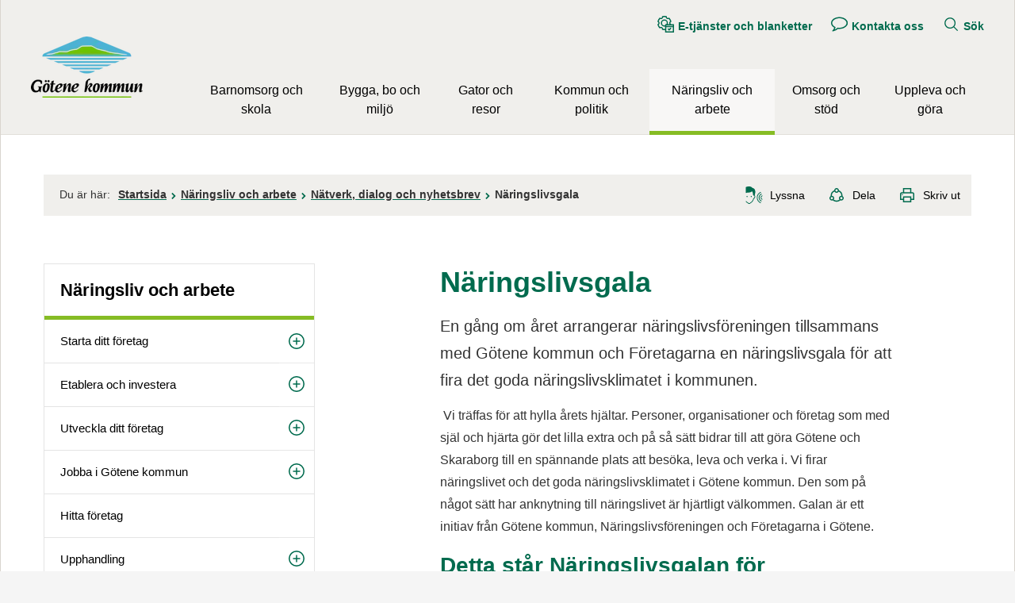

--- FILE ---
content_type: text/html;charset=UTF-8
request_url: https://www.gotene.se/naringslivocharbete/natverkochnyhetsbrevforforetagare/naringslivsgala.26853.html
body_size: 15812
content:
<!DOCTYPE html>
<html lang="sv" class="sv-no-js sv-template-vanlig-sida-20">
<head>
   <meta charset="UTF-8">
   <script nonce="1a406e90-e885-11f0-9c3f-dbde75d34e3c">(function(c){c.add('sv-js');c.remove('sv-no-js');})(document.documentElement.classList)</script>
   <title>Näringslivsgala - Götene kommun</title>
   <link rel="preload" href="/sitevision/system-resource/c0313fd0f445d08b603ebcfed2615859a32f7c6457476b248fb0a03f921b7a1e/js/jquery.js" as="script">
   <link rel="preload" href="/sitevision/system-resource/c0313fd0f445d08b603ebcfed2615859a32f7c6457476b248fb0a03f921b7a1e/envision/envision.js" as="script">
   <link rel="preload" href="/sitevision/system-resource/c0313fd0f445d08b603ebcfed2615859a32f7c6457476b248fb0a03f921b7a1e/js/utils.js" as="script">
   <link rel="preload" href="/sitevision/system-resource/c0313fd0f445d08b603ebcfed2615859a32f7c6457476b248fb0a03f921b7a1e/js/portlets.js" as="script">
               <meta name="keywords" content="">
                     <meta name="DC.Publisher" content="Götene kommun">
                     <meta name="description" content="En gång om året arrangerar näringslivsföreningen tillsammans med Götene kommun och Företagarna en näringslivsgala för att fira det goda näringslivsklimatet i kommunen.">
         <meta name="viewport" content="width=device-width, initial-scale=1, minimum-scale=1, shrink-to-fit=no">
   <meta name="dcterms.identifier" content="https://www.gotene.se">
   <meta name="dcterms.language" content="sv">
   <meta name="dcterms.format" content="text/html">
   <meta name="dcterms.type" content="text">
   <link rel="canonical" href="https://www.gotene.se/naringslivocharbete/natverkdialogochnyhetsbrev/naringslivsgala.26853.html">
   <link rel="stylesheet" type="text/css" href="/2.2edd891311d671f43228000183298/1767085444447/sitevision-responsive-grids.css">
   <link rel="stylesheet" type="text/css" href="/2.2edd891311d671f43228000183298/1767085542831/sitevision-spacing.css">
   
      <link rel="stylesheet" type="text/css" href="/2.2edd891311d671f43228000183298/auto/1767351526544/SiteVision.css">
      <link rel="stylesheet" type="text/css" href="/2.2edd891311d671f43228000183298/0/8287/SiteVision.css">
   <link rel="stylesheet" type="text/css" href="/sitevision/system-resource/c0313fd0f445d08b603ebcfed2615859a32f7c6457476b248fb0a03f921b7a1e/css/portlets.css">
   <link rel="stylesheet" type="text/css" href="/sitevision/system-resource/c0313fd0f445d08b603ebcfed2615859a32f7c6457476b248fb0a03f921b7a1e/envision/envision.css">

      <link rel="stylesheet" type="text/css" href="/2.2edd891311d671f43228000183298/91.74f3e02916a05b5e44d8c56/1767085566361/0/sv-template-asset.css">
         <link rel="stylesheet" type="text/css" href="/webapp-resource/4.5f9eb68216cfacf6c092c30/360.23fcc0b417b33af15cf8383/1629275173804/webapp-assets.css">
      <script nonce="1a406e90-e885-11f0-9c3f-dbde75d34e3c">!function(t,e){t=t||"docReady",e=e||window;var n=[],o=!1,c=!1;function d(){if(!o){o=!0;for(var t=0;t<n.length;t++)try{n[t].fn.call(window,n[t].ctx)}catch(t){console&&console.error(t)}n=[]}}function a(){"complete"===document.readyState&&d()}e[t]=function(t,e){if("function"!=typeof t)throw new TypeError("callback for docReady(fn) must be a function");o?setTimeout(function(){t(e)},1):(n.push({fn:t,ctx:e}),"complete"===document.readyState?setTimeout(d,1):c||(document.addEventListener?(document.addEventListener("DOMContentLoaded",d,!1),window.addEventListener("load",d,!1)):(document.attachEvent("onreadystatechange",a),window.attachEvent("onload",d)),c=!0))}}("svDocReady",window);</script>
   <!-- <link rel="preconnect" href="https://static.rekai.se"> -->
<link rel="preconnect" href="https://view.rekai.se">
<link rel="preconnect" href="https://predict.rekai.se">
   <script>(function(html){html.className += ' lp-js'})(document.documentElement);</script>
   
  




   <link rel="preload" href="/webdav/files/system/js/rek.ai/571b62e9.js" as="script">
<!-- <link rel="preload" href="/webdav/files/system/js/rek.ai/sv-autocompleteFAQversion.js" as="script">
<link rel="preload" href="/sitevision/system-resource/23b43047097f6a679dfc261c4ee19dc6993d598cb661541eb76d191c8d7dc754/envision/envision.css" as="style" onload="this.rel='stylesheet'">
<link rel="dns-prefetch" href="https://static.rekai.se"> --> 
<link rel="dns-prefetch" href="https://view.rekai.se">
<link rel="dns-prefetch" href="https://predict.rekai.se">
   <noscript>
    <style>
        .lp-startpage-menu-backup{
				display: block !important;
        }
    </style>
</noscript>
   












                                                                              
                                             
      
         <meta property='og:image' content='https://www.gotene.se/images/18.489f72f315942500e07e89a4/1607165419081/G%C3%B6tene-Kommun_rekt_300px.jpg' />
               <meta property="og:image:width" content="300" />
            
               <meta property="og:image:height" content="300" />
         
   
         <meta property="og:description" content="En gång om året arrangerar näringslivsföreningen tillsammans med Götene kommun och Företagarna en näringslivsgala för att fira det goda näringslivsklimatet i kommunen." />
      
         
   
         <meta property="og:title" content="Näringslivsgala" />
   
<meta property="og:url" content="https://www.gotene.se/naringslivocharbete/natverkdialogochnyhetsbrev/naringslivsgala.26853.html" />
<meta property="og:type" content="article" />
<meta name="twitter:card" content="summary_large_image">
<meta name="twitter:site" content="@gotenekommun">
   <link href="https://www.gotene.se/rss" title="Nyheter från Götene kommun" type="application/rss+xml" rel="alternate" />
   
	<meta property="rek:pubdate" content="2019-09-17T13:59:13" />
	<meta property="rek:moddate" content="2025-06-30T09:21:21" />

   <!-- <link rel="apple-touch-icon" sizes="180x180" href="/webdav/files/Centrumhuset/Information-hemsida/Fasta-filer/Favicon/apple-touch-icon.png">
<link rel="icon" type="image/png" sizes="32x32" href="/webdav/files/Centrumhuset/Information-hemsida/Fasta-filer/Favicon/favicon-32x32.png">
<link rel="icon" type="image/png" sizes="16x16" href="/webdav/files/Centrumhuset/Information-hemsida/Fasta-filer/Favicon/favicon-16x16.png">
<link rel="manifest" href="/webdav/files/Centrumhuset/Information-hemsida/Fasta-filer/Favicon/site.webmanifest">
<link rel="shortcut icon" href="/webdav/files/Centrumhuset/Information-hemsida/Fasta-filer/Favicon/favicon.ico">
<meta name="msapplication-TileColor" content="#ffc40d">
<meta name="msapplication-config" content="/webdav/files/Centrumhuset/Information-hemsida/Fasta-filer/Favicon/browserconfig.xml">
<meta name="theme-color" content="#f0efec"> -->
<link rel="icon" href="/webdav/files/Centrumhuset/Information-hemsida/Fasta-filer/Favicon/favicon.ico" type="image/x-icon">
   <script nonce="1a406e90-e885-11f0-9c3f-dbde75d34e3c">
      window.sv = window.sv || {};
      sv.UNSAFE_MAY_CHANGE_AT_ANY_GIVEN_TIME_webAppExternals = {};
      sv.PageContext = {
      pageId: '4.5f9eb68216cfacf6c092c30',
      siteId: '2.2edd891311d671f43228000183298',
      userIdentityId: '',
      userIdentityReadTimeout: 0,
      userLocale: 'sv_SE',
      dev: false,
      csrfToken: '',
      html5: true,
      useServerSideEvents: false,
      nodeIsReadOnly: false
      };
   </script>
      <script nonce="1a406e90-e885-11f0-9c3f-dbde75d34e3c">!function(){"use strict";var t,n={},e={},i={};function r(t){return n[t]=n[t]||{instances:[],modules:{},bundle:{}},n[t]}document.querySelector("html").classList.add("js");var s={registerBootstrapData:function(t,n,i,r,s){var a,o=e[t];o||(o=e[t]={}),(a=o[i])||(a=o[i]={}),a[n]={subComponents:r,options:s}},registerInitialState:function(t,n){i[t]=n},registerApp:function(n){var e=n.applicationId,i=r(e);if(t){var s={};s[e]=i,s[e].instances=[n],t.start(s)}else i.instances.push(n)},registerModule:function(t){r(t.applicationId).modules[t.path]=t},registerBundle:function(t){r(t.applicationId).bundle=t.bundle},getRegistry:function(){return n},setAppStarter:function(n){t=n},getBootstrapData:function(t){return e[t]},getInitialState:function(t){return i[t]}};window.AppRegistry=s}();</script>
</head>
<body class=" sv-responsive  env-m-around--0">
<div id="svid10_68a792d7169b4f5ca6d5808f" class="sv-layout"><div id="svid94_68a792d7169b4f5ca6d5878f"><div class="sv-vertical sv-layout lp-wrapper sv-skip-spacer sv-template-layout" id="svid10_34633caa16a29b5877d4e30"><header class="sv-vertical sv-layout sv-skip-spacer sv-template-layout" id="svid10_68a792d7169b4f5ca6d58790"><div class="sv-script-portlet sv-portlet sv-skip-spacer sv-template-portlet
" id="svid12_68a792d7169b4f5ca6d587b8"><div id="Hoppatillinnehall"><!-- Hoppa till innehåll --></div><!-- Ankare för toppen av sidan -->

<div id="page-top"></div>

<!-- Hoppa över grupperat innehåll -->
<a class="lp-skip-to-content" href="#Mittenspalt">Hoppa till innehåll</a></div>
<div class="sv-layout sv-template-portlet
" id="svid30_6b0120a216ade1dd99f4c270"><div id="Viktigtmeddelande"><!-- Viktigt meddelande --></div><div class="sv-vertical sv-layout lp-alert sv-skip-spacer sv-template-layout" id="svid10_68a792d7169b4f5ca6d58d3e"><div class="sv-custom-module sv-limepark-webapp-crisis-banner sv-skip-spacer sv-template-portlet
" id="svid12_571c7456170bbfd662e25f5d"><div id="Viktigtmeddelande-0"><!-- Viktigt meddelande --></div>
<script nonce="1a406e90-e885-11f0-9c3f-dbde75d34e3c">AppRegistry.registerApp({applicationId:'limepark.webapp-crisis-banner|1.2.2',htmlElementId:'svid12_571c7456170bbfd662e25f5d',route:'/',portletId:'12.571c7456170bbfd662e25f5d',locale:'sv-SE',defaultLocale:'en',webAppId:'limepark.webapp-crisis-banner',webAppVersion:'1.2.2',webAppAopId:'360.23fcc0b417b33af15cf8383',webAppImportTime:'1629275173804',requiredLibs:{},childComponentStateExtractionStrategy:'BY_ID'});</script></div>
</div>
</div>
<div class="sv-vertical sv-layout lp-header sv-template-layout" id="svid10_68a792d7169b4f5ca6d587c3"><div class="sv-vertical sv-layout lp-page-top-search sv-skip-spacer sv-template-layout" id="svid10_6b0120a216ade1dd99f5ed3f"><div class="sv-fixed-fluid-grid sv-grid-1170 sv-layout sv-skip-spacer sv-template-layout" id="svid10_6b0120a216ade1dd99f5ed42"><div class="sv-row sv-layout sv-skip-spacer sv-template-layout" id="svid10_6b0120a216ade1dd99f5ed43"><div class="sv-layout sv-skip-spacer sv-column-12 sv-template-layout" id="svid10_6b0120a216ade1dd99f5ed44"><div class="sv-vertical sv-layout sv-skip-spacer sv-template-layout" id="svid10_6b0120a216ade1dd99f5ed40"><div role="search" class="sv-searchform-portlet sv-portlet sv-skip-spacer sv-template-portlet
" id="svid12_68a792d7169b4f5ca6d588e2"><div id="Sokruta"><!-- Sökruta --></div>

                                                       								                                     
<script nonce="1a406e90-e885-11f0-9c3f-dbde75d34e3c">
svDocReady(function() {
   // Queries server for a suggestion list and shows it below the search field
   $svjq("#search12_68a792d7169b4f5ca6d588e2").svAutoComplete({
      source: "/4.5f9eb68216cfacf6c092c30/12.68a792d7169b4f5ca6d588e2.json?state=autoComplete",
      minLength: 2,
      delay: 200,
      selectedValueContainerId: ""
   });
   // Backwards compatibility for custom templates
   $svjq("#search12_68a792d7169b4f5ca6d588e2").on('focusin', function() {
      if ($svjq("#search12_68a792d7169b4f5ca6d588e2").val() == "Ange sökord") {
         $svjq("#search12_68a792d7169b4f5ca6d588e2").val("");
         return false;
      }
   });
   // Submit, blocks empty and placeholder queries
   $svjq("#search12_68a792d7169b4f5ca6d588e2button").on('click', function() {
      const qry = $svjq("#search12_68a792d7169b4f5ca6d588e2").val();
      if (qry == "" || qry == "Ange sökord") {
         return false;
      }
   });
   // Invokes the search button if user presses the enter key (needed in IE)
   $svjq("#search12_68a792d7169b4f5ca6d588e2").on('keypress', function(e) {
      if (e.which == 13) {
         $svjq("#search12_68a792d7169b4f5ca6d588e2button").trigger('focus').trigger('click');
         return false;
      }
   });
});
</script>


   <form method="get" action="/kommunochpolitik/omwebbplatsen/programteknikochfiler/sok.5.html" class="sv-nomargin">
   <div>
      <label for="search12_68a792d7169b4f5ca6d588e2" class="lp-user-hidden">Sök</label>
      <input id="search12_68a792d7169b4f5ca6d588e2" aria-label="Ange sökord" aria-autocomplete="list" class="brodtext sv-vamiddle c10"  type="text" name="query" placeholder="Ange sökord" value="" />

            	<button id="search12_68a792d7169b4f5ca6d588e2button" aria-label="Sök" type="submit" class="brodtext sv-vamiddle" name="submitButton">
            <svg role="img" aria-hidden="true" class="lp-icon">
               <use xmlns:xlink="http://www.w3.org/1999/xlink" xlink:href="/webdav/files/system/svg/lp-icons.svg#lp-search"></use>
            </svg>
            <span class="lp-user-hidden">Sök</span>
         </button>
         </div>
</form>
</div>
</div>
</div>
</div>
</div>
</div>
<div class="sv-vertical sv-layout lp-logo-column sv-template-layout" id="svid10_6b0120a216ade1dd99f69519"><div class="sv-image-portlet sv-portlet lp-logo sv-skip-spacer sv-template-portlet
" id="svid12_719bdd9c18b655cc4cec335"><div id="Logotyp"><!-- Logotyp --></div><a href="/index.html"><img alt="Götene kommun" loading="lazy" class="sv-noborder c12368"  width="141" height="77" src="/images/18.2afd52301865dea9d6a10a08/1678102179857/gotene-kommun.webp"></a></div>
<div class="sv-vertical sv-layout sv-template-layout" id="svid10_6b0120a216ade1dd99f69500"><div class="sv-script-portlet sv-portlet sv-skip-spacer sv-template-portlet
" id="svid12_68a792d7169b4f5ca6d587e3"><div id="Knappmobilmenysmartphone"><!-- Knapp mobilmeny (smartphone) --></div><a href="#menu" class="lp-skip-to-menu-mobile"><svg aria-hidden="true" class="lp-icon"><use xmlns:xlink="http://www.w3.org/1999/xlink" xlink:href="/webdav/files/system/svg/lp-icons.svg#lp-hamburger"></use></svg><span>Meny</span></a></div>
<div class="sv-jcrmenu-portlet sv-portlet sv-template-portlet
" id="svid12_68a792d7169b4f5ca6d588d0"><div id="Verktygsmeny"><!-- Verktygsmeny --></div>   
      <ul class="lp-site-tools">
                           <li>
               <a class="small" href="https://sjalvservice.gotene.se">
                                    	<svg aria-hidden="true" class="lp-icon">
                     	<use xmlns:xlink="http://www.w3.org/1999/xlink" xlink:href="/webdav/files/system/svg/lp-icons.svg#lp-etjanst"></use>
                  	</svg><span>E-tjänster och blanketter</span>
               </a>
         	</li>
                                    <li>
               <a class="small" href="/kommunochpolitik/omkommunen/kontaktaoss.6.html">
                                    	<svg aria-hidden="true" class="lp-icon">
                     	<use xmlns:xlink="http://www.w3.org/1999/xlink" xlink:href="/webdav/files/system/svg/lp-icons.svg#lp-talk"></use>
                  	</svg><span>Kontakta oss</span>
               </a>
         	</li>
                                    <li>
               <a class="small" href="/kommunochpolitik/omwebbplatsen/programteknikochfiler/sok.5.html">
                                    	<svg aria-hidden="true" class="lp-icon">
                     	<use xmlns:xlink="http://www.w3.org/1999/xlink" xlink:href="/webdav/files/system/svg/lp-icons.svg#lp-search"></use>
                  	</svg><span>Sök</span>
               </a>
         	</li>
                     </ul>
   </div>
<div class="sv-vertical sv-layout sv-template-layout" id="svid10_6b0120a216ade1dd99f69501"><div class="sv-vertical sv-layout sv-skip-spacer sv-template-layout" id="svid93_6b0120a216ade1dd99f69502"><div class="sv-jcrmenu-portlet sv-portlet sv-skip-spacer sv-template-portlet
" id="svid12_6b0120a216ade1dd99f69503"><div id="Meny"><!-- Meny --></div>

  
        
    <nav class="lp-topmenu" aria-label="Main menu" id="topmenu">
      <ul>
                              
                          
                        <li class="li-1">
                <a href="/barnomsorgochskola.9.html">Barnomsorg och skola</a>
            </li>
                                        
                          
                        <li class="li-2">
                <a href="/byggaboochmiljo.10.html">Bygga, bo och miljö</a>
            </li>
                                        
                          
                        <li class="li-3">
                <a href="/gatorochresor.6661.html">Gator och resor</a>
            </li>
                                        
                          
                        <li class="li-4">
                <a href="/kommunochpolitik.139.html">Kommun och politik</a>
            </li>
                                        
                          
                        <li class="li-5">
                <a href="/naringslivocharbete.265925.html" class="lp-current">Näringsliv och arbete</a>
            </li>
                                        
                          
                        <li class="li-6">
                <a href="/omsorgochstod.11.html">Omsorg och stöd</a>
            </li>
                                        
                          
                        <li class="li-7">
                <a href="/upplevaochgora.2.html">Uppleva och göra</a>
            </li>
                        </ul>
    </nav>
  </div>
</div>
</div>
</div>
</div>
</div>
</header>
<div class="sv-html-portlet sv-portlet sv-template-portlet
" id="svid12_50dd0c9916cd6c52b1a15076"><div id="Initiautocompleterekai"><!-- Initi autocomplete rek.ai --></div><script>
   // Init autocomplete from rek.ai

   svDocReady(function() {
      $svjq(".sv-searchform-portlet input[name='query']").rekAutoComplete({
         minLength: 3,
         sendToTarget: true,
         params: {
				entitytype: 'all'
         }
      });
   });

</script></div>
<main class="sv-vertical sv-layout sv-template-layout" id="svid10_68a792d7169b4f5ca6d58791"><div id="svid94_74f3e02916a05b5e44d8c5f"><div class="sv-fixed-fluid-grid sv-grid-1170 sv-layout sv-skip-spacer sv-template-layout" id="svid10_74f3e02916a05b5e44d8c6a"><div class="sv-row sv-layout sv-skip-spacer sv-template-layout" id="svid10_74f3e02916a05b5e44d8c6b"><div class="sv-layout sv-skip-spacer sv-column-12 sv-template-layout" id="svid10_74f3e02916a05b5e44d8c6d"><div class="sv-layout sv-skip-spacer sv-template-portlet
" id="svid30_74f3e02916a05b5e44d8c72"><div id="Sidverktyg"><!-- Sidverktyg --></div><div class="sv-vertical sv-layout lp-pagetools sv-skip-spacer sv-template-layout" id="svid10_74f3e02916a05b5e44d8b9c"><div class="sv-vertical sv-layout sv-skip-spacer sv-template-layout" id="svid10_68a792d7169b4f5ca6d5895d"><div class="sv-multilevellink-portlet sv-portlet sv-skip-spacer sv-template-portlet
" id="svid12_68a792d7169b4f5ca6d58d35"><div id="Flernivalank"><!-- Flernivålänk --></div>

<ul>
   <li class="lp-multilevellink-you-are-here"><span class="brodtext">Du är här:</span></li>
  <li>      
          
        <a href="/index.html" class="brodtext c12363" >Startsida</a>
    </li>
  <li> <svg aria-hidden="true" class="lp-icon"><use xmlns:xlink="http://www.w3.org/1999/xlink" xlink:href="/webdav/files/system/svg/lp-icons.svg#lp-chevron-right"></use></svg>       
          
        <a href="/naringslivocharbete.265925.html" class="brodtext c12366" >Näringsliv och arbete</a>
    </li>
  <li> <svg aria-hidden="true" class="lp-icon"><use xmlns:xlink="http://www.w3.org/1999/xlink" xlink:href="/webdav/files/system/svg/lp-icons.svg#lp-chevron-right"></use></svg>       
          
        <a href="/naringslivocharbete/natverkdialogochnyhetsbrev.20336.html" class="brodtext c12366" >Nätverk, dialog och nyhetsbrev</a>
    </li>
  <li> <svg aria-hidden="true" class="lp-icon"><use xmlns:xlink="http://www.w3.org/1999/xlink" xlink:href="/webdav/files/system/svg/lp-icons.svg#lp-chevron-right"></use></svg>       <span  class="brodtext c12366">Näringslivsgala</span>
    </li>
</ul>
</div>
</div>
<div class="sv-vertical sv-layout sv-template-layout" id="svid10_74f3e02916a05b5e44d8ba3"><div class="sv-readspeaker_expandingplayer-portlet sv-portlet sv-skip-spacer sv-template-portlet
" id="svid12_74f3e02916a05b5e44d8be1"><div id="ReadSpeaker"><!-- ReadSpeaker --></div><script>
    const scriptLink="//www.gotene.se/webdav/files/Mallar/Readspeaker/5101/webReader/webReader.js";
    const cookieConsentMessage="Uppläsningstjänsten änvänder sig av en webkaka (cookie). Godkänner du detta?";
    var rsLoaded;
    function activateReadSpeaker() {
        // Dessa funktioner gör den initiering som annars hade skett vid sidladdning.
        if (rsLoaded == true) {
                            startPlayer();
                        } else {
        //Medgivandedialog vid första användning
        if(!document.cookie.match("_rspkrLoadCore")) {
            if (!window.confirm(cookieConsentMessage)) {
                return false;
                            }
        }
            console.log("not rsLoaded");
            rsLoaded = true;
            window.rsConf = {
                params: `${scriptLink}?pids=wr&disable=translation,lookup`,
                general: { usePost: true, confirmPolicy: cookieConsentMessage}
            };
const playerId='readspeaker_player_div_12_74f3e02916a05b5e44d8be1';
             const rsCss = document.createElement("style");
  rsCss.innerHTML= "#" + `${playerId}.rsexpanded.rsfloating {
    display: inline-block;
    margin-top: 0.5em;
    vertical-align: middle;
   }`;
document.getElementsByTagName("HEAD").item(0).appendChild(rsCss);


            const oHead = document.getElementsByTagName('HEAD').item(0);
            const oScript = document.createElement("script");
            oScript.src = scriptLink;
            oScript.id = "rs_req_Init";
            oHead.appendChild(oScript);
            setTimeout(() => {
                ReadSpeaker.q(function () { rspkr.ui.addClickEvents(); });
                ReadSpeaker.init();
                ReadSpeaker.loadCore();
                setTimeout(() => {
                    activateReadSpeaker();
                }, 200);
            }, 200);
            return false;
        }
        function startPlayer() {
            ReadSpeaker.q(function () { readpage('//app-eu.readspeaker.com/cgi-bin/rsent?customerid=5101&amp;lang=sv_se&amp;readid=svid94_5f9eb68216cfacf6c092c37&amp;url=https%3A//www.gotene.se/naringslivocharbete/natverkdialogochnyhetsbrev/naringslivsgala.26853.html&amp;voice=Maja', 'readspeaker_player_div_12_74f3e02916a05b5e44d8be1'); })
        }
    }
  document.currentScript.remove();
</script>

               <a accesskey="L" class="brodtext rs_href rs_skip" href="//app-eu.readspeaker.com/cgi-bin/rsent?customerid=5101&amp;lang=sv_se&amp;readid=svid94_5f9eb68216cfacf6c092c37&amp;url=https%3A//www.gotene.se/naringslivocharbete/natverkdialogochnyhetsbrev/naringslivsgala.26853.html&amp;voice=Maja" rel="nofollow" onclick="activateReadSpeaker(); return false;" onkeypress="activateReadSpeaker(); return false;"><svg class="lp-icon" aria-hidden="true" xmlns="http://www.w3.org/2000/svg"><use xmlns:xlink="http://www.w3.org/1999/xlink" xlink:href="https://www.gotene.se/webdav/files/system/svg/lp-icons.svg#lp-sound"></use></svg><span>Lyssna</span></a>
            <div id='readspeaker_player_div_12_74f3e02916a05b5e44d8be1' class="rs_addtools rs_splitbutton rs_exp rs_skip rs_preserve"></div>
</div>
<div class="sv-script-portlet sv-portlet sv-template-portlet
" id="svid12_74f3e02916a05b5e44d8bca"><div id="Dela"><!-- Dela --></div><a href="#sharepage" class="lp-page-share-link brodtext"><svg aria-hidden="true" class="lp-icon">
  <use xmlns:xlink="http://www.w3.org/1999/xlink" xlink:href="/webdav/files/system/svg/lp-icons.svg#lp-share"></use>
</svg><span>Dela</span></a></div>
</div>
</div>
</div>
</div>
</div>
<div class="sv-row sv-layout sv-template-layout" id="svid10_74f3e02916a05b5e44d8c6c"><div class="sv-layout lp-submenu sv-skip-spacer sv-column-4 sv-template-layout" id="svid10_74f3e02916a05b5e44d8c75"><div class="sv-layout sv-skip-spacer sv-template-portlet
" id="svid30_74f3e02916a05b5e44d8d58"><div id="Undermeny"><!-- Undermeny --></div><div class="sv-script-portlet sv-portlet sv-skip-spacer sv-template-portlet
" id="svid12_68a792d7169b4f5ca6d58ca4"><div id="Undermeny-0"><!-- Undermeny --></div><nav id="menu" class="lp-menu" aria-label="Undermeny" data-toggle-text="Öppna/Stäng" data-close-text="Stäng meny"><ul class="lp-level-1"><li class="lp-has-children"><a href="/barnomsorgochskola.9.html">Barnomsorg och skola</a><ul class="lp-level-2"><li class="lp-has-children"><a href="/barnomsorgochskola/barn15ar.10128.html">Barn 1-5 år</a></li><li class="lp-has-children"><a href="/barnomsorgochskola/barn616ar.10129.html">Barn 6-16 år</a></li><li class="lp-has-children"><a href="/barnomsorgochskola/unga1720ar.10183.html">Unga 17-20 år</a></li><li class="lp-has-children"><a href="/barnomsorgochskola/kulturskolan.105.html">Kulturskolan</a></li><li class="lp-has-children"><a href="/barnomsorgochskola/barnochelevhalsa.9747.html">Barn- och elevhälsa</a></li><li class=""><a href="/barnomsorgochskola/vuxenutbildning.98.html">Vuxen­utbildning</a></li><li class=""><a href="/upplevaochgora/ungdom.21.html">Ungdomsverksamhet</a></li><li class=""><a href="/barnomsorgochskola/jamforelsetalochresultat.23461.html">Jämförelsetal och resultat</a></li><li class="lp-has-children"><a href="/barnomsorgochskola/spektrumenmotesplatsforlarande.263940.html">Spektrum - en mötesplats för lärande</a></li><li class="lp-has-children"><a href="/barnomsorgochskola/vklasslarplattformen.8861.html">Vklass - lärplattformen</a></li><li class="lp-has-children"><a href="/barnomsorgochskola/studieochyrkesvagledning.266291.html">Studie- och yrkesvägledning</a></li><li class="lp-has-children"><a href="/barnomsorgochskola/samarbetemellanskolaocharbetslivssa.27387.html">Samarbete mellan skola och arbetsliv (SSA)</a></li><li class=""><a href="/barnomsorgochskola/riktlinjefortillaggsbelopp.269173.html">Riktlinje för tilläggsbelopp</a></li><li class=""><a href="/barnomsorgochskola/praoplatsersokesinforvarensprao.270841.html">Praoplatser sökes inför vårens prao!</a></li></ul></li><li class="lp-has-children"><a href="/byggaboochmiljo.10.html">Bygga, bo och miljö</a><ul class="lp-level-2"><li class=""><a href="/byggaboochmiljo/kontaktuppgifter.8180.html">Kontaktuppgifter</a></li><li class="lp-has-children"><a href="/byggaboochmiljo/enkronaskampanj.267878.html">Enkronaskampanj</a></li><li class="lp-has-children"><a href="/byggaboochmiljo/byggarivaochforandra.265262.html">Bygga, Riva och Förändra</a></li><li class="lp-has-children"><a href="/byggaboochmiljo/kulturmiljoprogram.270755.html">Kulturmiljöprogram</a></li><li class="lp-has-children"><a href="/byggaboochmiljo/kommunensplanarbete.20355.html">Kommunens planarbete</a></li><li class="lp-has-children"><a href="/byggaboochmiljo/tatortsutveckling.268021.html">Tätortsutveckling</a></li><li class=""><a href="/byggaboochmiljo/utvecklingavvasterbyomradet.266133.html">Utveckling av Västerbyområdet</a></li><li class="lp-has-children"><a href="/byggaboochmiljo/markochexploatering.265293.html">Mark och exploatering</a></li><li class="lp-has-children"><a href="/byggaboochmiljo/tomtlokalbostad.8656.html">Tomt, lokal, bostad</a></li><li class="lp-has-children"><a href="/byggaboochmiljo/kartor.43.html">Kartor</a></li><li class="lp-has-children"><a href="/byggaboochmiljo/miljoochhalsoskydd.7215.html">Miljö- och hälsoskydd</a></li><li class="lp-has-children"><a href="/byggaboochmiljo/skogochnatur.272269.html">Skog och natur</a></li><li class="lp-has-children"><a href="/byggaboochmiljo/vattensjoarochvattendrag.272282.html">Vatten, sjöar och vattendrag</a></li><li class="lp-has-children"><a href="/byggaboochmiljo/miljoochklimat.266500.html">Miljö och klimat</a></li><li class="lp-has-children"><a href="/byggaboochmiljo/levhallbart.272292.html">Lev hållbart</a></li><li class="lp-has-children"><a href="/byggaboochmiljo/avfallochatervinning.1196.html">Avfall och återvinning</a></li><li class="lp-has-children"><a href="/byggaboochmiljo/energiochklimatradgivning.53.html">Energi- och klimatrådgivning</a></li><li class=""><a href="/byggaboochmiljo/fjarrvarme.16805.html">Fjärrvärme</a></li><li class="lp-has-children"><a href="/byggaboochmiljo/bredband.55.html">Bredband</a></li><li class=""><a href="/byggaboochmiljo/utvecklingcykellederikinnekullebacken.266497.html">Utveckling Cykelleder i Kinnekullebacken</a></li><li class="lp-has-children"><a href="/byggaboochmiljo/felanmalanochdriftinformation.7148.html">Felanmälan och driftinformation</a></li><li class=""><a href="/byggaboochmiljo/tillstand.26695.html">Tillstånd</a></li></ul></li><li class="lp-has-children"><a href="/gatorochresor.6661.html">Gator och resor</a><ul class="lp-level-2"><li class=""><a href="/byggaboochmiljo/felanmalanochdriftinformation.7148.html">Felanmälan och driftsinformation</a></li><li class="lp-has-children"><a href="/gatorochresor/parkerochlekplatser.5950.html">Parker och lekplatser</a></li><li class="lp-has-children"><a href="/gatorochresor/trafikochvagar.5947.html">Trafik och vägar</a></li><li class="lp-has-children"><a href="/gatorochresor/resor.16070.html">Resor</a></li><li class=""><a href="/gatorochresor/parkeringstillstand.5957.html">Parkeringstillstånd</a></li><li class="lp-has-children"><a href="/gatorochresor/renhallningochsnorojning.18464.html">Renhållning och snöröjning</a></li><li class="lp-has-children"><a href="/gatorochresor/sokatillstand.19308.html">Söka tillstånd</a></li><li class="lp-has-children"><a href="/gatorochresor/torgochallmannaplatser.262858.html">Torg och allmänna platser</a></li><li class=""><a href="/gatorochresor/movehallbartresande.271141.html">Move - hållbart resande</a></li><li class=""><a href="/gatorochresor/e20gotenemariestad.269981.html">E20 Götene - Mariestad</a></li></ul></li><li class="lp-has-children"><a href="/kommunochpolitik.139.html">Kommun och politik</a><ul class="lp-level-2"><li class="lp-has-children"><a href="/kommunochpolitik/omkommunen.9904.html">Om kommunen</a></li><li class="lp-has-children"><a href="/kommunochpolitik/politiskorganisation.264928.html">Politisk organisation</a></li><li class="lp-has-children"><a href="/kommunochpolitik/tjanstepersonsorganisation.213.html">Tjänstepersonsorganisation</a></li><li class="lp-has-children"><a href="/kommunochpolitik/flyttatillgotenekommun.266328.html">Flytta till Götene kommun</a></li><li class=""><a href="/naringslivocharbete/jobbaigotenekommun.20964.html">Jobba i Götene kommun</a></li><li class=""><a href="/kommunochpolitik/synpunkterochforslag.1233.html">Synpunkter och förslag</a></li><li class="lp-has-children"><a href="/kommunochpolitik/kommunensdiarium.4857.html">Kommunens diarium</a></li><li class="lp-has-children"><a href="/kommunochpolitik/kommunalabestammelserochtillstand.6185.html">Kommunala bestämmelser och tillstånd</a></li><li class="lp-has-children"><a href="/kommunochpolitik/bolagochfastigheter.152.html">Bolag och fastigheter</a></li><li class=""><a href="/kommunochpolitik/borgerligvigsel.728.html">Borgerlig vigsel</a></li><li class=""><a href="/kommunochpolitik/intranat.17126.html">Intranät</a></li><li class="lp-has-children"><a href="/kommunochpolitik/medborgarkontoret.41.html">Medborgarkontoret</a></li><li class="lp-has-children"><a href="/kommunochpolitik/omwebbplatsen.3.html">Om webbplatsen</a></li><li class=""><a href="/kommunochpolitik/visselblasning.264455.html">Visselblåsning</a></li></ul></li><li class="lp-open lp-has-children"><a href="/naringslivocharbete.265925.html">Näringsliv och arbete</a><ul class="lp-level-2"><li class="lp-has-children"><a href="/naringslivocharbete/startadittforetag.20014.html">Starta ditt företag</a></li><li class="lp-has-children"><a href="/naringslivocharbete/etableraochinvestera.20015.html">Etablera och investera</a></li><li class="lp-has-children"><a href="/naringslivocharbete/utveckladittforetag.4919.html">Utveckla ditt företag</a></li><li class="lp-has-children"><a href="/naringslivocharbete/jobbaigotenekommun.20964.html">Jobba i Götene kommun</a></li><li class=""><a href="/naringslivocharbete/hittaforetag.8683.html">Hitta företag</a></li><li class="lp-has-children"><a href="/naringslivocharbete/upphandling.120.html">Upphandling</a></li><li class="lp-open lp-has-children"><a href="/naringslivocharbete/natverkdialogochnyhetsbrev.20336.html">Nätverk, dialog och nyhetsbrev</a><ul class="lp-level-3"><li class=""><a href="/naringslivocharbete/natverkdialogochnyhetsbrev/foretagsbesok.261743.html">Företagsbesök</a></li><li class=""><a href="/naringslivocharbete/natverkdialogochnyhetsbrev/foretagslunch.5931.html">Företagslunch</a></li><li class=""><a href="/naringslivocharbete/natverkdialogochnyhetsbrev/industrinatten.26870.html">Industrinatten</a></li><li class=""><a href="/naringslivocharbete/natverkdialogochnyhetsbrev/nyhetsbrevnaringslivochforetagande.25834.html">Nyhetsbrev näringsliv och företagande</a></li><li class=""><a href="/naringslivocharbete/natverkdialogochnyhetsbrev/naringslivsforeningen.7840.html">Näringslivs­föreningen</a></li><li class="lp-current lp-open lp-has-children"><a href="/naringslivocharbete/natverkdialogochnyhetsbrev/naringslivsgala.26853.html">Näringslivsgala</a><ul class="lp-level-4"><li class=""><a href="/naringslivocharbete/natverkdialogochnyhetsbrev/naringslivsgala/anmalantillnaringslivsgala2025.263000.html">Anmälan till Näringslivsgala 2025</a></li></ul></li></ul></li><li class=""><a href="/barnomsorgochskola/samarbetemellanskolaocharbetslivssa.27387.html">Samarbete mellan skola och arbetsliv (SSA)</a></li><li class=""><a href="/kommunochpolitik/kommunalabestammelserochtillstand/tillstand/serveringstillstand.5935.html">Serveringstillstånd</a></li><li class="lp-has-children"><a href="/naringslivocharbete/tillstand.26697.html">Tillstånd</a></li><li class=""><a href="/naringslivocharbete/konsumentvagledning.19289.html">Konsument­vägledning</a></li><li class="lp-has-children"><a href="/naringslivocharbete/landsbygdsutveckling.123.html">Landsbygds­utveckling</a></li><li class=""><a href="/byggaboochmiljo/bredband.55.html" title="Service &amp; tjänster, Bredband i Götene">Bredband</a></li><li class=""><a href="/naringslivocharbete/varningslistaoseriosaforetag.24453.html">Varningslista oseriösa företag</a></li><li class="lp-has-children"><a href="/naringslivocharbete/internationelltarbete.25002.html">Internationellt arbete </a></li></ul></li><li class="lp-has-children"><a href="/omsorgochstod.11.html">Omsorg och stöd</a><ul class="lp-level-2"><li class="lp-has-children"><a href="/omsorgochstod/akuthjalp.16576.html">Akut hjälp</a></li><li class="lp-has-children"><a href="/omsorgochstod/informationmedanledningavkrigetiukraina.263876.html">Information med anledning av kriget i Ukraina</a></li><li class="lp-has-children"><a href="/omsorgochstod/trygghetochsakerhet.146.html">Trygghet och säkerhet</a></li><li class="lp-has-children"><a href="/omsorgochstod/anhorigstod.687.html">Anhörigstöd</a></li><li class="lp-has-children"><a href="/omsorgochstod/aldreomsorg.686.html">Äldreomsorg</a></li><li class="lp-has-children"><a href="/omsorgochstod/funktionsnedsattning.685.html">Funktions­nedsättning</a></li><li class=""><a href="/omsorgochstod/psykiskohalsa.8124.html">Psykisk ohälsa</a></li><li class="lp-has-children"><a href="/omsorgochstod/barnochfamilj.6199.html">Barn och familj</a></li><li class="lp-has-children"><a href="/omsorgochstod/ekonomiochforsorjning.463.html">Ekonomi och försörjning</a></li><li class="lp-has-children"><a href="/omsorgochstod/skadligtbrukochberoende.469.html">Skadligt bruk och beroende</a></li><li class=""><a href="/omsorgochstod/valdinararelationer.468.html">Våld i nära relationer</a></li><li class="lp-has-children"><a href="/omsorgochstod/flyktingochintegration.197.html">Flykting och integration</a></li><li class="lp-has-children"><a href="/omsorgochstod/kommunalhalsoochsjukvard.684.html">Kommunal hälso- och sjukvård</a></li><li class=""><a href="/omsorgochstod/halsoskydd.271.html">Hälsoskydd</a></li><li class=""><a href="/omsorgochstod/vardcentralochfolktandvard.7395.html">Vårdcentral och folktandvård</a></li><li class=""><a href="/omsorgochstod/lanaenhjartstartare.9206.html">Låna en hjärtstartare</a></li><li class="lp-has-children"><a href="/omsorgochstod/folkhalsa.272065.html">Folkhälsa</a></li><li class="lp-has-children"><a href="/omsorgochstod/begravning.8605.html">Begravning</a></li><li class=""><a href="/omsorgochstod/tillganglighet.9374.html">Tillgänglighet</a></li><li class=""><a href="/omsorgochstod/tystnadsplikt.1112.html">Tystnadsplikt</a></li><li class=""><a href="/omsorgochstod/synpunkterochklagomal.5540.html">Synpunkter och klagomål</a></li><li class="lp-has-children"><a href="/omsorgochstod/kvalitetochutveckling.22003.html">Kvalitet och utveckling</a></li><li class=""><a href="/kommunochpolitik/kommunalabestammelserochtillstand/kommunensforfattningar/dokument/f/foreningsbidragforeningarmedverksamhetforaldre.268044.html">Bidrag till föreningar med verksamhet för äldre</a></li></ul></li><li class="lp-has-children"><a href="/upplevaochgora.2.html">Uppleva och göra</a><ul class="lp-level-2"><li class="lp-has-children"><a href="/upplevaochgora/turism.14.html">Turism</a></li><li class="lp-has-children"><a href="/upplevaochgora/bibliotek.15.html">Bibliotek</a></li><li class="lp-has-children"><a href="/upplevaochgora/kulturochevenemang.17.html">Kultur och evenemang</a></li><li class="lp-has-children"><a href="/upplevaochgora/fritidochnatur.16906.html">Fritid och natur</a></li><li class=""><a href="/upplevaochgora/platabergensgeopark.24467.html">Platåbergens Geopark</a></li><li class="lp-has-children"><a href="/upplevaochgora/foreningar.18.html">Föreningar</a></li><li class="lp-has-children"><a href="/upplevaochgora/ungdom.21.html">Ungdom</a></li><li class="lp-has-children"><a href="/upplevaochgora/senior.265435.html">Senior</a></li><li class="lp-has-children"><a href="/upplevaochgora/shoppingigotene.118.html">Shopping i Götene</a></li><li class=""><a href="/upplevaochgora/platsutvecklingkultursystemkinnekulle.262128.html">Platsutveckling: Kultursystem Kinnekulle</a></li><li class=""><a href="/upplevaochgora/vadgommersigijordenihusaby.267053.html">Vad gömmer sig i jorden i Husaby?</a></li></ul></li></ul></nav></div>
</div>
</div>
<div class="sv-layout sv-push-1 lp-content sv-column-6 sv-template-layout" id="svid10_74f3e02916a05b5e44d8cb1"><div class="sv-vertical sv-layout sv-skip-spacer sv-template-layout" id="svid10_74f3e02916a05b5e44d8d60"><div id="svid94_5f9eb68216cfacf6c092c37" class="pagecontent sv-layout"><div id="Mittenspalt"><!-- Mittenspalt --></div><div class="sv-text-portlet sv-use-margins sv-skip-spacer" id="svid12_5f9eb68216cfacf6c092c38"><div id="Rubrik"><!-- Rubrik --></div><div class="sv-text-portlet-content"><h1 class="heading" id="h-Naringslivsgala">Näringslivsgala</h1></div></div>
<div class="sv-text-portlet sv-use-margins" id="svid12_5f9eb68216cfacf6c092c39"><div id="Ingress"><!-- Ingress --></div><div class="sv-text-portlet-content"><p class="ingress">En gång om året arrangerar näringslivsföreningen tillsammans med Götene kommun och Företagarna en näringslivsgala för att fira det goda näringslivsklimatet i kommunen.</p></div></div>
<div class="sv-text-portlet sv-use-margins" id="svid12_5f9eb68216cfacf6c092c3b"><div id="Innehall"><!-- Innehåll --></div><div class="sv-text-portlet-content"><p class="brodtext"> Vi träffas för att hylla årets hjältar. Personer, organisationer och företag som med själ och hjärta gör det lilla extra och på så sätt bidrar till att göra Götene och Skaraborg till en spännande plats att besöka, leva och verka i. Vi firar näringslivet och det goda näringslivsklimatet i Götene kommun. Den som på något sätt har anknytning till näringslivet är hjärtligt välkommen. Galan är ett initiav från Götene kommun, Näringslivsföreningen och Företagarna i Götene.</p><h2 class="mellanrubrik" id="h-DettastarNaringslivsgalanfor">Detta står Näringslivsgalan för</h2><p class="brodtext">Galan är en naturlig samlingsplats för näringslivets företrädare i Götene, där vi riktar strålkastarna mot framgångsrika och inspirerande förebilder och exempel. Här premieras tillväxt, mod och innovationskraft, men också hållbarhet, mångfald och samspel med samhället runt omkring.</p></div></div>
</div></div>
<div class="sv-layout sv-template-portlet
" id="svid30_74f3e02916a05b5e44d8d6f"><div id="Delabox"><!-- Dela-box --></div><div class="sv-html-portlet sv-portlet sv-skip-spacer sv-template-portlet
" id="svid12_68a792d7169b4f5ca6d58d3c"><div id="HTMLdelaankare"><!-- HTML - delaankare --></div><div id="sharepage"></div></div>
<div class="sv-vertical sv-layout lp-pagetools-share sv-template-layout" id="svid10_74f3e02916a05b5e44d8c02"><div class="sv-text-portlet sv-use-margins sv-skip-spacer sv-template-portlet
" id="svid12_74f3e02916a05b5e44d8c0b"><div id="Delarubrik"><!-- Delarubrik --></div><div class="sv-text-portlet-content"><h2 class="mellanrubrik" id="h-Dela">Dela</h2></div></div>
<div class="sv-script-portlet sv-portlet sv-template-portlet
" id="svid12_74f3e02916a05b5e44d8c23"><div id="SkriptDela"><!-- Skript - Dela --></div><ul class="lp-share-page">
      <li class="lp-share-page__item">
      <a class="lp-share-page__link lp-share-page__link--facebook" href="https://www.facebook.com/sharer/sharer.php?u=https%3A%2F%2Fwww.gotene.se%2Fnaringslivocharbete%2Fnatverkdialogochnyhetsbrev%2Fnaringslivsgala.26853.html">
                  <svg class="lp-icon lp-share-page__icon" aria-hidden="true" role="img" aria-label="" xmlns="http://www.w3.org/2000/svg"><use xmlns:xlink="http://www.w3.org/1999/xlink" xlink:href="/images/18.5db1fbc416c225df2b82897b/1607167680254/lp-icons.svg#lp-facebook"></use></svg>
                <span class="lp-user-hidden lp-share-page__text">Facebook</span>
      </a>
    </li>
      <li class="lp-share-page__item">
      <a class="lp-share-page__link lp-share-page__link--twitter" href="https://twitter.com/intent/tweet?text=&amp;url=https%3A%2F%2Fwww.gotene.se%2Fnaringslivocharbete%2Fnatverkdialogochnyhetsbrev%2Fnaringslivsgala.26853.html">
                  <svg class="lp-icon lp-share-page__icon" aria-hidden="true" role="img" aria-label="" xmlns="http://www.w3.org/2000/svg"><use xmlns:xlink="http://www.w3.org/1999/xlink" xlink:href="/images/18.5db1fbc416c225df2b82897b/1607167680254/lp-icons.svg#lp-twitter"></use></svg>
                <span class="lp-user-hidden lp-share-page__text">Twitter</span>
      </a>
    </li>
      <li class="lp-share-page__item">
      <a class="lp-share-page__link lp-share-page__link--linkedin" href="https://www.linkedin.com/shareArticle?url=https%3A%2F%2Fwww.gotene.se%2Fnaringslivocharbete%2Fnatverkdialogochnyhetsbrev%2Fnaringslivsgala.26853.html">
                  <svg class="lp-icon lp-share-page__icon" aria-hidden="true" role="img" aria-label="" xmlns="http://www.w3.org/2000/svg"><use xmlns:xlink="http://www.w3.org/1999/xlink" xlink:href="/images/18.5db1fbc416c225df2b82897b/1607167680254/lp-icons.svg#lp-linkedin"></use></svg>
                <span class="lp-user-hidden lp-share-page__text">LinkedIn</span>
      </a>
    </li>
      <li class="lp-share-page__item">
      <a class="lp-share-page__link lp-share-page__link--email" href="mailto:?subject=N%C3%A4ringslivsgala&amp;body=https%3A%2F%2Fwww.gotene.se%2Fnaringslivocharbete%2Fnatverkdialogochnyhetsbrev%2Fnaringslivsgala.26853.html">
                  <svg class="lp-icon lp-share-page__icon" aria-hidden="true" role="img" aria-label="" xmlns="http://www.w3.org/2000/svg"><use xmlns:xlink="http://www.w3.org/1999/xlink" xlink:href="/images/18.5db1fbc416c225df2b82897b/1607167680254/lp-icons.svg#lp-mail"></use></svg>
                <span class="lp-user-hidden lp-share-page__text">E-post</span>
      </a>
    </li>
  </ul></div>
</div>
</div>
<div class="sv-script-portlet sv-portlet sv-template-portlet
 c12364"  id="svid12_44001076189fcdeccb91a52"><div id="TestFAQ"><!-- Test FAQ --></div>

</div>
<div class="sv-layout sv-template-portlet
" id="svid30_6b0120a216ade1dd99f61307"><div id="Relateradesidormeny"><!-- Relaterade sidor-meny --></div><div class="sv-vertical sv-layout sv-skip-spacer sv-template-layout" id="svid10_50dd0c9916cd6c52b1a13119"><div class="sv-vertical sv-layout sv-skip-spacer sv-template-layout" id="svid93_50dd0c9916cd6c52b1a1311a"><div class="sv-script-portlet sv-portlet sv-skip-spacer sv-template-portlet
" id="svid12_6b0120a216ade1dd99f612f3"><div id="Skriptsyskonmeny"><!-- Skript - syskonmeny --></div>

<script>

    function renderRelaterat(data) {
    
      var jsondata = JSON.parse(data);
      var maxNr = 10;
      var added = 0;
      var s = '<ul>';
      for (var i = 0; i < jsondata.predictions.length; i++) {
         if(added < maxNr) {
            var aPrediction = jsondata.predictions[i];
            if(window.location.href.indexOf(aPrediction.url) == -1) {
               s += '<li><a href="' + aPrediction.url + '" title="' + aPrediction.url + '"><span>' + aPrediction.title + '</span></a></li>';
               added++;
            }
         }
         else {
            break;
         }
      }
      s += '</ul>';

      $svjq('.rek-prediction-rel').html(s);
   }

</script>

   <div class="lp-siblings-menu">
   <h2 class="subheading">Relaterade sidor</h2>
         <div class="rek-prediction rek-prediction-rel" data-pagetype="svpage" data-nrofhits="30" data-subtree="naringslivsgala/" data-excludetree="/naringslivsgala.26853.html,nyheter" data-callback="renderRelaterat"></div>
   </div>
</div>
</div>
</div>
</div>
<div class="sv-layout sv-template-portlet
" id="svid30_6b0120a216ade1dd99f4c27a"><div id="Aterkopplingsfunktionen"><!-- Återkopplingsfunktionen --></div><div class="sv-vertical sv-layout sv-skip-spacer sv-template-layout" id="svid10_6b0120a216ade1dd99f4c255"><div class="sv-vertical sv-layout sv-skip-spacer sv-template-layout" id="svid93_6b0120a216ade1dd99f4c257"><div class="sv-vertical sv-layout lp-feedback sv-skip-spacer sv-template-layout" id="svid10_6b0120a216ade1dd99f4c258"><div class="sv-vertical sv-layout sv-skip-spacer sv-template-layout" id="svid10_6b0120a216ade1dd99f5ef84"><div class="sv-text-portlet sv-use-margins sv-skip-spacer sv-template-portlet
" id="svid12_6b0120a216ade1dd99f4c259"><div id="Fraga"><!-- Fråga --></div><div class="sv-text-portlet-content"><p class="brodtext">Var det här informationen du sökte?</p></div></div>
<div class="sv-html-portlet sv-portlet sv-template-portlet
" id="svid12_6b0120a216ade1dd99f4c25a"><div id="Knappar"><!-- Knappar --></div><div id="lp-feedback-buttons" data-lp-yes="Ja" data-lp-no="Nej"></div></div>
</div>
<div class="sv-vertical sv-layout lp-feedback-form sv-template-layout" id="svid10_6b0120a216ade1dd99f4c25b"><div class="sv-form-portlet sv-portlet sv-skip-spacer sv-template-portlet
" id="svid12_6b0120a216ade1dd99f4c25c"><div id="Epostformular"><!-- E-postformulär --></div>



   
<form novalidate="novalidate" id="form_6b0120a216ade1dd99f4c25c" action="/naringslivocharbete/natverkdialogochnyhetsbrev/naringslivsgala.26853.html;jsessionid=7BF1DA04F83D8549F4805BB810657965?sv.url=12.6b0120a216ade1dd99f4c25c&amp;state=create#svid12_6b0120a216ade1dd99f4c25c"  method="post" class="env-m-around--0" data-sv-user-consent data-sv-single-click>
<div class="sv-defaultFormTheme">
   <label class="env-d--none" aria-hidden="true" for="mailname_id_6b0120a216ade1dd99f4c25c">Mail name e-mail:</label>
<input class="env-d--none" aria-hidden="true" id="mailname_id_6b0120a216ade1dd99f4c25c" name="mail_name_6b0120a216ade1dd99f4c25c" autocomplete="off" type="text" value="">



 
<div class="sv-formFieldRow">
        
         
   
      <div class="sv-formField sv-formField--cols-12 c12369"  id="field_120_6b0120a216ade1dd99f4c25e_container">
         
         
         
           









      
<div>
   
      

   <div class="sv-field-title-container sv-bold">
               <label class="brodtext" for="field_120_6b0120a216ade1dd99f4c25e">Vad var det du sökte? <span title="Denna fråga är obligatorisk" class="c12367">&nbsp;*</span><span class="env-assistive-text">&nbsp;(obligatorisk)</span></label>         </div>
   
</div>
<div  >




<textarea class="sv-form-textfield brodtext" id="field_120_6b0120a216ade1dd99f4c25e" name="field_120_6b0120a216ade1dd99f4c25e" rows="5" title=""  required maxlength=4000
         ></textarea>




</div>


      </div>
           
            </div>
      <div class="sv-formFieldRow">
         
   
      <div class="sv-formField sv-formField--cols-12 c12369"  id="field_125_6b0120a216ade1dd99f4c25f_container">
         
         
         
           









<div class="sv-form-comment-field">



<p class="brodtext">För att vi ska kunna hjälpa dig hitta rätt behöver vi kunna kontakta dig.</p>


</div>


      </div>
           
            </div>
      <div class="sv-formFieldRow">
         
   
      <div class="sv-formField sv-formField--cols-12 c12369"  id="field_125_6b0120a216ade1dd99f4c260_container">
         
         
         
           









<div class="sv-form-comment-field">



<p class="brodtext">Hur vill du bli kontaktad?</p>


</div>


      </div>
           
            </div>
      <div class="sv-formFieldRow">
         
   
      <div class="sv-formField sv-formField--cols-12 c12369"  id="field_120_6b0120a216ade1dd99f4c261_container">
         
         
         
           









      
<div>
   
      

   <div class="sv-field-title-container sv-bold">
               <label class="brodtext" for="field_120_6b0120a216ade1dd99f4c261">Din e-postadress  </label>         </div>
   
</div>
<div  >




<input class="sv-form-textfield brodtext"
    title="" type="text" value="" id="field_120_6b0120a216ade1dd99f4c261" name="email"   maxlength=4000
               autocomplete="email"
      >




</div>


      </div>
           
            </div>
      <div class="sv-formFieldRow">
         
   
      <div class="sv-formField sv-formField--cols-12 c12369"  id="field_120_6b0120a216ade1dd99f4c262_container">
         
         
         
           









      
<div>
   
      

   <div class="sv-field-title-container sv-bold">
               <label class="brodtext" for="field_120_6b0120a216ade1dd99f4c262">Ditt telefonnummer  </label>         </div>
   
</div>
<div  >




<input class="sv-form-textfield brodtext"
    title="" type="tel" value="" id="field_120_6b0120a216ade1dd99f4c262" name="tel"   maxlength=4000
               autocomplete="tel"
      >




</div>


      </div>
           
            </div>
      <div class="sv-formFieldRow">
         
   
      <div class="sv-formField sv-formField--cols-12 c12369"  id="field_134_6b0120a216ade1dd99f4c263_container">
         
         
         
           <input type="hidden" name="field_136_6b0120a216ade1dd99f4c264" value="https://www.gotene.se/naringslivocharbete/natverkdialogochnyhetsbrev/naringslivsgala.26853.html">


      </div>
   </div>

               <div class="sv-formFieldRow">
         <div class="sv-formField c12369" >
            <div class="sv-form-consent">
               <input id="consent_6b0120a216ade1dd99f4c25c" name="consent" type="checkbox" value="consent" data-sv-form-consent-checkbox>

               
                              
               <label for="consent_6b0120a216ade1dd99f4c25c" class="brodtext">Jag godkänner att Götene kommun hanterar mina personuppgifter. (Måste bockas i för att kunna skicka in formuläret)<span class="c12367"> *</span></label>

                                 <div class="brodtext">
                                                                                                                                                                  <p>De personuppgifter du lämnat behandlas av Götene kommun för administration och andra åtgärder som behövs för fortsatt handläggning. Vi följer aktuell dataskyddslagstiftning. Här kan du läsa mer om hur vi behandlar dina personuppgifter:</p>
                                                                                                <p><a href="https://www.gotene.se/personuppgifter" target="_blank">https://www.gotene.se/personuppgifter</a></p>
                                                               </div>
                           </div>

                     </div>
      </div>
   
   <div class="sv-formFieldRow">
      <div class="sv-formField c12369" >
         <input class="brodtext" type="submit" value="Skicka">
      </div>
   </div>

</div>
</form>

   
   <script nonce="1a406e90-e885-11f0-9c3f-dbde75d34e3c">
svDocReady(function() {
   var counter = 0;
   var selector = '#svid' + '12.6b0120a216ade1dd99f4c25c'.replace('.', '_') + ' form';
   $svjq(selector).one('keypress', function() {
      var checkInterval = setInterval(function() {
         $svjq.post('/4.5f9eb68216cfacf6c092c30/12.6b0120a216ade1dd99f4c25c.html?state=keepAlive&amp;sv.contenttype=text/html;charset=UTF-8');
         if (++counter === 12) {
            window.clearInterval(checkInterval);
         }
      }, 900000); // 15 minutes
   });
});
</script></div>
</div>
<div class="sv-vertical sv-layout lp-feedback-thanks sv-template-layout" id="svid10_6b0120a216ade1dd99f4c265"><div class="sv-text-portlet sv-use-margins sv-skip-spacer sv-template-portlet
" id="svid12_6b0120a216ade1dd99f4c266"><div id="Text"><!-- Text --></div><div class="sv-text-portlet-content"><p class="brodtext">Tack för att du hjälper oss!</p><br></div></div>
</div>
</div>
</div>
</div>
</div>
<div class="sv-layout sv-template-portlet
" id="svid30_74f3e02916a05b5e44d8d72"><div id="Byline"><!-- Byline --></div><div class="sv-vertical sv-layout lp-byline sv-skip-spacer sv-template-layout" id="svid10_68a792d7169b4f5ca6d58cad"><div class="sv-script-portlet sv-portlet sv-skip-spacer sv-template-portlet
" id="svid12_68a792d7169b4f5ca6d58cf4"><div id="Publiceringsdatum"><!-- Publiceringsdatum --></div><span class="lp-pubdate brodtext">Senast publicerad: <span>4 januari 2022</span></span></div>
<div class="sv-text-portlet sv-use-margins sv-template-portlet
" id="svid12_6b0120a216ade1dd99f4c7a0"><div id="Sidansvarig"><!-- Sidansvarig --></div><div class="sv-text-portlet-content"><p class="brodtext">Sidansvarig: Emelie Thim</p></div></div>
<div class="sv-vertical sv-layout sv-template-layout" id="svid10_6b0120a216ade1dd99f4c7a1"></div>
</div>
</div>
</div>
</div>
</div>
<div class="sv-layout sv-template-portlet
" id="svid30_5f9eb68216cfacf6c09402e"><div id="Sparatillrekai"><!-- Spara till rek.ai --></div><div class="sv-script-portlet sv-portlet sv-skip-spacer sv-template-portlet
" id="svid12_5f9eb68216cfacf6c09402d"><div id="Sparatillrekai-0"><!-- Spara till rek.ai --></div>

      
                
                                        <script>
                    window.rek_viewclick = true;
                </script>
                       </div>
</div>
</div></main>
<footer class="sv-vertical sv-layout sv-template-layout" id="svid10_68a792d7169b4f5ca6d58792"><div class="sv-html-portlet sv-portlet sv-visible-sv-bp-mobile sv-skip-spacer sv-template-portlet
" id="svid12_68a792d7169b4f5ca6d588ea"><div id="HTMLTillsidanstopp"><!-- HTML - Till sidans topp --></div><a class="lp-page-top" href="#page-top"><svg aria-hidden="true" class="lp-icon"><use xmlns:xlink="http://www.w3.org/1999/xlink" xlink:href="/webdav/files/system/svg/lp-icons.svg#lp-chevron-right"></use></svg>Till toppen av sidan</a></div>
<div class="sv-vertical sv-layout lp-footer sv-template-layout" id="svid10_68a792d7169b4f5ca6d588eb"><div class="sv-html-portlet sv-portlet sv-skip-spacer sv-template-portlet
" id="svid12_68a792d7169b4f5ca6d58925"><div id="HTMLDoldsidfotsrubrik"><!-- HTML - Dold sidfotsrubrik --></div><h1 class="heading lp-user-hidden">Mer om oss</h1></div>
<div class="sv-fixed-fluid-grid sv-grid-1170 sv-layout sv-template-layout" id="svid10_68a792d7169b4f5ca6d58926"><div class="sv-row sv-layout sv-skip-spacer sv-template-layout" id="svid10_68a792d7169b4f5ca6d58927"><div class="sv-layout sv-skip-spacer sv-column-4 sv-template-layout" id="svid10_68a792d7169b4f5ca6d58928"><div class="sv-text-portlet sv-use-margins sv-skip-spacer sv-template-portlet
" id="svid12_68a792d7169b4f5ca6d5894c"><div id="Text-0"><!-- Text --></div><div class="sv-text-portlet-content"><h2 class="mellanrubrik" id="h-Kontaktaoss">Kontakta oss<br></h2><p class="brodtext">Postadress: Götene kommun, 533 80 Götene<br>Besöksadress: Torggatan 4, Götene<br></p><p class="brodtext"><a href="tel:+46511386000">Medborgarkontoret: 0511-38 60 00</a><a href="mailto:gotene.kommun@gotene.se">gotene.kommun@gotene.se</a><a href="/kommunochpolitik/omkommunen/ekonomi/faktureringsadress.5558.html">Faktureringsadress</a><a href="/kommunochpolitik/omkommunen/kontaktaoss.6.html">Fler kontaktuppgifter</a></p></div></div>
</div>
<div class="sv-layout sv-column-4 sv-template-layout" id="svid10_68a792d7169b4f5ca6d58929"><div class="sv-jcrmenu-portlet sv-portlet sv-skip-spacer sv-template-portlet
" id="svid12_389ce47316ab9fbc0213abb7"><div id="Meny-0"><!-- Meny --></div>                  
         
                     
      
                        
      <ul class="sv-defaultlist">
                           
                           
                                       <li class="sv-inline">
                        <a href="/hogermenyn/pressrum.42.html" class="brodtext c12365" >Press</a></li>
                                    
                           
                                       <li class="sv-inline">
                        <a href="/hogermenyn/bilder.35.html" class="brodtext c12365" >Bildbank</a></li>
                                    
                           
                                       <li class="sv-inline">
                        <a href="/hogermenyn/broschyrer.1391.html" class="brodtext c12365" >Broschyrer</a></li>
                                    
                           
                                       <li class="sv-inline">
                        <a href="/kommunochpolitik/omwebbplatsen.3.html" class="brodtext c12365" >Om webbplatsen</a></li>
                                    
                           
                                       <li class="sv-inline">
                        <a href="/omsorgochstod/tillganglighet.9374.html" class="brodtext c12365" >Tillgänglighetsdatabasen</a></li>
                                    
                           
                                       <li class="sv-inline">
                        <a href="/kommunochpolitik/omwebbplatsen/tillganglighetsredogorelseforwwwgotenese.1222.html" class="brodtext c12365" >Tillgänglighetsredogörelse</a></li>
                     </ul>
   </div>
</div>
<div class="sv-layout lp-footer-map sv-column-4 sv-template-layout" id="svid10_68a792d7169b4f5ca6d5892a"><div class="sv-text-portlet sv-use-margins sv-skip-spacer sv-template-portlet
" id="svid12_7e30691817b0fba2fd6a0c2"><div id="Kartrubrik"><!-- Kartrubrik --></div><div class="sv-text-portlet-content"><h2 class="mellanrubrik" id="h-KartaoverGotenekommun">Karta över Götene kommun</h2></div></div>
<div class="sv-image-portlet sv-portlet sv-template-portlet
" id="svid12_719bdd9c18b655cc4cec2f5"><div id="Bild"><!-- Bild --></div><a href="https://www.openstreetmap.org/relation/935419#map=11/58.5948/13.4479"><img alt="Karta över Götene kommun på Open Street Map." loading="lazy" class="sv-noborder c12376"  width="370" height="250" srcset="/images/18.2afd52301865dea9d6a10a2c/1678103255860/x160p/openstreetmap.webp 160w, /images/18.2afd52301865dea9d6a10a2c/1678103255860/x320p/openstreetmap.webp 320w, /images/18.2afd52301865dea9d6a10a2c/1678103255860/openstreetmap.webp 370w" sizes="100vw" src="/images/18.2afd52301865dea9d6a10a2c/1678103255860/openstreetmap.webp"></a></div>
</div>
</div>
<div class="sv-row sv-layout sv-template-layout" id="svid10_68a792d7169b4f5ca6d596ad"><div class="sv-layout sv-skip-spacer sv-column-12 sv-template-layout" id="svid10_6b0120a216ade1dd99f55061"><div class="sv-vertical sv-layout lp-footermenus sv-skip-spacer sv-template-layout" id="svid10_6b0120a216ade1dd99f55062"><div class="sv-jcrmenu-portlet sv-portlet sv-skip-spacer sv-template-portlet
" id="svid12_6b0120a216ade1dd99f5506b"><div id="Menysocialamedier"><!-- Meny - sociala medier --></div>   
      <ul class="lp-social-links">
                           <li>
               <a class="litenxtext" href="javascript:void(window.open('https://www.facebook.com/gotene','_blank','toolbar=1,location=1,status=1,menubar=1,scrollbars=1,resizable=1'));">
                                    	<svg aria-hidden="true" class="lp-icon">
                     	<use xmlns:xlink="http://www.w3.org/1999/xlink" xlink:href="/webdav/files/system/svg/lp-icons.svg#lp-facebook"></use>
                  </svg><span class="lp-user-hidden">Facebook</span>
               </a>
         	</li>
                                    <li>
               <a class="litenxtext" href="javascript:void(window.open('https://www.instagram.com/gotenekommun','_blank','toolbar=1,location=1,status=1,menubar=1,scrollbars=1,resizable=1'));">
                                    	<svg aria-hidden="true" class="lp-icon">
                     	<use xmlns:xlink="http://www.w3.org/1999/xlink" xlink:href="/webdav/files/system/svg/lp-icons.svg#lp-instagram"></use>
                  </svg><span class="lp-user-hidden">Instagram</span>
               </a>
         	</li>
                                    <li>
               <a class="litenxtext" href="javascript:void(window.open('https://www.youtube.com/user/gotenekommun','_blank','toolbar=1,location=1,status=1,menubar=1,scrollbars=1,resizable=1'));">
                                    	<svg aria-hidden="true" class="lp-icon">
                     	<use xmlns:xlink="http://www.w3.org/1999/xlink" xlink:href="/webdav/files/system/svg/lp-icons.svg#lp-youtube"></use>
                  </svg><span class="lp-user-hidden">Youtube</span>
               </a>
         	</li>
                     </ul>
   </div>
<div class="sv-vertical sv-layout sv-template-layout" id="svid10_5db1fbc416c225df2b828a6e"><div class="sv-html-portlet sv-portlet sv-skip-spacer sv-template-portlet
" id="svid12_5db1fbc416c225df2b828a7b"><div id="HTMLIkon"><!-- HTML: Ikon --></div><svg class="lp-icon" aria-hidden="true" xmlns="http://www.w3.org/2000/svg"><use xmlns:xlink="http://www.w3.org/1999/xlink" xlink:href="/webdav/files/system/svg/lp-icons.svg#lp-lock-filled"></use></svg></div>
<div class="sv-text-portlet sv-use-margins sv-template-portlet
" id="svid12_5db1fbc416c225df2b828a72"><div id="Rubrik-0"><!-- Rubrik --></div><div class="sv-text-portlet-content"><p class="brodtext">Inloggningar:</p></div></div>
<div class="sv-jcrmenu-portlet sv-portlet sv-template-portlet
" id="svid12_6b0120a216ade1dd99f5506d"><div id="Menyinloggningar"><!-- Meny - inloggningar --></div>   
      <ul class="lp-login-links">
                           <li>
               <a class="litenxtext" href="javascript:void(window.open('https://bibliotek.vskaraborg.se/web/pub','_blank','toolbar=1,location=1,status=1,menubar=1,scrollbars=1,resizable=1'));">
                  <span>Bibliotek</span>
               </a>
         	</li>
                                    <li>
               <a class="litenxtext" href="javascript:void(window.open('https://intranat.gotene.se','_blank','toolbar=1,location=1,status=1,menubar=1,scrollbars=1,resizable=1'));">
                  <span>Intranät</span>
               </a>
         	</li>
                                    <li>
               <a class="litenxtext" href="javascript:void(window.open('https://auth.vklass.se/organisation/193','_blank','toolbar=1,location=1,status=1,menubar=1,scrollbars=1,resizable=1'));">
                  <span>Vklass</span>
               </a>
         	</li>
                                    <li>
               <a class="litenxtext" href="https://www.gotene.se/funktioner/inloggning.1243.html">
                  <span>Redigera</span>
               </a>
         	</li>
                     </ul>
   </div>
</div>
</div>
</div>
</div>
</div>
</div>
<div class="sv-layout sv-template-portlet
" id="svid30_68a792d7169b4f5ca6d58e2e"><div id="FocusVisible"><!-- Focus Visible --></div><div class="sv-script-portlet sv-portlet sv-skip-spacer sv-template-portlet
" id="svid12_68a792d7169b4f5ca6d58983"><div id="FocusVisible-0"><!-- Focus Visible --></div><script>
  svDocReady(function() {
    (function(stylesheetUrl) {
      var selectorRegExp = /:focus-visible([^\w-]|$)/gi;
      var replaceWith = '.focus-visible$1';
      jQuery.get(stylesheetUrl, function(css) {
        var polyfillEnabledCss = css.replace(selectorRegExp, replaceWith);
        var styleElement = document.createElement('style');
        styleElement.innerHTML = polyfillEnabledCss;
        styleElement.setAttribute('type', 'text/css');

        document.head.appendChild(styleElement);
      });
    }('/download/18.68a792d7169b4f5ca6d583d4/1696920208393/focus-visible-mouse.css'));
  });
</script>
<script src="/download/18.4b76e1a017b57cdf86616fa/1629391391799/focus-visible-unpkg.js"></script>
</div>
</div>
<div class="sv-text-portlet sv-use-margins lp-print-footer sv-template-portlet
" id="svid12_50dd0c9916cd6c52b1a1691a"><div id="Sidfotutskriftraderaej"><!-- Sidfot utskrift - (radera ej!) --></div><div class="sv-text-portlet-content"><p class="brodtext sv-text-align-center"><strong>Götene kommun</strong> 533 80 Götene   <strong>Besöksadress</strong> Centrumhuset, Torggatan 4<br><strong>Telefon medborgarkontor</strong> 0511-38 60 00   <strong>E-post</strong> gotene.kommun@gotene.se<br>www.gotene.se</p></div></div>
<div class="sv-custom-module sv-limepark-custom-headers sv-template-portlet
" id="svid12_53fd2ae9184a334be79c8a9"><div id="EgnaHTTPheaders"><!-- Egna HTTP-headers --></div>
<script nonce="1a406e90-e885-11f0-9c3f-dbde75d34e3c">AppRegistry.registerApp({applicationId:'limepark.custom-headers|1.0.0',htmlElementId:'svid12_53fd2ae9184a334be79c8a9',route:'/',portletId:'12.53fd2ae9184a334be79c8a9',locale:'sv-SE',defaultLocale:'en',webAppId:'limepark.custom-headers',webAppVersion:'1.0.0',webAppAopId:'360.6bd0e6a17d98cc03291b193',webAppImportTime:'1640681456556',requiredLibs:{}});</script></div>
</footer>
</div>
</div><div class="sv-script-portlet sv-portlet sv-skip-spacer sv-template-portlet
" id="svid12_7f4ad10318a20feabdd1530c"><div id="Laddarekaiochautocomplete"><!-- Ladda rek.ai och autocomplete --></div>
<script src="/webdav/files/system/js/rek.ai/571b62e9.js" defer data-allowinlinecss="false"></script>
<script src="/webdav/files/system/js/rek.ai/sv-autocomplete.min.js" defer></script>
<link rel="stylesheet" href="/download/18.49dfc10619a356c18ed10f75/1763719287472/rekai-styles.css">

<!--<script src="/download/18.1942d95718773ea6f018da5/1716551306705/sv-autocomplete.min.js" defer></script>-->
<!-- <script>if('serviceWorker'in navigator){window.addEventListener('load',()=>{navigator.serviceWorker.register('/webdav/files/Centrumhuset/Information-hemsida/Fasta-filer/Favicon/sw.js').then((r)=>{console.log('Service Worker: Registered with scope:',r.scope)}).catch((e)=>{console.log('Service Worker: Failed to register:',e)})})}</script> --></div>
</div>




<script src="/sitevision/system-resource/c0313fd0f445d08b603ebcfed2615859a32f7c6457476b248fb0a03f921b7a1e/js/jquery.js"></script>
<script src="/sitevision/system-resource/c0313fd0f445d08b603ebcfed2615859a32f7c6457476b248fb0a03f921b7a1e/envision/envision.js"></script>
<script src="/sitevision/system-resource/c0313fd0f445d08b603ebcfed2615859a32f7c6457476b248fb0a03f921b7a1e/js/utils.js"></script>
<script src="/sitevision/system-resource/c0313fd0f445d08b603ebcfed2615859a32f7c6457476b248fb0a03f921b7a1e/js/portlets.js"></script>

<script src="/2.2edd891311d671f43228000183298/91.74f3e02916a05b5e44d8c56/1767085566403/BODY/0/sv-template-asset.js"></script>
<script src="/webapp-resource/4.5f9eb68216cfacf6c092c30/360.6bd0e6a17d98cc03291b193/1640681456556/webapp-assets.js"></script>
<script src="/webapp-resource/4.5f9eb68216cfacf6c092c30/360.23fcc0b417b33af15cf8383/1629275173804/webapp-assets.js"></script>
<script src="/sitevision/system-resource/c0313fd0f445d08b603ebcfed2615859a32f7c6457476b248fb0a03f921b7a1e/webapps/webapp_sdk-legacy.js"></script>
</body>
</html>

--- FILE ---
content_type: text/css
request_url: https://www.gotene.se/2.2edd891311d671f43228000183298/1767085444447/sitevision-responsive-grids.css
body_size: 9176
content:
*[class*='sv-row'] *[class*='sv-row']{width:auto;max-width:none;min-width:0}*[class*='sv-push-'],*[class*='sv-pull-']{position:relative}.sv-grid *[class*="sv-column-"] + *[class*="sv-column-"]:last-child,.sv-fixed-fluid-grid *[class*="sv-column-"] + *[class*="sv-column-"]:last-child,.sv-fluid-grid *[class*="sv-column-"] + *[class*="sv-column-"]:last-child{float:right}/** * Need to override the float right setting on pushed and * pulled elements */.sv-grid *[class*="sv-column-"] + *[class*="sv-column-"].sv-dead-end,.sv-grid *[class*="sv-column-"] + *[class*='sv-push-']:last-child,.sv-grid *[class*="sv-column-"] + *[class*='sv-pull-']:last-child,.sv-fluid-grid *[class*="sv-column-"] + *[class*="sv-column-"].sv-dead-end,.sv-fluid-grid *[class*="sv-column-"] + *[class*='sv-push-']:last-child,.sv-fluid-grid *[class*="sv-column-"] + *[class*='sv-pull-']:last-child,.sv-fixed-fluid-grid *[class*="sv-column-"] + *[class*="sv-column-"].sv-dead-end,.sv-fixed-fluid-grid *[class*="sv-column-"] + *[class*='sv-push-']:last-child,.sv-fixed-fluid-grid *[class*="sv-column-"] + *[class*='sv-pull-']:last-child{float:left}.sv-column-1,.sv-column-2,.sv-column-3,.sv-column-4,.sv-column-5,.sv-column-6,.sv-column-7,.sv-column-8,.sv-column-9,.sv-column-10,.sv-column-11,.sv-column-12{float:left;display:inline;-webkit-box-sizing:border-box;-moz-box-sizing:border-box;box-sizing:border-box}.sv-row{margin-right:auto;margin-left:auto}.sv-row:before,.sv-row:after{content:" ";display:table}.sv-row:after{clear:both}.sv-grid .sv-row *[class*='sv-column']:first-of-type,.sv-fluid-grid .sv-row *[class*='sv-column']:first-of-type,.sv-fixed-fluid-grid .sv-row *[class*='sv-column']:first-of-type,.sv-fixed-fluid-grid .sv-row .sv-row *[class*='sv-column']:first-of-type{margin-left:0}.sv-grid-a12kolumner{margin-right:auto;margin-left:auto;}.sv-grid-a12kolumner.sv-grid{width:978px}.sv-grid-a12kolumner.sv-fluid-grid,.sv-grid-a12kolumner.sv-fixed-fluid-grid{max-width:978px;width:97%}.sv-grid.sv-grid-a12kolumner .sv-column-1,.sv-grid.sv-grid-a12kolumner .sv-column-2,.sv-grid.sv-grid-a12kolumner .sv-column-3,.sv-grid.sv-grid-a12kolumner .sv-column-4,.sv-grid.sv-grid-a12kolumner .sv-column-5,.sv-grid.sv-grid-a12kolumner .sv-column-6,.sv-grid.sv-grid-a12kolumner .sv-column-7,.sv-grid.sv-grid-a12kolumner .sv-column-8,.sv-grid.sv-grid-a12kolumner .sv-column-9,.sv-grid.sv-grid-a12kolumner .sv-column-10,.sv-grid.sv-grid-a12kolumner .sv-column-11,.sv-grid.sv-grid-a12kolumner .sv-column-12{margin-left:20px}.sv-fluid-grid.sv-grid-a12kolumner .sv-column-1,.sv-fixed-fluid-grid.sv-grid-a12kolumner .sv-column-1,.sv-fluid-grid.sv-grid-a12kolumner .sv-column-2,.sv-fixed-fluid-grid.sv-grid-a12kolumner .sv-column-2,.sv-fluid-grid.sv-grid-a12kolumner .sv-column-3,.sv-fixed-fluid-grid.sv-grid-a12kolumner .sv-column-3,.sv-fluid-grid.sv-grid-a12kolumner .sv-column-4,.sv-fixed-fluid-grid.sv-grid-a12kolumner .sv-column-4,.sv-fluid-grid.sv-grid-a12kolumner .sv-column-5,.sv-fixed-fluid-grid.sv-grid-a12kolumner .sv-column-5,.sv-fluid-grid.sv-grid-a12kolumner .sv-column-6,.sv-fixed-fluid-grid.sv-grid-a12kolumner .sv-column-6,.sv-fluid-grid.sv-grid-a12kolumner .sv-column-7,.sv-fixed-fluid-grid.sv-grid-a12kolumner .sv-column-7,.sv-fluid-grid.sv-grid-a12kolumner .sv-column-8,.sv-fixed-fluid-grid.sv-grid-a12kolumner .sv-column-8,.sv-fluid-grid.sv-grid-a12kolumner .sv-column-9,.sv-fixed-fluid-grid.sv-grid-a12kolumner .sv-column-9,.sv-fluid-grid.sv-grid-a12kolumner .sv-column-10,.sv-fixed-fluid-grid.sv-grid-a12kolumner .sv-column-10,.sv-fluid-grid.sv-grid-a12kolumner .sv-column-11,.sv-fixed-fluid-grid.sv-grid-a12kolumner .sv-column-11,.sv-fluid-grid.sv-grid-a12kolumner .sv-column-12,.sv-fixed-fluid-grid.sv-grid-a12kolumner .sv-column-12{margin-left:2.044989775051125%;}.sv-grid-a12kolumner.sv-grid .sv-column-12{width:978px}.sv-grid-a12kolumner.sv-grid .sv-column-11{width:894.8333333333334px}.sv-grid-a12kolumner.sv-grid .sv-column-10{width:811.6666666666666px}.sv-grid-a12kolumner.sv-grid .sv-column-9{width:728.5px}.sv-grid-a12kolumner.sv-grid .sv-column-8{width:645.3333333333334px}.sv-grid-a12kolumner.sv-grid .sv-column-7{width:562.1666666666666px}.sv-grid-a12kolumner.sv-grid .sv-column-6{width:479px}.sv-grid-a12kolumner.sv-grid .sv-column-5{width:395.8333333333333px}.sv-grid-a12kolumner.sv-grid .sv-column-4{width:312.6666666666667px}.sv-grid-a12kolumner.sv-grid .sv-column-3{width:229.5px}.sv-grid-a12kolumner.sv-grid .sv-column-2{width:146.33333333333334px}.sv-grid-a12kolumner.sv-grid .sv-column-1{width:63.166666666666664px}.sv-grid-a12kolumner.sv-fluid-grid .sv-column-12{width:100%;}.sv-grid-a12kolumner.sv-fluid-grid .sv-column-11{width:91.49625085207907%;}.sv-grid-a12kolumner.sv-fluid-grid .sv-column-10{width:82.99250170415814%;}.sv-grid-a12kolumner.sv-fluid-grid .sv-column-9{width:74.48875255623722%;}.sv-grid-a12kolumner.sv-fluid-grid .sv-column-8{width:65.98500340831629%;}.sv-grid-a12kolumner.sv-fluid-grid .sv-column-7{width:57.48125426039537%;}.sv-grid-a12kolumner.sv-fluid-grid .sv-column-6{width:48.97750511247443%;}.sv-grid-a12kolumner.sv-fluid-grid .sv-column-5{width:40.47375596455351%;}.sv-grid-a12kolumner.sv-fluid-grid .sv-column-4{width:31.970006816632583%;}.sv-grid-a12kolumner.sv-fluid-grid .sv-column-3{width:23.466257668711656%;}.sv-grid-a12kolumner.sv-fluid-grid .sv-column-2{width:14.96250852079073%;}.sv-grid-a12kolumner.sv-fluid-grid .sv-column-1{width:6.458759372869802%;}.sv-grid-a12kolumner.sv-fixed-fluid-grid .sv-column-12{width:100%;}.sv-grid-a12kolumner.sv-fixed-fluid-grid .sv-column-12 .sv-column-12{width:100%;margin-left:2.044989775051125%;}.sv-grid-a12kolumner.sv-fixed-fluid-grid .sv-column-12 .sv-column-11{width:91.49625085207907%;margin-left:2.044989775051125%;}.sv-grid-a12kolumner.sv-fixed-fluid-grid .sv-column-12 .sv-column-10{width:82.99250170415814%;margin-left:2.044989775051125%;}.sv-grid-a12kolumner.sv-fixed-fluid-grid .sv-column-12 .sv-column-9{width:74.48875255623722%;margin-left:2.044989775051125%;}.sv-grid-a12kolumner.sv-fixed-fluid-grid .sv-column-12 .sv-column-8{width:65.98500340831629%;margin-left:2.044989775051125%;}.sv-grid-a12kolumner.sv-fixed-fluid-grid .sv-column-12 .sv-column-7{width:57.48125426039537%;margin-left:2.044989775051125%;}.sv-grid-a12kolumner.sv-fixed-fluid-grid .sv-column-12 .sv-column-6{width:48.97750511247443%;margin-left:2.044989775051125%;}.sv-grid-a12kolumner.sv-fixed-fluid-grid .sv-column-12 .sv-column-5{width:40.47375596455351%;margin-left:2.044989775051125%;}.sv-grid-a12kolumner.sv-fixed-fluid-grid .sv-column-12 .sv-column-4{width:31.970006816632583%;margin-left:2.044989775051125%;}.sv-grid-a12kolumner.sv-fixed-fluid-grid .sv-column-12 .sv-column-3{width:23.466257668711656%;margin-left:2.044989775051125%;}.sv-grid-a12kolumner.sv-fixed-fluid-grid .sv-column-12 .sv-column-2{width:14.96250852079073%;margin-left:2.044989775051125%;}.sv-grid-a12kolumner.sv-fixed-fluid-grid .sv-column-12 .sv-column-1{width:6.458759372869801%;margin-left:2.044989775051125%;}.sv-grid-a12kolumner.sv-fixed-fluid-grid .sv-column-11{width:91.49625085207907%;}.sv-grid-a12kolumner.sv-fixed-fluid-grid .sv-column-11 .sv-column-11{width:100%;margin-left:2.2350530825107096%;}.sv-grid-a12kolumner.sv-fixed-fluid-grid .sv-column-11 .sv-column-10{width:90.7059042652263%;margin-left:2.2350530825107096%;}.sv-grid-a12kolumner.sv-fixed-fluid-grid .sv-column-11 .sv-column-9{width:81.4118085304526%;margin-left:2.2350530825107096%;}.sv-grid-a12kolumner.sv-fixed-fluid-grid .sv-column-11 .sv-column-8{width:72.11771279567888%;margin-left:2.2350530825107096%;}.sv-grid-a12kolumner.sv-fixed-fluid-grid .sv-column-11 .sv-column-7{width:62.8236170609052%;margin-left:2.2350530825107096%;}.sv-grid-a12kolumner.sv-fixed-fluid-grid .sv-column-11 .sv-column-6{width:53.52952132613149%;margin-left:2.2350530825107096%;}.sv-grid-a12kolumner.sv-fixed-fluid-grid .sv-column-11 .sv-column-5{width:44.235425591357796%;margin-left:2.2350530825107096%;}.sv-grid-a12kolumner.sv-fixed-fluid-grid .sv-column-11 .sv-column-4{width:34.9413298565841%;margin-left:2.2350530825107096%;}.sv-grid-a12kolumner.sv-fixed-fluid-grid .sv-column-11 .sv-column-3{width:25.647234121810392%;margin-left:2.2350530825107096%;}.sv-grid-a12kolumner.sv-fixed-fluid-grid .sv-column-11 .sv-column-2{width:16.353138387036694%;margin-left:2.2350530825107096%;}.sv-grid-a12kolumner.sv-fixed-fluid-grid .sv-column-11 .sv-column-1{width:7.059042652262991%;margin-left:2.2350530825107096%;}.sv-grid-a12kolumner.sv-fixed-fluid-grid .sv-column-10{width:82.99250170415814%;}.sv-grid-a12kolumner.sv-fixed-fluid-grid .sv-column-10 .sv-column-10{width:100%;margin-left:2.4640657084188913%;}.sv-grid-a12kolumner.sv-fixed-fluid-grid .sv-column-10 .sv-column-9{width:89.7535934291581%;margin-left:2.4640657084188913%;}.sv-grid-a12kolumner.sv-fixed-fluid-grid .sv-column-10 .sv-column-8{width:79.50718685831622%;margin-left:2.4640657084188913%;}.sv-grid-a12kolumner.sv-fixed-fluid-grid .sv-column-10 .sv-column-7{width:69.26078028747433%;margin-left:2.4640657084188913%;}.sv-grid-a12kolumner.sv-fixed-fluid-grid .sv-column-10 .sv-column-6{width:59.01437371663244%;margin-left:2.4640657084188913%;}.sv-grid-a12kolumner.sv-fixed-fluid-grid .sv-column-10 .sv-column-5{width:48.76796714579056%;margin-left:2.4640657084188913%;}.sv-grid-a12kolumner.sv-fixed-fluid-grid .sv-column-10 .sv-column-4{width:38.521560574948666%;margin-left:2.4640657084188913%;}.sv-grid-a12kolumner.sv-fixed-fluid-grid .sv-column-10 .sv-column-3{width:28.275154004106778%;margin-left:2.4640657084188913%;}.sv-grid-a12kolumner.sv-fixed-fluid-grid .sv-column-10 .sv-column-2{width:18.02874743326489%;margin-left:2.4640657084188913%;}.sv-grid-a12kolumner.sv-fixed-fluid-grid .sv-column-10 .sv-column-1{width:7.782340862422998%;margin-left:2.4640657084188913%;}.sv-grid-a12kolumner.sv-fixed-fluid-grid .sv-column-9{width:74.48875255623722%;}.sv-grid-a12kolumner.sv-fixed-fluid-grid .sv-column-9 .sv-column-9{width:100%;margin-left:2.7453671928620453%;}.sv-grid-a12kolumner.sv-fixed-fluid-grid .sv-column-9 .sv-column-8{width:88.583848089682%;margin-left:2.7453671928620453%;}.sv-grid-a12kolumner.sv-fixed-fluid-grid .sv-column-9 .sv-column-7{width:77.167696179364%;margin-left:2.7453671928620453%;}.sv-grid-a12kolumner.sv-fixed-fluid-grid .sv-column-9 .sv-column-6{width:65.75154426904598%;margin-left:2.7453671928620453%;}.sv-grid-a12kolumner.sv-fixed-fluid-grid .sv-column-9 .sv-column-5{width:54.33539235872799%;margin-left:2.7453671928620453%;}.sv-grid-a12kolumner.sv-fixed-fluid-grid .sv-column-9 .sv-column-4{width:42.91924044840998%;margin-left:2.7453671928620453%;}.sv-grid-a12kolumner.sv-fixed-fluid-grid .sv-column-9 .sv-column-3{width:31.503088538091973%;margin-left:2.7453671928620453%;}.sv-grid-a12kolumner.sv-fixed-fluid-grid .sv-column-9 .sv-column-2{width:20.086936627773966%;margin-left:2.7453671928620453%;}.sv-grid-a12kolumner.sv-fixed-fluid-grid .sv-column-9 .sv-column-1{width:8.670784717455959%;margin-left:2.7453671928620453%;}.sv-grid-a12kolumner.sv-fixed-fluid-grid .sv-column-8{width:65.98500340831629%;}.sv-grid-a12kolumner.sv-fixed-fluid-grid .sv-column-8 .sv-column-8{width:100%;margin-left:3.0991735537190084%;}.sv-grid-a12kolumner.sv-fixed-fluid-grid .sv-column-8 .sv-column-7{width:87.11260330578513%;margin-left:3.0991735537190084%;}.sv-grid-a12kolumner.sv-fixed-fluid-grid .sv-column-8 .sv-column-6{width:74.22520661157024%;margin-left:3.0991735537190084%;}.sv-grid-a12kolumner.sv-fixed-fluid-grid .sv-column-8 .sv-column-5{width:61.33780991735538%;margin-left:3.0991735537190084%;}.sv-grid-a12kolumner.sv-fixed-fluid-grid .sv-column-8 .sv-column-4{width:48.4504132231405%;margin-left:3.0991735537190084%;}.sv-grid-a12kolumner.sv-fixed-fluid-grid .sv-column-8 .sv-column-3{width:35.56301652892562%;margin-left:3.0991735537190084%;}.sv-grid-a12kolumner.sv-fixed-fluid-grid .sv-column-8 .sv-column-2{width:22.675619834710744%;margin-left:3.0991735537190084%;}.sv-grid-a12kolumner.sv-fixed-fluid-grid .sv-column-8 .sv-column-1{width:9.788223140495868%;margin-left:3.0991735537190084%;}.sv-grid-a12kolumner.sv-fixed-fluid-grid .sv-column-7{width:57.48125426039537%;}.sv-grid-a12kolumner.sv-fixed-fluid-grid .sv-column-7 .sv-column-7{width:100%;margin-left:3.5576638007708272%;}.sv-grid-a12kolumner.sv-fixed-fluid-grid .sv-column-7 .sv-column-6{width:85.2060480284613%;margin-left:3.5576638007708272%;}.sv-grid-a12kolumner.sv-fixed-fluid-grid .sv-column-7 .sv-column-5{width:70.41209605692262%;margin-left:3.5576638007708272%;}.sv-grid-a12kolumner.sv-fixed-fluid-grid .sv-column-7 .sv-column-4{width:55.618144085383925%;margin-left:3.5576638007708272%;}.sv-grid-a12kolumner.sv-fixed-fluid-grid .sv-column-7 .sv-column-3{width:40.824192113845235%;margin-left:3.5576638007708272%;}.sv-grid-a12kolumner.sv-fixed-fluid-grid .sv-column-7 .sv-column-2{width:26.03024014230655%;margin-left:3.5576638007708272%;}.sv-grid-a12kolumner.sv-fixed-fluid-grid .sv-column-7 .sv-column-1{width:11.236288170767862%;margin-left:3.5576638007708272%;}.sv-grid-a12kolumner.sv-fixed-fluid-grid .sv-column-6{width:48.97750511247443%;}.sv-grid-a12kolumner.sv-fixed-fluid-grid .sv-column-6 .sv-column-6{width:100%;margin-left:4.175365344467641%;}.sv-grid-a12kolumner.sv-fixed-fluid-grid .sv-column-6 .sv-column-5{width:82.63743910925541%;margin-left:4.175365344467641%;}.sv-grid-a12kolumner.sv-fixed-fluid-grid .sv-column-6 .sv-column-4{width:65.27487821851079%;margin-left:4.175365344467641%;}.sv-grid-a12kolumner.sv-fixed-fluid-grid .sv-column-6 .sv-column-3{width:47.91231732776618%;margin-left:4.175365344467641%;}.sv-grid-a12kolumner.sv-fixed-fluid-grid .sv-column-6 .sv-column-2{width:30.549756437021575%;margin-left:4.175365344467641%;}.sv-grid-a12kolumner.sv-fixed-fluid-grid .sv-column-6 .sv-column-1{width:13.187195546276968%;margin-left:4.175365344467641%;}.sv-grid-a12kolumner.sv-fixed-fluid-grid .sv-column-5{width:40.47375596455351%;}.sv-grid-a12kolumner.sv-fixed-fluid-grid .sv-column-5 .sv-column-5{width:100%;margin-left:5.052631578947368%;}.sv-grid-a12kolumner.sv-fixed-fluid-grid .sv-column-5 .sv-column-4{width:78.98947368421052%;margin-left:5.052631578947368%;}.sv-grid-a12kolumner.sv-fixed-fluid-grid .sv-column-5 .sv-column-3{width:57.97894736842105%;margin-left:5.052631578947368%;}.sv-grid-a12kolumner.sv-fixed-fluid-grid .sv-column-5 .sv-column-2{width:36.96842105263158%;margin-left:5.052631578947368%;}.sv-grid-a12kolumner.sv-fixed-fluid-grid .sv-column-5 .sv-column-1{width:15.957894736842103%;margin-left:5.052631578947368%;}.sv-grid-a12kolumner.sv-fixed-fluid-grid .sv-column-4{width:31.970006816632583%;}.sv-grid-a12kolumner.sv-fixed-fluid-grid .sv-column-4 .sv-column-4{width:100%;margin-left:6.396588486140725%;}.sv-grid-a12kolumner.sv-fixed-fluid-grid .sv-column-4 .sv-column-3{width:73.40085287846482%;margin-left:6.396588486140725%;}.sv-grid-a12kolumner.sv-fixed-fluid-grid .sv-column-4 .sv-column-2{width:46.80170575692964%;margin-left:6.396588486140725%;}.sv-grid-a12kolumner.sv-fixed-fluid-grid .sv-column-4 .sv-column-1{width:20.202558635394457%;margin-left:6.396588486140725%;}.sv-grid-a12kolumner.sv-fixed-fluid-grid .sv-column-3{width:23.466257668711656%;}.sv-grid-a12kolumner.sv-fixed-fluid-grid .sv-column-3 .sv-column-3{width:100%;margin-left:8.714596949891067%;}.sv-grid-a12kolumner.sv-fixed-fluid-grid .sv-column-3 .sv-column-2{width:63.76180101670298%;margin-left:8.714596949891067%;}.sv-grid-a12kolumner.sv-fixed-fluid-grid .sv-column-3 .sv-column-1{width:27.523602033405957%;margin-left:8.714596949891067%;}.sv-grid-a12kolumner.sv-fixed-fluid-grid .sv-column-2{width:14.96250852079073%;}.sv-grid-a12kolumner.sv-fixed-fluid-grid .sv-column-2 .sv-column-2{width:100%;margin-left:13.66742596810934%;}.sv-grid-a12kolumner.sv-fixed-fluid-grid .sv-column-2 .sv-column-1{width:43.16628701594533%;margin-left:13.66742596810934%;}.sv-grid-a12kolumner.sv-fixed-fluid-grid .sv-column-1{width:6.458759372869802%;}.sv-grid-a12kolumner.sv-fixed-fluid-grid .sv-column-1 .sv-column-1{width:100%;margin-left:31.6622691292876%;}.sv-grid-a12kolumner.sv-grid .sv-push-1{left:83.16666666666666px}.sv-grid-a12kolumner.sv-grid .sv-pull-1{left:-83.16666666666666px}.sv-grid-a12kolumner.sv-grid .sv-pull-1:first-child{left:-63.166666666666664px}.sv-grid-a12kolumner.sv-grid .sv-push-2{left:166.33333333333334px}.sv-grid-a12kolumner.sv-grid .sv-pull-2{left:-166.33333333333334px}.sv-grid-a12kolumner.sv-grid .sv-pull-2:first-child{left:-146.33333333333334px}.sv-grid-a12kolumner.sv-grid .sv-push-3{left:249.5px}.sv-grid-a12kolumner.sv-grid .sv-pull-3{left:-249.5px}.sv-grid-a12kolumner.sv-grid .sv-pull-3:first-child{left:-229.5px}.sv-grid-a12kolumner.sv-grid .sv-push-4{left:332.6666666666667px}.sv-grid-a12kolumner.sv-grid .sv-pull-4{left:-332.6666666666667px}.sv-grid-a12kolumner.sv-grid .sv-pull-4:first-child{left:-312.6666666666667px}.sv-grid-a12kolumner.sv-grid .sv-push-5{left:415.8333333333333px}.sv-grid-a12kolumner.sv-grid .sv-pull-5{left:-415.8333333333333px}.sv-grid-a12kolumner.sv-grid .sv-pull-5:first-child{left:-395.8333333333333px}.sv-grid-a12kolumner.sv-grid .sv-push-6{left:499px}.sv-grid-a12kolumner.sv-grid .sv-pull-6{left:-499px}.sv-grid-a12kolumner.sv-grid .sv-pull-6:first-child{left:-479px}.sv-grid-a12kolumner.sv-grid .sv-push-7{left:582.1666666666666px}.sv-grid-a12kolumner.sv-grid .sv-pull-7{left:-582.1666666666666px}.sv-grid-a12kolumner.sv-grid .sv-pull-7:first-child{left:-562.1666666666666px}.sv-grid-a12kolumner.sv-grid .sv-push-8{left:665.3333333333334px}.sv-grid-a12kolumner.sv-grid .sv-pull-8{left:-665.3333333333334px}.sv-grid-a12kolumner.sv-grid .sv-pull-8:first-child{left:-645.3333333333334px}.sv-grid-a12kolumner.sv-grid .sv-push-9{left:748.5px}.sv-grid-a12kolumner.sv-grid .sv-pull-9{left:-748.5px}.sv-grid-a12kolumner.sv-grid .sv-pull-9:first-child{left:-728.5px}.sv-grid-a12kolumner.sv-grid .sv-push-10{left:831.6666666666666px}.sv-grid-a12kolumner.sv-grid .sv-pull-10{left:-831.6666666666666px}.sv-grid-a12kolumner.sv-grid .sv-pull-10:first-child{left:-811.6666666666666px}.sv-grid-a12kolumner.sv-grid .sv-push-11{left:914.8333333333334px}.sv-grid-a12kolumner.sv-grid .sv-pull-11{left:-914.8333333333334px}.sv-grid-a12kolumner.sv-grid .sv-pull-11:first-child{left:-894.8333333333334px}.sv-grid-a12kolumner.sv-grid .sv-push-12{left:998px}.sv-grid-a12kolumner.sv-grid .sv-pull-12{left:-998px}.sv-grid-a12kolumner.sv-grid .sv-pull-12:first-child{left:-978px}.sv-grid-a12kolumner.sv-fixed-fluid-grid .sv-push-12{left:102.04498977505112%}.sv-grid-a12kolumner.sv-fixed-fluid-grid .sv-pull-12{left:-102.04498977505112%}.sv-grid-a12kolumner.sv-fixed-fluid-grid .sv-pull-12:first-child{left:-100%}.sv-grid-a12kolumner.sv-fixed-fluid-grid .sv-column-12 .sv-push-12{left:102.04498977505112%}.sv-grid-a12kolumner.sv-fixed-fluid-grid .sv-column-12 .sv-pull-12{left:-102.04498977505112%}.sv-grid-a12kolumner.sv-fixed-fluid-grid .sv-column-12 .sv-pull-12:first-child{left:-100%}.sv-grid-a12kolumner.sv-fixed-fluid-grid .sv-column-12 .sv-push-11{left:93.5412406271302%}.sv-grid-a12kolumner.sv-fixed-fluid-grid .sv-column-12 .sv-pull-11{left:-93.5412406271302%}.sv-grid-a12kolumner.sv-fixed-fluid-grid .sv-column-12 .sv-pull-11:first-child{left:-91.49625085207907%}.sv-grid-a12kolumner.sv-fixed-fluid-grid .sv-column-12 .sv-push-10{left:85.03749147920927%}.sv-grid-a12kolumner.sv-fixed-fluid-grid .sv-column-12 .sv-pull-10{left:-85.03749147920927%}.sv-grid-a12kolumner.sv-fixed-fluid-grid .sv-column-12 .sv-pull-10:first-child{left:-82.99250170415814%}.sv-grid-a12kolumner.sv-fixed-fluid-grid .sv-column-12 .sv-push-9{left:76.53374233128834%}.sv-grid-a12kolumner.sv-fixed-fluid-grid .sv-column-12 .sv-pull-9{left:-76.53374233128834%}.sv-grid-a12kolumner.sv-fixed-fluid-grid .sv-column-12 .sv-pull-9:first-child{left:-74.48875255623722%}.sv-grid-a12kolumner.sv-fixed-fluid-grid .sv-column-12 .sv-push-8{left:68.02999318336741%}.sv-grid-a12kolumner.sv-fixed-fluid-grid .sv-column-12 .sv-pull-8{left:-68.02999318336741%}.sv-grid-a12kolumner.sv-fixed-fluid-grid .sv-column-12 .sv-pull-8:first-child{left:-65.98500340831629%}.sv-grid-a12kolumner.sv-fixed-fluid-grid .sv-column-12 .sv-push-7{left:59.526244035446496%}.sv-grid-a12kolumner.sv-fixed-fluid-grid .sv-column-12 .sv-pull-7{left:-59.526244035446496%}.sv-grid-a12kolumner.sv-fixed-fluid-grid .sv-column-12 .sv-pull-7:first-child{left:-57.48125426039537%}.sv-grid-a12kolumner.sv-fixed-fluid-grid .sv-column-12 .sv-push-6{left:51.02249488752555%}.sv-grid-a12kolumner.sv-fixed-fluid-grid .sv-column-12 .sv-pull-6{left:-51.02249488752555%}.sv-grid-a12kolumner.sv-fixed-fluid-grid .sv-column-12 .sv-pull-6:first-child{left:-48.97750511247443%}.sv-grid-a12kolumner.sv-fixed-fluid-grid .sv-column-12 .sv-push-5{left:42.51874573960464%}.sv-grid-a12kolumner.sv-fixed-fluid-grid .sv-column-12 .sv-pull-5{left:-42.51874573960464%}.sv-grid-a12kolumner.sv-fixed-fluid-grid .sv-column-12 .sv-pull-5:first-child{left:-40.47375596455351%}.sv-grid-a12kolumner.sv-fixed-fluid-grid .sv-column-12 .sv-push-4{left:34.01499659168371%}.sv-grid-a12kolumner.sv-fixed-fluid-grid .sv-column-12 .sv-pull-4{left:-34.01499659168371%}.sv-grid-a12kolumner.sv-fixed-fluid-grid .sv-column-12 .sv-pull-4:first-child{left:-31.970006816632583%}.sv-grid-a12kolumner.sv-fixed-fluid-grid .sv-column-12 .sv-push-3{left:25.51124744376278%}.sv-grid-a12kolumner.sv-fixed-fluid-grid .sv-column-12 .sv-pull-3{left:-25.51124744376278%}.sv-grid-a12kolumner.sv-fixed-fluid-grid .sv-column-12 .sv-pull-3:first-child{left:-23.466257668711656%}.sv-grid-a12kolumner.sv-fixed-fluid-grid .sv-column-12 .sv-push-2{left:17.007498295841856%}.sv-grid-a12kolumner.sv-fixed-fluid-grid .sv-column-12 .sv-pull-2{left:-17.007498295841856%}.sv-grid-a12kolumner.sv-fixed-fluid-grid .sv-column-12 .sv-pull-2:first-child{left:-14.96250852079073%}.sv-grid-a12kolumner.sv-fixed-fluid-grid .sv-column-12 .sv-push-1{left:8.503749147920926%}.sv-grid-a12kolumner.sv-fixed-fluid-grid .sv-column-12 .sv-pull-1{left:-8.503749147920926%}.sv-grid-a12kolumner.sv-fixed-fluid-grid .sv-column-12 .sv-pull-1:first-child{left:-6.458759372869801%}.sv-grid-a12kolumner.sv-fixed-fluid-grid .sv-push-11{left:93.5412406271302%}.sv-grid-a12kolumner.sv-fixed-fluid-grid .sv-pull-11{left:-93.5412406271302%}.sv-grid-a12kolumner.sv-fixed-fluid-grid .sv-pull-11:first-child{left:-91.49625085207907%}.sv-grid-a12kolumner.sv-fixed-fluid-grid .sv-column-11 .sv-push-11{left:102.2350530825107%}.sv-grid-a12kolumner.sv-fixed-fluid-grid .sv-column-11 .sv-pull-11{left:-102.2350530825107%}.sv-grid-a12kolumner.sv-fixed-fluid-grid .sv-column-11 .sv-pull-11:first-child{left:-100%}.sv-grid-a12kolumner.sv-fixed-fluid-grid .sv-column-11 .sv-push-10{left:92.940957347737%}.sv-grid-a12kolumner.sv-fixed-fluid-grid .sv-column-11 .sv-pull-10{left:-92.940957347737%}.sv-grid-a12kolumner.sv-fixed-fluid-grid .sv-column-11 .sv-pull-10:first-child{left:-90.7059042652263%}.sv-grid-a12kolumner.sv-fixed-fluid-grid .sv-column-11 .sv-push-9{left:83.6468616129633%}.sv-grid-a12kolumner.sv-fixed-fluid-grid .sv-column-11 .sv-pull-9{left:-83.6468616129633%}.sv-grid-a12kolumner.sv-fixed-fluid-grid .sv-column-11 .sv-pull-9:first-child{left:-81.4118085304526%}.sv-grid-a12kolumner.sv-fixed-fluid-grid .sv-column-11 .sv-push-8{left:74.35276587818959%}.sv-grid-a12kolumner.sv-fixed-fluid-grid .sv-column-11 .sv-pull-8{left:-74.35276587818959%}.sv-grid-a12kolumner.sv-fixed-fluid-grid .sv-column-11 .sv-pull-8:first-child{left:-72.11771279567888%}.sv-grid-a12kolumner.sv-fixed-fluid-grid .sv-column-11 .sv-push-7{left:65.05867014341591%}.sv-grid-a12kolumner.sv-fixed-fluid-grid .sv-column-11 .sv-pull-7{left:-65.05867014341591%}.sv-grid-a12kolumner.sv-fixed-fluid-grid .sv-column-11 .sv-pull-7:first-child{left:-62.8236170609052%}.sv-grid-a12kolumner.sv-fixed-fluid-grid .sv-column-11 .sv-push-6{left:55.7645744086422%}.sv-grid-a12kolumner.sv-fixed-fluid-grid .sv-column-11 .sv-pull-6{left:-55.7645744086422%}.sv-grid-a12kolumner.sv-fixed-fluid-grid .sv-column-11 .sv-pull-6:first-child{left:-53.52952132613149%}.sv-grid-a12kolumner.sv-fixed-fluid-grid .sv-column-11 .sv-push-5{left:46.470478673868506%}.sv-grid-a12kolumner.sv-fixed-fluid-grid .sv-column-11 .sv-pull-5{left:-46.470478673868506%}.sv-grid-a12kolumner.sv-fixed-fluid-grid .sv-column-11 .sv-pull-5:first-child{left:-44.235425591357796%}.sv-grid-a12kolumner.sv-fixed-fluid-grid .sv-column-11 .sv-push-4{left:37.17638293909481%}.sv-grid-a12kolumner.sv-fixed-fluid-grid .sv-column-11 .sv-pull-4{left:-37.17638293909481%}.sv-grid-a12kolumner.sv-fixed-fluid-grid .sv-column-11 .sv-pull-4:first-child{left:-34.9413298565841%}.sv-grid-a12kolumner.sv-fixed-fluid-grid .sv-column-11 .sv-push-3{left:27.882287204321102%}.sv-grid-a12kolumner.sv-fixed-fluid-grid .sv-column-11 .sv-pull-3{left:-27.882287204321102%}.sv-grid-a12kolumner.sv-fixed-fluid-grid .sv-column-11 .sv-pull-3:first-child{left:-25.647234121810392%}.sv-grid-a12kolumner.sv-fixed-fluid-grid .sv-column-11 .sv-push-2{left:18.588191469547404%}.sv-grid-a12kolumner.sv-fixed-fluid-grid .sv-column-11 .sv-pull-2{left:-18.588191469547404%}.sv-grid-a12kolumner.sv-fixed-fluid-grid .sv-column-11 .sv-pull-2:first-child{left:-16.353138387036694%}.sv-grid-a12kolumner.sv-fixed-fluid-grid .sv-column-11 .sv-push-1{left:9.2940957347737%}.sv-grid-a12kolumner.sv-fixed-fluid-grid .sv-column-11 .sv-pull-1{left:-9.2940957347737%}.sv-grid-a12kolumner.sv-fixed-fluid-grid .sv-column-11 .sv-pull-1:first-child{left:-7.059042652262991%}.sv-grid-a12kolumner.sv-fixed-fluid-grid .sv-push-10{left:85.03749147920927%}.sv-grid-a12kolumner.sv-fixed-fluid-grid .sv-pull-10{left:-85.03749147920927%}.sv-grid-a12kolumner.sv-fixed-fluid-grid .sv-pull-10:first-child{left:-82.99250170415814%}.sv-grid-a12kolumner.sv-fixed-fluid-grid .sv-column-10 .sv-push-10{left:102.46406570841889%}.sv-grid-a12kolumner.sv-fixed-fluid-grid .sv-column-10 .sv-pull-10{left:-102.46406570841889%}.sv-grid-a12kolumner.sv-fixed-fluid-grid .sv-column-10 .sv-pull-10:first-child{left:-100%}.sv-grid-a12kolumner.sv-fixed-fluid-grid .sv-column-10 .sv-push-9{left:92.21765913757699%}.sv-grid-a12kolumner.sv-fixed-fluid-grid .sv-column-10 .sv-pull-9{left:-92.21765913757699%}.sv-grid-a12kolumner.sv-fixed-fluid-grid .sv-column-10 .sv-pull-9:first-child{left:-89.7535934291581%}.sv-grid-a12kolumner.sv-fixed-fluid-grid .sv-column-10 .sv-push-8{left:81.9712525667351%}.sv-grid-a12kolumner.sv-fixed-fluid-grid .sv-column-10 .sv-pull-8{left:-81.9712525667351%}.sv-grid-a12kolumner.sv-fixed-fluid-grid .sv-column-10 .sv-pull-8:first-child{left:-79.50718685831622%}.sv-grid-a12kolumner.sv-fixed-fluid-grid .sv-column-10 .sv-push-7{left:71.72484599589322%}.sv-grid-a12kolumner.sv-fixed-fluid-grid .sv-column-10 .sv-pull-7{left:-71.72484599589322%}.sv-grid-a12kolumner.sv-fixed-fluid-grid .sv-column-10 .sv-pull-7:first-child{left:-69.26078028747433%}.sv-grid-a12kolumner.sv-fixed-fluid-grid .sv-column-10 .sv-push-6{left:61.478439425051334%}.sv-grid-a12kolumner.sv-fixed-fluid-grid .sv-column-10 .sv-pull-6{left:-61.478439425051334%}.sv-grid-a12kolumner.sv-fixed-fluid-grid .sv-column-10 .sv-pull-6:first-child{left:-59.01437371663244%}.sv-grid-a12kolumner.sv-fixed-fluid-grid .sv-column-10 .sv-push-5{left:51.23203285420945%}.sv-grid-a12kolumner.sv-fixed-fluid-grid .sv-column-10 .sv-pull-5{left:-51.23203285420945%}.sv-grid-a12kolumner.sv-fixed-fluid-grid .sv-column-10 .sv-pull-5:first-child{left:-48.76796714579056%}.sv-grid-a12kolumner.sv-fixed-fluid-grid .sv-column-10 .sv-push-4{left:40.98562628336756%}.sv-grid-a12kolumner.sv-fixed-fluid-grid .sv-column-10 .sv-pull-4{left:-40.98562628336756%}.sv-grid-a12kolumner.sv-fixed-fluid-grid .sv-column-10 .sv-pull-4:first-child{left:-38.521560574948666%}.sv-grid-a12kolumner.sv-fixed-fluid-grid .sv-column-10 .sv-push-3{left:30.739219712525667%}.sv-grid-a12kolumner.sv-fixed-fluid-grid .sv-column-10 .sv-pull-3{left:-30.739219712525667%}.sv-grid-a12kolumner.sv-fixed-fluid-grid .sv-column-10 .sv-pull-3:first-child{left:-28.275154004106778%}.sv-grid-a12kolumner.sv-fixed-fluid-grid .sv-column-10 .sv-push-2{left:20.492813141683783%}.sv-grid-a12kolumner.sv-fixed-fluid-grid .sv-column-10 .sv-pull-2{left:-20.492813141683783%}.sv-grid-a12kolumner.sv-fixed-fluid-grid .sv-column-10 .sv-pull-2:first-child{left:-18.02874743326489%}.sv-grid-a12kolumner.sv-fixed-fluid-grid .sv-column-10 .sv-push-1{left:10.24640657084189%}.sv-grid-a12kolumner.sv-fixed-fluid-grid .sv-column-10 .sv-pull-1{left:-10.24640657084189%}.sv-grid-a12kolumner.sv-fixed-fluid-grid .sv-column-10 .sv-pull-1:first-child{left:-7.782340862422998%}.sv-grid-a12kolumner.sv-fixed-fluid-grid .sv-push-9{left:76.53374233128834%}.sv-grid-a12kolumner.sv-fixed-fluid-grid .sv-pull-9{left:-76.53374233128834%}.sv-grid-a12kolumner.sv-fixed-fluid-grid .sv-pull-9:first-child{left:-74.48875255623722%}.sv-grid-a12kolumner.sv-fixed-fluid-grid .sv-column-9 .sv-push-9{left:102.74536719286205%}.sv-grid-a12kolumner.sv-fixed-fluid-grid .sv-column-9 .sv-pull-9{left:-102.74536719286205%}.sv-grid-a12kolumner.sv-fixed-fluid-grid .sv-column-9 .sv-pull-9:first-child{left:-100%}.sv-grid-a12kolumner.sv-fixed-fluid-grid .sv-column-9 .sv-push-8{left:91.32921528254404%}.sv-grid-a12kolumner.sv-fixed-fluid-grid .sv-column-9 .sv-pull-8{left:-91.32921528254404%}.sv-grid-a12kolumner.sv-fixed-fluid-grid .sv-column-9 .sv-pull-8:first-child{left:-88.583848089682%}.sv-grid-a12kolumner.sv-fixed-fluid-grid .sv-column-9 .sv-push-7{left:79.91306337222605%}.sv-grid-a12kolumner.sv-fixed-fluid-grid .sv-column-9 .sv-pull-7{left:-79.91306337222605%}.sv-grid-a12kolumner.sv-fixed-fluid-grid .sv-column-9 .sv-pull-7:first-child{left:-77.167696179364%}.sv-grid-a12kolumner.sv-fixed-fluid-grid .sv-column-9 .sv-push-6{left:68.49691146190803%}.sv-grid-a12kolumner.sv-fixed-fluid-grid .sv-column-9 .sv-pull-6{left:-68.49691146190803%}.sv-grid-a12kolumner.sv-fixed-fluid-grid .sv-column-9 .sv-pull-6:first-child{left:-65.75154426904598%}.sv-grid-a12kolumner.sv-fixed-fluid-grid .sv-column-9 .sv-push-5{left:57.080759551590035%}.sv-grid-a12kolumner.sv-fixed-fluid-grid .sv-column-9 .sv-pull-5{left:-57.080759551590035%}.sv-grid-a12kolumner.sv-fixed-fluid-grid .sv-column-9 .sv-pull-5:first-child{left:-54.33539235872799%}.sv-grid-a12kolumner.sv-fixed-fluid-grid .sv-column-9 .sv-push-4{left:45.66460764127203%}.sv-grid-a12kolumner.sv-fixed-fluid-grid .sv-column-9 .sv-pull-4{left:-45.66460764127203%}.sv-grid-a12kolumner.sv-fixed-fluid-grid .sv-column-9 .sv-pull-4:first-child{left:-42.91924044840998%}.sv-grid-a12kolumner.sv-fixed-fluid-grid .sv-column-9 .sv-push-3{left:34.24845573095402%}.sv-grid-a12kolumner.sv-fixed-fluid-grid .sv-column-9 .sv-pull-3{left:-34.24845573095402%}.sv-grid-a12kolumner.sv-fixed-fluid-grid .sv-column-9 .sv-pull-3:first-child{left:-31.503088538091973%}.sv-grid-a12kolumner.sv-fixed-fluid-grid .sv-column-9 .sv-push-2{left:22.83230382063601%}.sv-grid-a12kolumner.sv-fixed-fluid-grid .sv-column-9 .sv-pull-2{left:-22.83230382063601%}.sv-grid-a12kolumner.sv-fixed-fluid-grid .sv-column-9 .sv-pull-2:first-child{left:-20.086936627773966%}.sv-grid-a12kolumner.sv-fixed-fluid-grid .sv-column-9 .sv-push-1{left:11.416151910318003%}.sv-grid-a12kolumner.sv-fixed-fluid-grid .sv-column-9 .sv-pull-1{left:-11.416151910318003%}.sv-grid-a12kolumner.sv-fixed-fluid-grid .sv-column-9 .sv-pull-1:first-child{left:-8.670784717455959%}.sv-grid-a12kolumner.sv-fixed-fluid-grid .sv-push-8{left:68.02999318336741%}.sv-grid-a12kolumner.sv-fixed-fluid-grid .sv-pull-8{left:-68.02999318336741%}.sv-grid-a12kolumner.sv-fixed-fluid-grid .sv-pull-8:first-child{left:-65.98500340831629%}.sv-grid-a12kolumner.sv-fixed-fluid-grid .sv-column-8 .sv-push-8{left:103.09917355371901%}.sv-grid-a12kolumner.sv-fixed-fluid-grid .sv-column-8 .sv-pull-8{left:-103.09917355371901%}.sv-grid-a12kolumner.sv-fixed-fluid-grid .sv-column-8 .sv-pull-8:first-child{left:-100%}.sv-grid-a12kolumner.sv-fixed-fluid-grid .sv-column-8 .sv-push-7{left:90.21177685950414%}.sv-grid-a12kolumner.sv-fixed-fluid-grid .sv-column-8 .sv-pull-7{left:-90.21177685950414%}.sv-grid-a12kolumner.sv-fixed-fluid-grid .sv-column-8 .sv-pull-7:first-child{left:-87.11260330578513%}.sv-grid-a12kolumner.sv-fixed-fluid-grid .sv-column-8 .sv-push-6{left:77.32438016528926%}.sv-grid-a12kolumner.sv-fixed-fluid-grid .sv-column-8 .sv-pull-6{left:-77.32438016528926%}.sv-grid-a12kolumner.sv-fixed-fluid-grid .sv-column-8 .sv-pull-6:first-child{left:-74.22520661157024%}.sv-grid-a12kolumner.sv-fixed-fluid-grid .sv-column-8 .sv-push-5{left:64.43698347107438%}.sv-grid-a12kolumner.sv-fixed-fluid-grid .sv-column-8 .sv-pull-5{left:-64.43698347107438%}.sv-grid-a12kolumner.sv-fixed-fluid-grid .sv-column-8 .sv-pull-5:first-child{left:-61.33780991735538%}.sv-grid-a12kolumner.sv-fixed-fluid-grid .sv-column-8 .sv-push-4{left:51.549586776859506%}.sv-grid-a12kolumner.sv-fixed-fluid-grid .sv-column-8 .sv-pull-4{left:-51.549586776859506%}.sv-grid-a12kolumner.sv-fixed-fluid-grid .sv-column-8 .sv-pull-4:first-child{left:-48.4504132231405%}.sv-grid-a12kolumner.sv-fixed-fluid-grid .sv-column-8 .sv-push-3{left:38.66219008264463%}.sv-grid-a12kolumner.sv-fixed-fluid-grid .sv-column-8 .sv-pull-3{left:-38.66219008264463%}.sv-grid-a12kolumner.sv-fixed-fluid-grid .sv-column-8 .sv-pull-3:first-child{left:-35.56301652892562%}.sv-grid-a12kolumner.sv-fixed-fluid-grid .sv-column-8 .sv-push-2{left:25.774793388429753%}.sv-grid-a12kolumner.sv-fixed-fluid-grid .sv-column-8 .sv-pull-2{left:-25.774793388429753%}.sv-grid-a12kolumner.sv-fixed-fluid-grid .sv-column-8 .sv-pull-2:first-child{left:-22.675619834710744%}.sv-grid-a12kolumner.sv-fixed-fluid-grid .sv-column-8 .sv-push-1{left:12.887396694214877%}.sv-grid-a12kolumner.sv-fixed-fluid-grid .sv-column-8 .sv-pull-1{left:-12.887396694214877%}.sv-grid-a12kolumner.sv-fixed-fluid-grid .sv-column-8 .sv-pull-1:first-child{left:-9.788223140495868%}.sv-grid-a12kolumner.sv-fixed-fluid-grid .sv-push-7{left:59.526244035446496%}.sv-grid-a12kolumner.sv-fixed-fluid-grid .sv-pull-7{left:-59.526244035446496%}.sv-grid-a12kolumner.sv-fixed-fluid-grid .sv-pull-7:first-child{left:-57.48125426039537%}.sv-grid-a12kolumner.sv-fixed-fluid-grid .sv-column-7 .sv-push-7{left:103.55766380077083%}.sv-grid-a12kolumner.sv-fixed-fluid-grid .sv-column-7 .sv-pull-7{left:-103.55766380077083%}.sv-grid-a12kolumner.sv-fixed-fluid-grid .sv-column-7 .sv-pull-7:first-child{left:-100%}.sv-grid-a12kolumner.sv-fixed-fluid-grid .sv-column-7 .sv-push-6{left:88.76371182923212%}.sv-grid-a12kolumner.sv-fixed-fluid-grid .sv-column-7 .sv-pull-6{left:-88.76371182923212%}.sv-grid-a12kolumner.sv-fixed-fluid-grid .sv-column-7 .sv-pull-6:first-child{left:-85.2060480284613%}.sv-grid-a12kolumner.sv-fixed-fluid-grid .sv-column-7 .sv-push-5{left:73.96975985769345%}.sv-grid-a12kolumner.sv-fixed-fluid-grid .sv-column-7 .sv-pull-5{left:-73.96975985769345%}.sv-grid-a12kolumner.sv-fixed-fluid-grid .sv-column-7 .sv-pull-5:first-child{left:-70.41209605692262%}.sv-grid-a12kolumner.sv-fixed-fluid-grid .sv-column-7 .sv-push-4{left:59.17580788615475%}.sv-grid-a12kolumner.sv-fixed-fluid-grid .sv-column-7 .sv-pull-4{left:-59.17580788615475%}.sv-grid-a12kolumner.sv-fixed-fluid-grid .sv-column-7 .sv-pull-4:first-child{left:-55.618144085383925%}.sv-grid-a12kolumner.sv-fixed-fluid-grid .sv-column-7 .sv-push-3{left:44.38185591461606%}.sv-grid-a12kolumner.sv-fixed-fluid-grid .sv-column-7 .sv-pull-3{left:-44.38185591461606%}.sv-grid-a12kolumner.sv-fixed-fluid-grid .sv-column-7 .sv-pull-3:first-child{left:-40.824192113845235%}.sv-grid-a12kolumner.sv-fixed-fluid-grid .sv-column-7 .sv-push-2{left:29.58790394307738%}.sv-grid-a12kolumner.sv-fixed-fluid-grid .sv-column-7 .sv-pull-2{left:-29.58790394307738%}.sv-grid-a12kolumner.sv-fixed-fluid-grid .sv-column-7 .sv-pull-2:first-child{left:-26.03024014230655%}.sv-grid-a12kolumner.sv-fixed-fluid-grid .sv-column-7 .sv-push-1{left:14.79395197153869%}.sv-grid-a12kolumner.sv-fixed-fluid-grid .sv-column-7 .sv-pull-1{left:-14.79395197153869%}.sv-grid-a12kolumner.sv-fixed-fluid-grid .sv-column-7 .sv-pull-1:first-child{left:-11.236288170767862%}.sv-grid-a12kolumner.sv-fixed-fluid-grid .sv-push-6{left:51.02249488752555%}.sv-grid-a12kolumner.sv-fixed-fluid-grid .sv-pull-6{left:-51.02249488752555%}.sv-grid-a12kolumner.sv-fixed-fluid-grid .sv-pull-6:first-child{left:-48.97750511247443%}.sv-grid-a12kolumner.sv-fixed-fluid-grid .sv-column-6 .sv-push-6{left:104.17536534446764%}.sv-grid-a12kolumner.sv-fixed-fluid-grid .sv-column-6 .sv-pull-6{left:-104.17536534446764%}.sv-grid-a12kolumner.sv-fixed-fluid-grid .sv-column-6 .sv-pull-6:first-child{left:-100%}.sv-grid-a12kolumner.sv-fixed-fluid-grid .sv-column-6 .sv-push-5{left:86.81280445372305%}.sv-grid-a12kolumner.sv-fixed-fluid-grid .sv-column-6 .sv-pull-5{left:-86.81280445372305%}.sv-grid-a12kolumner.sv-fixed-fluid-grid .sv-column-6 .sv-pull-5:first-child{left:-82.63743910925541%}.sv-grid-a12kolumner.sv-fixed-fluid-grid .sv-column-6 .sv-push-4{left:69.45024356297843%}.sv-grid-a12kolumner.sv-fixed-fluid-grid .sv-column-6 .sv-pull-4{left:-69.45024356297843%}.sv-grid-a12kolumner.sv-fixed-fluid-grid .sv-column-6 .sv-pull-4:first-child{left:-65.27487821851079%}.sv-grid-a12kolumner.sv-fixed-fluid-grid .sv-column-6 .sv-push-3{left:52.087682672233825%}.sv-grid-a12kolumner.sv-fixed-fluid-grid .sv-column-6 .sv-pull-3{left:-52.087682672233825%}.sv-grid-a12kolumner.sv-fixed-fluid-grid .sv-column-6 .sv-pull-3:first-child{left:-47.91231732776618%}.sv-grid-a12kolumner.sv-fixed-fluid-grid .sv-column-6 .sv-push-2{left:34.725121781489214%}.sv-grid-a12kolumner.sv-fixed-fluid-grid .sv-column-6 .sv-pull-2{left:-34.725121781489214%}.sv-grid-a12kolumner.sv-fixed-fluid-grid .sv-column-6 .sv-pull-2:first-child{left:-30.549756437021575%}.sv-grid-a12kolumner.sv-fixed-fluid-grid .sv-column-6 .sv-push-1{left:17.36256089074461%}.sv-grid-a12kolumner.sv-fixed-fluid-grid .sv-column-6 .sv-pull-1{left:-17.36256089074461%}.sv-grid-a12kolumner.sv-fixed-fluid-grid .sv-column-6 .sv-pull-1:first-child{left:-13.187195546276968%}.sv-grid-a12kolumner.sv-fixed-fluid-grid .sv-push-5{left:42.51874573960464%}.sv-grid-a12kolumner.sv-fixed-fluid-grid .sv-pull-5{left:-42.51874573960464%}.sv-grid-a12kolumner.sv-fixed-fluid-grid .sv-pull-5:first-child{left:-40.47375596455351%}.sv-grid-a12kolumner.sv-fixed-fluid-grid .sv-column-5 .sv-push-5{left:105.05263157894737%}.sv-grid-a12kolumner.sv-fixed-fluid-grid .sv-column-5 .sv-pull-5{left:-105.05263157894737%}.sv-grid-a12kolumner.sv-fixed-fluid-grid .sv-column-5 .sv-pull-5:first-child{left:-100%}.sv-grid-a12kolumner.sv-fixed-fluid-grid .sv-column-5 .sv-push-4{left:84.0421052631579%}.sv-grid-a12kolumner.sv-fixed-fluid-grid .sv-column-5 .sv-pull-4{left:-84.0421052631579%}.sv-grid-a12kolumner.sv-fixed-fluid-grid .sv-column-5 .sv-pull-4:first-child{left:-78.98947368421052%}.sv-grid-a12kolumner.sv-fixed-fluid-grid .sv-column-5 .sv-push-3{left:63.03157894736842%}.sv-grid-a12kolumner.sv-fixed-fluid-grid .sv-column-5 .sv-pull-3{left:-63.03157894736842%}.sv-grid-a12kolumner.sv-fixed-fluid-grid .sv-column-5 .sv-pull-3:first-child{left:-57.97894736842105%}.sv-grid-a12kolumner.sv-fixed-fluid-grid .sv-column-5 .sv-push-2{left:42.02105263157895%}.sv-grid-a12kolumner.sv-fixed-fluid-grid .sv-column-5 .sv-pull-2{left:-42.02105263157895%}.sv-grid-a12kolumner.sv-fixed-fluid-grid .sv-column-5 .sv-pull-2:first-child{left:-36.96842105263158%}.sv-grid-a12kolumner.sv-fixed-fluid-grid .sv-column-5 .sv-push-1{left:21.01052631578947%}.sv-grid-a12kolumner.sv-fixed-fluid-grid .sv-column-5 .sv-pull-1{left:-21.01052631578947%}.sv-grid-a12kolumner.sv-fixed-fluid-grid .sv-column-5 .sv-pull-1:first-child{left:-15.957894736842103%}.sv-grid-a12kolumner.sv-fixed-fluid-grid .sv-push-4{left:34.01499659168371%}.sv-grid-a12kolumner.sv-fixed-fluid-grid .sv-pull-4{left:-34.01499659168371%}.sv-grid-a12kolumner.sv-fixed-fluid-grid .sv-pull-4:first-child{left:-31.970006816632583%}.sv-grid-a12kolumner.sv-fixed-fluid-grid .sv-column-4 .sv-push-4{left:106.39658848614073%}.sv-grid-a12kolumner.sv-fixed-fluid-grid .sv-column-4 .sv-pull-4{left:-106.39658848614073%}.sv-grid-a12kolumner.sv-fixed-fluid-grid .sv-column-4 .sv-pull-4:first-child{left:-100%}.sv-grid-a12kolumner.sv-fixed-fluid-grid .sv-column-4 .sv-push-3{left:79.79744136460555%}.sv-grid-a12kolumner.sv-fixed-fluid-grid .sv-column-4 .sv-pull-3{left:-79.79744136460555%}.sv-grid-a12kolumner.sv-fixed-fluid-grid .sv-column-4 .sv-pull-3:first-child{left:-73.40085287846482%}.sv-grid-a12kolumner.sv-fixed-fluid-grid .sv-column-4 .sv-push-2{left:53.198294243070364%}.sv-grid-a12kolumner.sv-fixed-fluid-grid .sv-column-4 .sv-pull-2{left:-53.198294243070364%}.sv-grid-a12kolumner.sv-fixed-fluid-grid .sv-column-4 .sv-pull-2:first-child{left:-46.80170575692964%}.sv-grid-a12kolumner.sv-fixed-fluid-grid .sv-column-4 .sv-push-1{left:26.599147121535182%}.sv-grid-a12kolumner.sv-fixed-fluid-grid .sv-column-4 .sv-pull-1{left:-26.599147121535182%}.sv-grid-a12kolumner.sv-fixed-fluid-grid .sv-column-4 .sv-pull-1:first-child{left:-20.202558635394457%}.sv-grid-a12kolumner.sv-fixed-fluid-grid .sv-push-3{left:25.51124744376278%}.sv-grid-a12kolumner.sv-fixed-fluid-grid .sv-pull-3{left:-25.51124744376278%}.sv-grid-a12kolumner.sv-fixed-fluid-grid .sv-pull-3:first-child{left:-23.466257668711656%}.sv-grid-a12kolumner.sv-fixed-fluid-grid .sv-column-3 .sv-push-3{left:108.71459694989107%}.sv-grid-a12kolumner.sv-fixed-fluid-grid .sv-column-3 .sv-pull-3{left:-108.71459694989107%}.sv-grid-a12kolumner.sv-fixed-fluid-grid .sv-column-3 .sv-pull-3:first-child{left:-100%}.sv-grid-a12kolumner.sv-fixed-fluid-grid .sv-column-3 .sv-push-2{left:72.47639796659405%}.sv-grid-a12kolumner.sv-fixed-fluid-grid .sv-column-3 .sv-pull-2{left:-72.47639796659405%}.sv-grid-a12kolumner.sv-fixed-fluid-grid .sv-column-3 .sv-pull-2:first-child{left:-63.76180101670298%}.sv-grid-a12kolumner.sv-fixed-fluid-grid .sv-column-3 .sv-push-1{left:36.238198983297025%}.sv-grid-a12kolumner.sv-fixed-fluid-grid .sv-column-3 .sv-pull-1{left:-36.238198983297025%}.sv-grid-a12kolumner.sv-fixed-fluid-grid .sv-column-3 .sv-pull-1:first-child{left:-27.523602033405957%}.sv-grid-a12kolumner.sv-fixed-fluid-grid .sv-push-2{left:17.007498295841856%}.sv-grid-a12kolumner.sv-fixed-fluid-grid .sv-pull-2{left:-17.007498295841856%}.sv-grid-a12kolumner.sv-fixed-fluid-grid .sv-pull-2:first-child{left:-14.96250852079073%}.sv-grid-a12kolumner.sv-fixed-fluid-grid .sv-column-2 .sv-push-2{left:113.66742596810934%}.sv-grid-a12kolumner.sv-fixed-fluid-grid .sv-column-2 .sv-pull-2{left:-113.66742596810934%}.sv-grid-a12kolumner.sv-fixed-fluid-grid .sv-column-2 .sv-pull-2:first-child{left:-100%}.sv-grid-a12kolumner.sv-fixed-fluid-grid .sv-column-2 .sv-push-1{left:56.83371298405467%}.sv-grid-a12kolumner.sv-fixed-fluid-grid .sv-column-2 .sv-pull-1{left:-56.83371298405467%}.sv-grid-a12kolumner.sv-fixed-fluid-grid .sv-column-2 .sv-pull-1:first-child{left:-43.16628701594533%}.sv-grid-a12kolumner.sv-fixed-fluid-grid .sv-push-1{left:8.503749147920928%}.sv-grid-a12kolumner.sv-fixed-fluid-grid .sv-pull-1{left:-8.503749147920928%}.sv-grid-a12kolumner.sv-fixed-fluid-grid .sv-pull-1:first-child{left:-6.458759372869802%}.sv-grid-a12kolumner.sv-fixed-fluid-grid .sv-column-1 .sv-push-1{left:131.6622691292876%}.sv-grid-a12kolumner.sv-fixed-fluid-grid .sv-column-1 .sv-pull-1{left:-131.6622691292876%}.sv-grid-a12kolumner.sv-fixed-fluid-grid .sv-column-1 .sv-pull-1:first-child{left:-100%}.sv-grid-a12kolumner.sv-fluid-grid .sv-push-1{left:8.503749147920928%}.sv-grid-a12kolumner.sv-fluid-grid .sv-pull-1{left:-8.503749147920928%}.sv-grid-a12kolumner.sv-fluid-grid .sv-pull-1:first-child{left:-6.458759372869802%}.sv-grid-a12kolumner.sv-fluid-grid .sv-push-2{left:17.007498295841856%}.sv-grid-a12kolumner.sv-fluid-grid .sv-pull-2{left:-17.007498295841856%}.sv-grid-a12kolumner.sv-fluid-grid .sv-pull-2:first-child{left:-14.96250852079073%}.sv-grid-a12kolumner.sv-fluid-grid .sv-push-3{left:25.51124744376278%}.sv-grid-a12kolumner.sv-fluid-grid .sv-pull-3{left:-25.51124744376278%}.sv-grid-a12kolumner.sv-fluid-grid .sv-pull-3:first-child{left:-23.466257668711656%}.sv-grid-a12kolumner.sv-fluid-grid .sv-push-4{left:34.01499659168371%}.sv-grid-a12kolumner.sv-fluid-grid .sv-pull-4{left:-34.01499659168371%}.sv-grid-a12kolumner.sv-fluid-grid .sv-pull-4:first-child{left:-31.970006816632583%}.sv-grid-a12kolumner.sv-fluid-grid .sv-push-5{left:42.51874573960464%}.sv-grid-a12kolumner.sv-fluid-grid .sv-pull-5{left:-42.51874573960464%}.sv-grid-a12kolumner.sv-fluid-grid .sv-pull-5:first-child{left:-40.47375596455351%}.sv-grid-a12kolumner.sv-fluid-grid .sv-push-6{left:51.02249488752555%}.sv-grid-a12kolumner.sv-fluid-grid .sv-pull-6{left:-51.02249488752555%}.sv-grid-a12kolumner.sv-fluid-grid .sv-pull-6:first-child{left:-48.97750511247443%}.sv-grid-a12kolumner.sv-fluid-grid .sv-push-7{left:59.526244035446496%}.sv-grid-a12kolumner.sv-fluid-grid .sv-pull-7{left:-59.526244035446496%}.sv-grid-a12kolumner.sv-fluid-grid .sv-pull-7:first-child{left:-57.48125426039537%}.sv-grid-a12kolumner.sv-fluid-grid .sv-push-8{left:68.02999318336741%}.sv-grid-a12kolumner.sv-fluid-grid .sv-pull-8{left:-68.02999318336741%}.sv-grid-a12kolumner.sv-fluid-grid .sv-pull-8:first-child{left:-65.98500340831629%}.sv-grid-a12kolumner.sv-fluid-grid .sv-push-9{left:76.53374233128834%}.sv-grid-a12kolumner.sv-fluid-grid .sv-pull-9{left:-76.53374233128834%}.sv-grid-a12kolumner.sv-fluid-grid .sv-pull-9:first-child{left:-74.48875255623722%}.sv-grid-a12kolumner.sv-fluid-grid .sv-push-10{left:85.03749147920927%}.sv-grid-a12kolumner.sv-fluid-grid .sv-pull-10{left:-85.03749147920927%}.sv-grid-a12kolumner.sv-fluid-grid .sv-pull-10:first-child{left:-82.99250170415814%}.sv-grid-a12kolumner.sv-fluid-grid .sv-push-11{left:93.5412406271302%}.sv-grid-a12kolumner.sv-fluid-grid .sv-pull-11{left:-93.5412406271302%}.sv-grid-a12kolumner.sv-fluid-grid .sv-pull-11:first-child{left:-91.49625085207907%}.sv-grid-a12kolumner.sv-fluid-grid .sv-push-12{left:102.04498977505112%}.sv-grid-a12kolumner.sv-fluid-grid .sv-pull-12{left:-102.04498977505112%}.sv-grid-a12kolumner.sv-fluid-grid .sv-pull-12:first-child{left:-100%}.sv-grid-a12xcolxportalsida{margin-right:auto;margin-left:auto;}.sv-grid-a12xcolxportalsida.sv-grid{width:720px}.sv-grid-a12xcolxportalsida.sv-fluid-grid,.sv-grid-a12xcolxportalsida.sv-fixed-fluid-grid{max-width:720px}.sv-grid.sv-grid-a12xcolxportalsida .sv-column-1,.sv-grid.sv-grid-a12xcolxportalsida .sv-column-2,.sv-grid.sv-grid-a12xcolxportalsida .sv-column-3,.sv-grid.sv-grid-a12xcolxportalsida .sv-column-4,.sv-grid.sv-grid-a12xcolxportalsida .sv-column-5,.sv-grid.sv-grid-a12xcolxportalsida .sv-column-6,.sv-grid.sv-grid-a12xcolxportalsida .sv-column-7,.sv-grid.sv-grid-a12xcolxportalsida .sv-column-8,.sv-grid.sv-grid-a12xcolxportalsida .sv-column-9,.sv-grid.sv-grid-a12xcolxportalsida .sv-column-10,.sv-grid.sv-grid-a12xcolxportalsida .sv-column-11,.sv-grid.sv-grid-a12xcolxportalsida .sv-column-12{margin-left:10px}.sv-fluid-grid.sv-grid-a12xcolxportalsida .sv-column-1,.sv-fixed-fluid-grid.sv-grid-a12xcolxportalsida .sv-column-1,.sv-fluid-grid.sv-grid-a12xcolxportalsida .sv-column-2,.sv-fixed-fluid-grid.sv-grid-a12xcolxportalsida .sv-column-2,.sv-fluid-grid.sv-grid-a12xcolxportalsida .sv-column-3,.sv-fixed-fluid-grid.sv-grid-a12xcolxportalsida .sv-column-3,.sv-fluid-grid.sv-grid-a12xcolxportalsida .sv-column-4,.sv-fixed-fluid-grid.sv-grid-a12xcolxportalsida .sv-column-4,.sv-fluid-grid.sv-grid-a12xcolxportalsida .sv-column-5,.sv-fixed-fluid-grid.sv-grid-a12xcolxportalsida .sv-column-5,.sv-fluid-grid.sv-grid-a12xcolxportalsida .sv-column-6,.sv-fixed-fluid-grid.sv-grid-a12xcolxportalsida .sv-column-6,.sv-fluid-grid.sv-grid-a12xcolxportalsida .sv-column-7,.sv-fixed-fluid-grid.sv-grid-a12xcolxportalsida .sv-column-7,.sv-fluid-grid.sv-grid-a12xcolxportalsida .sv-column-8,.sv-fixed-fluid-grid.sv-grid-a12xcolxportalsida .sv-column-8,.sv-fluid-grid.sv-grid-a12xcolxportalsida .sv-column-9,.sv-fixed-fluid-grid.sv-grid-a12xcolxportalsida .sv-column-9,.sv-fluid-grid.sv-grid-a12xcolxportalsida .sv-column-10,.sv-fixed-fluid-grid.sv-grid-a12xcolxportalsida .sv-column-10,.sv-fluid-grid.sv-grid-a12xcolxportalsida .sv-column-11,.sv-fixed-fluid-grid.sv-grid-a12xcolxportalsida .sv-column-11,.sv-fluid-grid.sv-grid-a12xcolxportalsida .sv-column-12,.sv-fixed-fluid-grid.sv-grid-a12xcolxportalsida .sv-column-12{margin-left:1.3888888888888888%;}.sv-grid-a12xcolxportalsida.sv-grid .sv-column-12{width:720px}.sv-grid-a12xcolxportalsida.sv-grid .sv-column-11{width:659.1666666666666px}.sv-grid-a12xcolxportalsida.sv-grid .sv-column-10{width:598.3333333333334px}.sv-grid-a12xcolxportalsida.sv-grid .sv-column-9{width:537.5px}.sv-grid-a12xcolxportalsida.sv-grid .sv-column-8{width:476.6666666666667px}.sv-grid-a12xcolxportalsida.sv-grid .sv-column-7{width:415.8333333333333px}.sv-grid-a12xcolxportalsida.sv-grid .sv-column-6{width:355px}.sv-grid-a12xcolxportalsida.sv-grid .sv-column-5{width:294.1666666666667px}.sv-grid-a12xcolxportalsida.sv-grid .sv-column-4{width:233.33333333333334px}.sv-grid-a12xcolxportalsida.sv-grid .sv-column-3{width:172.5px}.sv-grid-a12xcolxportalsida.sv-grid .sv-column-2{width:111.66666666666667px}.sv-grid-a12xcolxportalsida.sv-grid .sv-column-1{width:50.833333333333336px}.sv-grid-a12xcolxportalsida.sv-fluid-grid .sv-column-12{width:100%;}.sv-grid-a12xcolxportalsida.sv-fluid-grid .sv-column-11{width:91.55092592592594%;}.sv-grid-a12xcolxportalsida.sv-fluid-grid .sv-column-10{width:83.10185185185186%;}.sv-grid-a12xcolxportalsida.sv-fluid-grid .sv-column-9{width:74.65277777777779%;}.sv-grid-a12xcolxportalsida.sv-fluid-grid .sv-column-8{width:66.20370370370371%;}.sv-grid-a12xcolxportalsida.sv-fluid-grid .sv-column-7{width:57.75462962962963%;}.sv-grid-a12xcolxportalsida.sv-fluid-grid .sv-column-6{width:49.30555555555556%;}.sv-grid-a12xcolxportalsida.sv-fluid-grid .sv-column-5{width:40.85648148148149%;}.sv-grid-a12xcolxportalsida.sv-fluid-grid .sv-column-4{width:32.40740740740741%;}.sv-grid-a12xcolxportalsida.sv-fluid-grid .sv-column-3{width:23.958333333333336%;}.sv-grid-a12xcolxportalsida.sv-fluid-grid .sv-column-2{width:15.509259259259261%;}.sv-grid-a12xcolxportalsida.sv-fluid-grid .sv-column-1{width:7.060185185185186%;}.sv-grid-a12xcolxportalsida.sv-fixed-fluid-grid .sv-column-12{width:100%;}.sv-grid-a12xcolxportalsida.sv-fixed-fluid-grid .sv-column-12 .sv-column-12{width:100%;margin-left:1.3888888888888888%;}.sv-grid-a12xcolxportalsida.sv-fixed-fluid-grid .sv-column-12 .sv-column-11{width:91.55092592592594%;margin-left:1.3888888888888888%;}.sv-grid-a12xcolxportalsida.sv-fixed-fluid-grid .sv-column-12 .sv-column-10{width:83.10185185185186%;margin-left:1.3888888888888888%;}.sv-grid-a12xcolxportalsida.sv-fixed-fluid-grid .sv-column-12 .sv-column-9{width:74.65277777777779%;margin-left:1.3888888888888888%;}.sv-grid-a12xcolxportalsida.sv-fixed-fluid-grid .sv-column-12 .sv-column-8{width:66.20370370370371%;margin-left:1.3888888888888888%;}.sv-grid-a12xcolxportalsida.sv-fixed-fluid-grid .sv-column-12 .sv-column-7{width:57.754629629629626%;margin-left:1.3888888888888888%;}.sv-grid-a12xcolxportalsida.sv-fixed-fluid-grid .sv-column-12 .sv-column-6{width:49.30555555555556%;margin-left:1.3888888888888888%;}.sv-grid-a12xcolxportalsida.sv-fixed-fluid-grid .sv-column-12 .sv-column-5{width:40.85648148148149%;margin-left:1.3888888888888888%;}.sv-grid-a12xcolxportalsida.sv-fixed-fluid-grid .sv-column-12 .sv-column-4{width:32.40740740740741%;margin-left:1.3888888888888888%;}.sv-grid-a12xcolxportalsida.sv-fixed-fluid-grid .sv-column-12 .sv-column-3{width:23.958333333333336%;margin-left:1.3888888888888888%;}.sv-grid-a12xcolxportalsida.sv-fixed-fluid-grid .sv-column-12 .sv-column-2{width:15.509259259259261%;margin-left:1.3888888888888888%;}.sv-grid-a12xcolxportalsida.sv-fixed-fluid-grid .sv-column-12 .sv-column-1{width:7.060185185185186%;margin-left:1.3888888888888888%;}.sv-grid-a12xcolxportalsida.sv-fixed-fluid-grid .sv-column-11{width:91.55092592592594%;}.sv-grid-a12xcolxportalsida.sv-fixed-fluid-grid .sv-column-11 .sv-column-11{width:100%;margin-left:1.5170670037926672%;}.sv-grid-a12xcolxportalsida.sv-fixed-fluid-grid .sv-column-11 .sv-column-10{width:90.77117572692794%;margin-left:1.5170670037926672%;}.sv-grid-a12xcolxportalsida.sv-fixed-fluid-grid .sv-column-11 .sv-column-9{width:81.54235145385587%;margin-left:1.5170670037926672%;}.sv-grid-a12xcolxportalsida.sv-fixed-fluid-grid .sv-column-11 .sv-column-8{width:72.31352718078381%;margin-left:1.5170670037926672%;}.sv-grid-a12xcolxportalsida.sv-fixed-fluid-grid .sv-column-11 .sv-column-7{width:63.08470290771175%;margin-left:1.5170670037926672%;}.sv-grid-a12xcolxportalsida.sv-fixed-fluid-grid .sv-column-11 .sv-column-6{width:53.85587863463969%;margin-left:1.5170670037926672%;}.sv-grid-a12xcolxportalsida.sv-fixed-fluid-grid .sv-column-11 .sv-column-5{width:44.62705436156764%;margin-left:1.5170670037926672%;}.sv-grid-a12xcolxportalsida.sv-fixed-fluid-grid .sv-column-11 .sv-column-4{width:35.39823008849557%;margin-left:1.5170670037926672%;}.sv-grid-a12xcolxportalsida.sv-fixed-fluid-grid .sv-column-11 .sv-column-3{width:26.169405815423513%;margin-left:1.5170670037926672%;}.sv-grid-a12xcolxportalsida.sv-fixed-fluid-grid .sv-column-11 .sv-column-2{width:16.940581542351456%;margin-left:1.5170670037926672%;}.sv-grid-a12xcolxportalsida.sv-fixed-fluid-grid .sv-column-11 .sv-column-1{width:7.711757269279393%;margin-left:1.5170670037926672%;}.sv-grid-a12xcolxportalsida.sv-fixed-fluid-grid .sv-column-10{width:83.10185185185186%;}.sv-grid-a12xcolxportalsida.sv-fixed-fluid-grid .sv-column-10 .sv-column-10{width:100%;margin-left:1.6713091922005567%;}.sv-grid-a12xcolxportalsida.sv-fixed-fluid-grid .sv-column-10 .sv-column-9{width:89.83286908077994%;margin-left:1.6713091922005567%;}.sv-grid-a12xcolxportalsida.sv-fixed-fluid-grid .sv-column-10 .sv-column-8{width:79.66573816155989%;margin-left:1.6713091922005567%;}.sv-grid-a12xcolxportalsida.sv-fixed-fluid-grid .sv-column-10 .sv-column-7{width:69.49860724233983%;margin-left:1.6713091922005567%;}.sv-grid-a12xcolxportalsida.sv-fixed-fluid-grid .sv-column-10 .sv-column-6{width:59.33147632311977%;margin-left:1.6713091922005567%;}.sv-grid-a12xcolxportalsida.sv-fixed-fluid-grid .sv-column-10 .sv-column-5{width:49.16434540389972%;margin-left:1.6713091922005567%;}.sv-grid-a12xcolxportalsida.sv-fixed-fluid-grid .sv-column-10 .sv-column-4{width:38.99721448467967%;margin-left:1.6713091922005567%;}.sv-grid-a12xcolxportalsida.sv-fixed-fluid-grid .sv-column-10 .sv-column-3{width:28.830083565459606%;margin-left:1.6713091922005567%;}.sv-grid-a12xcolxportalsida.sv-fixed-fluid-grid .sv-column-10 .sv-column-2{width:18.662952646239557%;margin-left:1.6713091922005567%;}.sv-grid-a12xcolxportalsida.sv-fixed-fluid-grid .sv-column-10 .sv-column-1{width:8.495821727019498%;margin-left:1.6713091922005567%;}.sv-grid-a12xcolxportalsida.sv-fixed-fluid-grid .sv-column-9{width:74.65277777777779%;}.sv-grid-a12xcolxportalsida.sv-fixed-fluid-grid .sv-column-9 .sv-column-9{width:100%;margin-left:1.8604651162790693%;}.sv-grid-a12xcolxportalsida.sv-fixed-fluid-grid .sv-column-9 .sv-column-8{width:88.68217054263565%;margin-left:1.8604651162790693%;}.sv-grid-a12xcolxportalsida.sv-fixed-fluid-grid .sv-column-9 .sv-column-7{width:77.36434108527132%;margin-left:1.8604651162790693%;}.sv-grid-a12xcolxportalsida.sv-fixed-fluid-grid .sv-column-9 .sv-column-6{width:66.04651162790697%;margin-left:1.8604651162790693%;}.sv-grid-a12xcolxportalsida.sv-fixed-fluid-grid .sv-column-9 .sv-column-5{width:54.72868217054264%;margin-left:1.8604651162790693%;}.sv-grid-a12xcolxportalsida.sv-fixed-fluid-grid .sv-column-9 .sv-column-4{width:43.41085271317829%;margin-left:1.8604651162790693%;}.sv-grid-a12xcolxportalsida.sv-fixed-fluid-grid .sv-column-9 .sv-column-3{width:32.093023255813954%;margin-left:1.8604651162790693%;}.sv-grid-a12xcolxportalsida.sv-fixed-fluid-grid .sv-column-9 .sv-column-2{width:20.775193798449614%;margin-left:1.8604651162790693%;}.sv-grid-a12xcolxportalsida.sv-fixed-fluid-grid .sv-column-9 .sv-column-1{width:9.45736434108527%;margin-left:1.8604651162790693%;}.sv-grid-a12xcolxportalsida.sv-fixed-fluid-grid .sv-column-8{width:66.20370370370371%;}.sv-grid-a12xcolxportalsida.sv-fixed-fluid-grid .sv-column-8 .sv-column-8{width:100%;margin-left:2.0979020979020975%;}.sv-grid-a12xcolxportalsida.sv-fixed-fluid-grid .sv-column-8 .sv-column-7{width:87.23776223776224%;margin-left:2.0979020979020975%;}.sv-grid-a12xcolxportalsida.sv-fixed-fluid-grid .sv-column-8 .sv-column-6{width:74.47552447552447%;margin-left:2.0979020979020975%;}.sv-grid-a12xcolxportalsida.sv-fixed-fluid-grid .sv-column-8 .sv-column-5{width:61.71328671328672%;margin-left:2.0979020979020975%;}.sv-grid-a12xcolxportalsida.sv-fixed-fluid-grid .sv-column-8 .sv-column-4{width:48.95104895104895%;margin-left:2.0979020979020975%;}.sv-grid-a12xcolxportalsida.sv-fixed-fluid-grid .sv-column-8 .sv-column-3{width:36.18881118881119%;margin-left:2.0979020979020975%;}.sv-grid-a12xcolxportalsida.sv-fixed-fluid-grid .sv-column-8 .sv-column-2{width:23.426573426573427%;margin-left:2.0979020979020975%;}.sv-grid-a12xcolxportalsida.sv-fixed-fluid-grid .sv-column-8 .sv-column-1{width:10.664335664335663%;margin-left:2.0979020979020975%;}.sv-grid-a12xcolxportalsida.sv-fixed-fluid-grid .sv-column-7{width:57.75462962962963%;}.sv-grid-a12xcolxportalsida.sv-fixed-fluid-grid .sv-column-7 .sv-column-7{width:100%;margin-left:2.4048096192384767%;}.sv-grid-a12xcolxportalsida.sv-fixed-fluid-grid .sv-column-7 .sv-column-6{width:85.37074148296593%;margin-left:2.4048096192384767%;}.sv-grid-a12xcolxportalsida.sv-fixed-fluid-grid .sv-column-7 .sv-column-5{width:70.74148296593187%;margin-left:2.4048096192384767%;}.sv-grid-a12xcolxportalsida.sv-fixed-fluid-grid .sv-column-7 .sv-column-4{width:56.1122244488978%;margin-left:2.4048096192384767%;}.sv-grid-a12xcolxportalsida.sv-fixed-fluid-grid .sv-column-7 .sv-column-3{width:41.48296593186373%;margin-left:2.4048096192384767%;}.sv-grid-a12xcolxportalsida.sv-fixed-fluid-grid .sv-column-7 .sv-column-2{width:26.853707414829657%;margin-left:2.4048096192384767%;}.sv-grid-a12xcolxportalsida.sv-fixed-fluid-grid .sv-column-7 .sv-column-1{width:12.224448897795593%;margin-left:2.4048096192384767%;}.sv-grid-a12xcolxportalsida.sv-fixed-fluid-grid .sv-column-6{width:49.30555555555556%;}.sv-grid-a12xcolxportalsida.sv-fixed-fluid-grid .sv-column-6 .sv-column-6{width:100%;margin-left:2.816901408450704%;}.sv-grid-a12xcolxportalsida.sv-fixed-fluid-grid .sv-column-6 .sv-column-5{width:82.86384976525822%;margin-left:2.816901408450704%;}.sv-grid-a12xcolxportalsida.sv-fixed-fluid-grid .sv-column-6 .sv-column-4{width:65.72769953051643%;margin-left:2.816901408450704%;}.sv-grid-a12xcolxportalsida.sv-fixed-fluid-grid .sv-column-6 .sv-column-3{width:48.59154929577465%;margin-left:2.816901408450704%;}.sv-grid-a12xcolxportalsida.sv-fixed-fluid-grid .sv-column-6 .sv-column-2{width:31.455399061032868%;margin-left:2.816901408450704%;}.sv-grid-a12xcolxportalsida.sv-fixed-fluid-grid .sv-column-6 .sv-column-1{width:14.319248826291082%;margin-left:2.816901408450704%;}.sv-grid-a12xcolxportalsida.sv-fixed-fluid-grid .sv-column-5{width:40.85648148148149%;}.sv-grid-a12xcolxportalsida.sv-fixed-fluid-grid .sv-column-5 .sv-column-5{width:100%;margin-left:3.3994334277620393%;}.sv-grid-a12xcolxportalsida.sv-fixed-fluid-grid .sv-column-5 .sv-column-4{width:79.3201133144476%;margin-left:3.3994334277620393%;}.sv-grid-a12xcolxportalsida.sv-fixed-fluid-grid .sv-column-5 .sv-column-3{width:58.64022662889518%;margin-left:3.3994334277620393%;}.sv-grid-a12xcolxportalsida.sv-fixed-fluid-grid .sv-column-5 .sv-column-2{width:37.960339943342774%;margin-left:3.3994334277620393%;}.sv-grid-a12xcolxportalsida.sv-fixed-fluid-grid .sv-column-5 .sv-column-1{width:17.280453257790366%;margin-left:3.3994334277620393%;}.sv-grid-a12xcolxportalsida.sv-fixed-fluid-grid .sv-column-4{width:32.40740740740741%;}.sv-grid-a12xcolxportalsida.sv-fixed-fluid-grid .sv-column-4 .sv-column-4{width:100%;margin-left:4.285714285714285%;}.sv-grid-a12xcolxportalsida.sv-fixed-fluid-grid .sv-column-4 .sv-column-3{width:73.92857142857142%;margin-left:4.285714285714285%;}.sv-grid-a12xcolxportalsida.sv-fixed-fluid-grid .sv-column-4 .sv-column-2{width:47.85714285714286%;margin-left:4.285714285714285%;}.sv-grid-a12xcolxportalsida.sv-fixed-fluid-grid .sv-column-4 .sv-column-1{width:21.785714285714285%;margin-left:4.285714285714285%;}.sv-grid-a12xcolxportalsida.sv-fixed-fluid-grid .sv-column-3{width:23.958333333333336%;}.sv-grid-a12xcolxportalsida.sv-fixed-fluid-grid .sv-column-3 .sv-column-3{width:100%;margin-left:5.797101449275361%;}.sv-grid-a12xcolxportalsida.sv-fixed-fluid-grid .sv-column-3 .sv-column-2{width:64.73429951690821%;margin-left:5.797101449275361%;}.sv-grid-a12xcolxportalsida.sv-fixed-fluid-grid .sv-column-3 .sv-column-1{width:29.468599033816428%;margin-left:5.797101449275361%;}.sv-grid-a12xcolxportalsida.sv-fixed-fluid-grid .sv-column-2{width:15.509259259259261%;}.sv-grid-a12xcolxportalsida.sv-fixed-fluid-grid .sv-column-2 .sv-column-2{width:100%;margin-left:8.955223880597012%;}.sv-grid-a12xcolxportalsida.sv-fixed-fluid-grid .sv-column-2 .sv-column-1{width:45.52238805970149%;margin-left:8.955223880597012%;}.sv-grid-a12xcolxportalsida.sv-fixed-fluid-grid .sv-column-1{width:7.060185185185186%;}.sv-grid-a12xcolxportalsida.sv-fixed-fluid-grid .sv-column-1 .sv-column-1{width:100%;margin-left:19.67213114754098%;}.sv-grid-a12xcolxportalsida.sv-grid .sv-push-1{left:60.833333333333336px}.sv-grid-a12xcolxportalsida.sv-grid .sv-pull-1{left:-60.833333333333336px}.sv-grid-a12xcolxportalsida.sv-grid .sv-pull-1:first-child{left:-50.833333333333336px}.sv-grid-a12xcolxportalsida.sv-grid .sv-push-2{left:121.66666666666667px}.sv-grid-a12xcolxportalsida.sv-grid .sv-pull-2{left:-121.66666666666667px}.sv-grid-a12xcolxportalsida.sv-grid .sv-pull-2:first-child{left:-111.66666666666667px}.sv-grid-a12xcolxportalsida.sv-grid .sv-push-3{left:182.5px}.sv-grid-a12xcolxportalsida.sv-grid .sv-pull-3{left:-182.5px}.sv-grid-a12xcolxportalsida.sv-grid .sv-pull-3:first-child{left:-172.5px}.sv-grid-a12xcolxportalsida.sv-grid .sv-push-4{left:243.33333333333334px}.sv-grid-a12xcolxportalsida.sv-grid .sv-pull-4{left:-243.33333333333334px}.sv-grid-a12xcolxportalsida.sv-grid .sv-pull-4:first-child{left:-233.33333333333334px}.sv-grid-a12xcolxportalsida.sv-grid .sv-push-5{left:304.1666666666667px}.sv-grid-a12xcolxportalsida.sv-grid .sv-pull-5{left:-304.1666666666667px}.sv-grid-a12xcolxportalsida.sv-grid .sv-pull-5:first-child{left:-294.1666666666667px}.sv-grid-a12xcolxportalsida.sv-grid .sv-push-6{left:365px}.sv-grid-a12xcolxportalsida.sv-grid .sv-pull-6{left:-365px}.sv-grid-a12xcolxportalsida.sv-grid .sv-pull-6:first-child{left:-355px}.sv-grid-a12xcolxportalsida.sv-grid .sv-push-7{left:425.8333333333333px}.sv-grid-a12xcolxportalsida.sv-grid .sv-pull-7{left:-425.8333333333333px}.sv-grid-a12xcolxportalsida.sv-grid .sv-pull-7:first-child{left:-415.8333333333333px}.sv-grid-a12xcolxportalsida.sv-grid .sv-push-8{left:486.6666666666667px}.sv-grid-a12xcolxportalsida.sv-grid .sv-pull-8{left:-486.6666666666667px}.sv-grid-a12xcolxportalsida.sv-grid .sv-pull-8:first-child{left:-476.6666666666667px}.sv-grid-a12xcolxportalsida.sv-grid .sv-push-9{left:547.5px}.sv-grid-a12xcolxportalsida.sv-grid .sv-pull-9{left:-547.5px}.sv-grid-a12xcolxportalsida.sv-grid .sv-pull-9:first-child{left:-537.5px}.sv-grid-a12xcolxportalsida.sv-grid .sv-push-10{left:608.3333333333334px}.sv-grid-a12xcolxportalsida.sv-grid .sv-pull-10{left:-608.3333333333334px}.sv-grid-a12xcolxportalsida.sv-grid .sv-pull-10:first-child{left:-598.3333333333334px}.sv-grid-a12xcolxportalsida.sv-grid .sv-push-11{left:669.1666666666666px}.sv-grid-a12xcolxportalsida.sv-grid .sv-pull-11{left:-669.1666666666666px}.sv-grid-a12xcolxportalsida.sv-grid .sv-pull-11:first-child{left:-659.1666666666666px}.sv-grid-a12xcolxportalsida.sv-grid .sv-push-12{left:730px}.sv-grid-a12xcolxportalsida.sv-grid .sv-pull-12{left:-730px}.sv-grid-a12xcolxportalsida.sv-grid .sv-pull-12:first-child{left:-720px}.sv-grid-a12xcolxportalsida.sv-fixed-fluid-grid .sv-push-12{left:101.38888888888889%}.sv-grid-a12xcolxportalsida.sv-fixed-fluid-grid .sv-pull-12{left:-101.38888888888889%}.sv-grid-a12xcolxportalsida.sv-fixed-fluid-grid .sv-pull-12:first-child{left:-100%}.sv-grid-a12xcolxportalsida.sv-fixed-fluid-grid .sv-column-12 .sv-push-12{left:101.38888888888889%}.sv-grid-a12xcolxportalsida.sv-fixed-fluid-grid .sv-column-12 .sv-pull-12{left:-101.38888888888889%}.sv-grid-a12xcolxportalsida.sv-fixed-fluid-grid .sv-column-12 .sv-pull-12:first-child{left:-100%}.sv-grid-a12xcolxportalsida.sv-fixed-fluid-grid .sv-column-12 .sv-push-11{left:92.93981481481482%}.sv-grid-a12xcolxportalsida.sv-fixed-fluid-grid .sv-column-12 .sv-pull-11{left:-92.93981481481482%}.sv-grid-a12xcolxportalsida.sv-fixed-fluid-grid .sv-column-12 .sv-pull-11:first-child{left:-91.55092592592594%}.sv-grid-a12xcolxportalsida.sv-fixed-fluid-grid .sv-column-12 .sv-push-10{left:84.49074074074075%}.sv-grid-a12xcolxportalsida.sv-fixed-fluid-grid .sv-column-12 .sv-pull-10{left:-84.49074074074075%}.sv-grid-a12xcolxportalsida.sv-fixed-fluid-grid .sv-column-12 .sv-pull-10:first-child{left:-83.10185185185186%}.sv-grid-a12xcolxportalsida.sv-fixed-fluid-grid .sv-column-12 .sv-push-9{left:76.04166666666667%}.sv-grid-a12xcolxportalsida.sv-fixed-fluid-grid .sv-column-12 .sv-pull-9{left:-76.04166666666667%}.sv-grid-a12xcolxportalsida.sv-fixed-fluid-grid .sv-column-12 .sv-pull-9:first-child{left:-74.65277777777779%}.sv-grid-a12xcolxportalsida.sv-fixed-fluid-grid .sv-column-12 .sv-push-8{left:67.5925925925926%}.sv-grid-a12xcolxportalsida.sv-fixed-fluid-grid .sv-column-12 .sv-pull-8{left:-67.5925925925926%}.sv-grid-a12xcolxportalsida.sv-fixed-fluid-grid .sv-column-12 .sv-pull-8:first-child{left:-66.20370370370371%}.sv-grid-a12xcolxportalsida.sv-fixed-fluid-grid .sv-column-12 .sv-push-7{left:59.14351851851851%}.sv-grid-a12xcolxportalsida.sv-fixed-fluid-grid .sv-column-12 .sv-pull-7{left:-59.14351851851851%}.sv-grid-a12xcolxportalsida.sv-fixed-fluid-grid .sv-column-12 .sv-pull-7:first-child{left:-57.754629629629626%}.sv-grid-a12xcolxportalsida.sv-fixed-fluid-grid .sv-column-12 .sv-push-6{left:50.69444444444444%}.sv-grid-a12xcolxportalsida.sv-fixed-fluid-grid .sv-column-12 .sv-pull-6{left:-50.69444444444444%}.sv-grid-a12xcolxportalsida.sv-fixed-fluid-grid .sv-column-12 .sv-pull-6:first-child{left:-49.30555555555556%}.sv-grid-a12xcolxportalsida.sv-fixed-fluid-grid .sv-column-12 .sv-push-5{left:42.245370370370374%}.sv-grid-a12xcolxportalsida.sv-fixed-fluid-grid .sv-column-12 .sv-pull-5{left:-42.245370370370374%}.sv-grid-a12xcolxportalsida.sv-fixed-fluid-grid .sv-column-12 .sv-pull-5:first-child{left:-40.85648148148149%}.sv-grid-a12xcolxportalsida.sv-fixed-fluid-grid .sv-column-12 .sv-push-4{left:33.7962962962963%}.sv-grid-a12xcolxportalsida.sv-fixed-fluid-grid .sv-column-12 .sv-pull-4{left:-33.7962962962963%}.sv-grid-a12xcolxportalsida.sv-fixed-fluid-grid .sv-column-12 .sv-pull-4:first-child{left:-32.40740740740741%}.sv-grid-a12xcolxportalsida.sv-fixed-fluid-grid .sv-column-12 .sv-push-3{left:25.347222222222225%}.sv-grid-a12xcolxportalsida.sv-fixed-fluid-grid .sv-column-12 .sv-pull-3{left:-25.347222222222225%}.sv-grid-a12xcolxportalsida.sv-fixed-fluid-grid .sv-column-12 .sv-pull-3:first-child{left:-23.958333333333336%}.sv-grid-a12xcolxportalsida.sv-fixed-fluid-grid .sv-column-12 .sv-push-2{left:16.89814814814815%}.sv-grid-a12xcolxportalsida.sv-fixed-fluid-grid .sv-column-12 .sv-pull-2{left:-16.89814814814815%}.sv-grid-a12xcolxportalsida.sv-fixed-fluid-grid .sv-column-12 .sv-pull-2:first-child{left:-15.509259259259261%}.sv-grid-a12xcolxportalsida.sv-fixed-fluid-grid .sv-column-12 .sv-push-1{left:8.449074074074074%}.sv-grid-a12xcolxportalsida.sv-fixed-fluid-grid .sv-column-12 .sv-pull-1{left:-8.449074074074074%}.sv-grid-a12xcolxportalsida.sv-fixed-fluid-grid .sv-column-12 .sv-pull-1:first-child{left:-7.060185185185186%}.sv-grid-a12xcolxportalsida.sv-fixed-fluid-grid .sv-push-11{left:92.93981481481482%}.sv-grid-a12xcolxportalsida.sv-fixed-fluid-grid .sv-pull-11{left:-92.93981481481482%}.sv-grid-a12xcolxportalsida.sv-fixed-fluid-grid .sv-pull-11:first-child{left:-91.55092592592594%}.sv-grid-a12xcolxportalsida.sv-fixed-fluid-grid .sv-column-11 .sv-push-11{left:101.51706700379266%}.sv-grid-a12xcolxportalsida.sv-fixed-fluid-grid .sv-column-11 .sv-pull-11{left:-101.51706700379266%}.sv-grid-a12xcolxportalsida.sv-fixed-fluid-grid .sv-column-11 .sv-pull-11:first-child{left:-100%}.sv-grid-a12xcolxportalsida.sv-fixed-fluid-grid .sv-column-11 .sv-push-10{left:92.2882427307206%}.sv-grid-a12xcolxportalsida.sv-fixed-fluid-grid .sv-column-11 .sv-pull-10{left:-92.2882427307206%}.sv-grid-a12xcolxportalsida.sv-fixed-fluid-grid .sv-column-11 .sv-pull-10:first-child{left:-90.77117572692794%}.sv-grid-a12xcolxportalsida.sv-fixed-fluid-grid .sv-column-11 .sv-push-9{left:83.05941845764853%}.sv-grid-a12xcolxportalsida.sv-fixed-fluid-grid .sv-column-11 .sv-pull-9{left:-83.05941845764853%}.sv-grid-a12xcolxportalsida.sv-fixed-fluid-grid .sv-column-11 .sv-pull-9:first-child{left:-81.54235145385587%}.sv-grid-a12xcolxportalsida.sv-fixed-fluid-grid .sv-column-11 .sv-push-8{left:73.83059418457647%}.sv-grid-a12xcolxportalsida.sv-fixed-fluid-grid .sv-column-11 .sv-pull-8{left:-73.83059418457647%}.sv-grid-a12xcolxportalsida.sv-fixed-fluid-grid .sv-column-11 .sv-pull-8:first-child{left:-72.31352718078381%}.sv-grid-a12xcolxportalsida.sv-fixed-fluid-grid .sv-column-11 .sv-push-7{left:64.60176991150442%}.sv-grid-a12xcolxportalsida.sv-fixed-fluid-grid .sv-column-11 .sv-pull-7{left:-64.60176991150442%}.sv-grid-a12xcolxportalsida.sv-fixed-fluid-grid .sv-column-11 .sv-pull-7:first-child{left:-63.08470290771175%}.sv-grid-a12xcolxportalsida.sv-fixed-fluid-grid .sv-column-11 .sv-push-6{left:55.372945638432356%}.sv-grid-a12xcolxportalsida.sv-fixed-fluid-grid .sv-column-11 .sv-pull-6{left:-55.372945638432356%}.sv-grid-a12xcolxportalsida.sv-fixed-fluid-grid .sv-column-11 .sv-pull-6:first-child{left:-53.85587863463969%}.sv-grid-a12xcolxportalsida.sv-fixed-fluid-grid .sv-column-11 .sv-push-5{left:46.144121365360306%}.sv-grid-a12xcolxportalsida.sv-fixed-fluid-grid .sv-column-11 .sv-pull-5{left:-46.144121365360306%}.sv-grid-a12xcolxportalsida.sv-fixed-fluid-grid .sv-column-11 .sv-pull-5:first-child{left:-44.62705436156764%}.sv-grid-a12xcolxportalsida.sv-fixed-fluid-grid .sv-column-11 .sv-push-4{left:36.91529709228824%}.sv-grid-a12xcolxportalsida.sv-fixed-fluid-grid .sv-column-11 .sv-pull-4{left:-36.91529709228824%}.sv-grid-a12xcolxportalsida.sv-fixed-fluid-grid .sv-column-11 .sv-pull-4:first-child{left:-35.39823008849557%}.sv-grid-a12xcolxportalsida.sv-fixed-fluid-grid .sv-column-11 .sv-push-3{left:27.68647281921618%}.sv-grid-a12xcolxportalsida.sv-fixed-fluid-grid .sv-column-11 .sv-pull-3{left:-27.68647281921618%}.sv-grid-a12xcolxportalsida.sv-fixed-fluid-grid .sv-column-11 .sv-pull-3:first-child{left:-26.169405815423513%}.sv-grid-a12xcolxportalsida.sv-fixed-fluid-grid .sv-column-11 .sv-push-2{left:18.457648546144124%}.sv-grid-a12xcolxportalsida.sv-fixed-fluid-grid .sv-column-11 .sv-pull-2{left:-18.457648546144124%}.sv-grid-a12xcolxportalsida.sv-fixed-fluid-grid .sv-column-11 .sv-pull-2:first-child{left:-16.940581542351456%}.sv-grid-a12xcolxportalsida.sv-fixed-fluid-grid .sv-column-11 .sv-push-1{left:9.22882427307206%}.sv-grid-a12xcolxportalsida.sv-fixed-fluid-grid .sv-column-11 .sv-pull-1{left:-9.22882427307206%}.sv-grid-a12xcolxportalsida.sv-fixed-fluid-grid .sv-column-11 .sv-pull-1:first-child{left:-7.711757269279393%}.sv-grid-a12xcolxportalsida.sv-fixed-fluid-grid .sv-push-10{left:84.49074074074075%}.sv-grid-a12xcolxportalsida.sv-fixed-fluid-grid .sv-pull-10{left:-84.49074074074075%}.sv-grid-a12xcolxportalsida.sv-fixed-fluid-grid .sv-pull-10:first-child{left:-83.10185185185186%}.sv-grid-a12xcolxportalsida.sv-fixed-fluid-grid .sv-column-10 .sv-push-10{left:101.67130919220055%}.sv-grid-a12xcolxportalsida.sv-fixed-fluid-grid .sv-column-10 .sv-pull-10{left:-101.67130919220055%}.sv-grid-a12xcolxportalsida.sv-fixed-fluid-grid .sv-column-10 .sv-pull-10:first-child{left:-100%}.sv-grid-a12xcolxportalsida.sv-fixed-fluid-grid .sv-column-10 .sv-push-9{left:91.5041782729805%}.sv-grid-a12xcolxportalsida.sv-fixed-fluid-grid .sv-column-10 .sv-pull-9{left:-91.5041782729805%}.sv-grid-a12xcolxportalsida.sv-fixed-fluid-grid .sv-column-10 .sv-pull-9:first-child{left:-89.83286908077994%}.sv-grid-a12xcolxportalsida.sv-fixed-fluid-grid .sv-column-10 .sv-push-8{left:81.33704735376044%}.sv-grid-a12xcolxportalsida.sv-fixed-fluid-grid .sv-column-10 .sv-pull-8{left:-81.33704735376044%}.sv-grid-a12xcolxportalsida.sv-fixed-fluid-grid .sv-column-10 .sv-pull-8:first-child{left:-79.66573816155989%}.sv-grid-a12xcolxportalsida.sv-fixed-fluid-grid .sv-column-10 .sv-push-7{left:71.16991643454038%}.sv-grid-a12xcolxportalsida.sv-fixed-fluid-grid .sv-column-10 .sv-pull-7{left:-71.16991643454038%}.sv-grid-a12xcolxportalsida.sv-fixed-fluid-grid .sv-column-10 .sv-pull-7:first-child{left:-69.49860724233983%}.sv-grid-a12xcolxportalsida.sv-fixed-fluid-grid .sv-column-10 .sv-push-6{left:61.002785515320326%}.sv-grid-a12xcolxportalsida.sv-fixed-fluid-grid .sv-column-10 .sv-pull-6{left:-61.002785515320326%}.sv-grid-a12xcolxportalsida.sv-fixed-fluid-grid .sv-column-10 .sv-pull-6:first-child{left:-59.33147632311977%}.sv-grid-a12xcolxportalsida.sv-fixed-fluid-grid .sv-column-10 .sv-push-5{left:50.835654596100284%}.sv-grid-a12xcolxportalsida.sv-fixed-fluid-grid .sv-column-10 .sv-pull-5{left:-50.835654596100284%}.sv-grid-a12xcolxportalsida.sv-fixed-fluid-grid .sv-column-10 .sv-pull-5:first-child{left:-49.16434540389972%}.sv-grid-a12xcolxportalsida.sv-fixed-fluid-grid .sv-column-10 .sv-push-4{left:40.66852367688023%}.sv-grid-a12xcolxportalsida.sv-fixed-fluid-grid .sv-column-10 .sv-pull-4{left:-40.66852367688023%}.sv-grid-a12xcolxportalsida.sv-fixed-fluid-grid .sv-column-10 .sv-pull-4:first-child{left:-38.99721448467967%}.sv-grid-a12xcolxportalsida.sv-fixed-fluid-grid .sv-column-10 .sv-push-3{left:30.501392757660163%}.sv-grid-a12xcolxportalsida.sv-fixed-fluid-grid .sv-column-10 .sv-pull-3{left:-30.501392757660163%}.sv-grid-a12xcolxportalsida.sv-fixed-fluid-grid .sv-column-10 .sv-pull-3:first-child{left:-28.830083565459606%}.sv-grid-a12xcolxportalsida.sv-fixed-fluid-grid .sv-column-10 .sv-push-2{left:20.334261838440113%}.sv-grid-a12xcolxportalsida.sv-fixed-fluid-grid .sv-column-10 .sv-pull-2{left:-20.334261838440113%}.sv-grid-a12xcolxportalsida.sv-fixed-fluid-grid .sv-column-10 .sv-pull-2:first-child{left:-18.662952646239557%}.sv-grid-a12xcolxportalsida.sv-fixed-fluid-grid .sv-column-10 .sv-push-1{left:10.167130919220055%}.sv-grid-a12xcolxportalsida.sv-fixed-fluid-grid .sv-column-10 .sv-pull-1{left:-10.167130919220055%}.sv-grid-a12xcolxportalsida.sv-fixed-fluid-grid .sv-column-10 .sv-pull-1:first-child{left:-8.495821727019498%}.sv-grid-a12xcolxportalsida.sv-fixed-fluid-grid .sv-push-9{left:76.04166666666667%}.sv-grid-a12xcolxportalsida.sv-fixed-fluid-grid .sv-pull-9{left:-76.04166666666667%}.sv-grid-a12xcolxportalsida.sv-fixed-fluid-grid .sv-pull-9:first-child{left:-74.65277777777779%}.sv-grid-a12xcolxportalsida.sv-fixed-fluid-grid .sv-column-9 .sv-push-9{left:101.86046511627907%}.sv-grid-a12xcolxportalsida.sv-fixed-fluid-grid .sv-column-9 .sv-pull-9{left:-101.86046511627907%}.sv-grid-a12xcolxportalsida.sv-fixed-fluid-grid .sv-column-9 .sv-pull-9:first-child{left:-100%}.sv-grid-a12xcolxportalsida.sv-fixed-fluid-grid .sv-column-9 .sv-push-8{left:90.54263565891472%}.sv-grid-a12xcolxportalsida.sv-fixed-fluid-grid .sv-column-9 .sv-pull-8{left:-90.54263565891472%}.sv-grid-a12xcolxportalsida.sv-fixed-fluid-grid .sv-column-9 .sv-pull-8:first-child{left:-88.68217054263565%}.sv-grid-a12xcolxportalsida.sv-fixed-fluid-grid .sv-column-9 .sv-push-7{left:79.2248062015504%}.sv-grid-a12xcolxportalsida.sv-fixed-fluid-grid .sv-column-9 .sv-pull-7{left:-79.2248062015504%}.sv-grid-a12xcolxportalsida.sv-fixed-fluid-grid .sv-column-9 .sv-pull-7:first-child{left:-77.36434108527132%}.sv-grid-a12xcolxportalsida.sv-fixed-fluid-grid .sv-column-9 .sv-push-6{left:67.90697674418604%}.sv-grid-a12xcolxportalsida.sv-fixed-fluid-grid .sv-column-9 .sv-pull-6{left:-67.90697674418604%}.sv-grid-a12xcolxportalsida.sv-fixed-fluid-grid .sv-column-9 .sv-pull-6:first-child{left:-66.04651162790697%}.sv-grid-a12xcolxportalsida.sv-fixed-fluid-grid .sv-column-9 .sv-push-5{left:56.58914728682171%}.sv-grid-a12xcolxportalsida.sv-fixed-fluid-grid .sv-column-9 .sv-pull-5{left:-56.58914728682171%}.sv-grid-a12xcolxportalsida.sv-fixed-fluid-grid .sv-column-9 .sv-pull-5:first-child{left:-54.72868217054264%}.sv-grid-a12xcolxportalsida.sv-fixed-fluid-grid .sv-column-9 .sv-push-4{left:45.27131782945736%}.sv-grid-a12xcolxportalsida.sv-fixed-fluid-grid .sv-column-9 .sv-pull-4{left:-45.27131782945736%}.sv-grid-a12xcolxportalsida.sv-fixed-fluid-grid .sv-column-9 .sv-pull-4:first-child{left:-43.41085271317829%}.sv-grid-a12xcolxportalsida.sv-fixed-fluid-grid .sv-column-9 .sv-push-3{left:33.95348837209302%}.sv-grid-a12xcolxportalsida.sv-fixed-fluid-grid .sv-column-9 .sv-pull-3{left:-33.95348837209302%}.sv-grid-a12xcolxportalsida.sv-fixed-fluid-grid .sv-column-9 .sv-pull-3:first-child{left:-32.093023255813954%}.sv-grid-a12xcolxportalsida.sv-fixed-fluid-grid .sv-column-9 .sv-push-2{left:22.635658914728683%}.sv-grid-a12xcolxportalsida.sv-fixed-fluid-grid .sv-column-9 .sv-pull-2{left:-22.635658914728683%}.sv-grid-a12xcolxportalsida.sv-fixed-fluid-grid .sv-column-9 .sv-pull-2:first-child{left:-20.775193798449614%}.sv-grid-a12xcolxportalsida.sv-fixed-fluid-grid .sv-column-9 .sv-push-1{left:11.31782945736434%}.sv-grid-a12xcolxportalsida.sv-fixed-fluid-grid .sv-column-9 .sv-pull-1{left:-11.31782945736434%}.sv-grid-a12xcolxportalsida.sv-fixed-fluid-grid .sv-column-9 .sv-pull-1:first-child{left:-9.45736434108527%}.sv-grid-a12xcolxportalsida.sv-fixed-fluid-grid .sv-push-8{left:67.5925925925926%}.sv-grid-a12xcolxportalsida.sv-fixed-fluid-grid .sv-pull-8{left:-67.5925925925926%}.sv-grid-a12xcolxportalsida.sv-fixed-fluid-grid .sv-pull-8:first-child{left:-66.20370370370371%}.sv-grid-a12xcolxportalsida.sv-fixed-fluid-grid .sv-column-8 .sv-push-8{left:102.0979020979021%}.sv-grid-a12xcolxportalsida.sv-fixed-fluid-grid .sv-column-8 .sv-pull-8{left:-102.0979020979021%}.sv-grid-a12xcolxportalsida.sv-fixed-fluid-grid .sv-column-8 .sv-pull-8:first-child{left:-100%}.sv-grid-a12xcolxportalsida.sv-fixed-fluid-grid .sv-column-8 .sv-push-7{left:89.33566433566433%}.sv-grid-a12xcolxportalsida.sv-fixed-fluid-grid .sv-column-8 .sv-pull-7{left:-89.33566433566433%}.sv-grid-a12xcolxportalsida.sv-fixed-fluid-grid .sv-column-8 .sv-pull-7:first-child{left:-87.23776223776224%}.sv-grid-a12xcolxportalsida.sv-fixed-fluid-grid .sv-column-8 .sv-push-6{left:76.57342657342656%}.sv-grid-a12xcolxportalsida.sv-fixed-fluid-grid .sv-column-8 .sv-pull-6{left:-76.57342657342656%}.sv-grid-a12xcolxportalsida.sv-fixed-fluid-grid .sv-column-8 .sv-pull-6:first-child{left:-74.47552447552447%}.sv-grid-a12xcolxportalsida.sv-fixed-fluid-grid .sv-column-8 .sv-push-5{left:63.81118881118882%}.sv-grid-a12xcolxportalsida.sv-fixed-fluid-grid .sv-column-8 .sv-pull-5{left:-63.81118881118882%}.sv-grid-a12xcolxportalsida.sv-fixed-fluid-grid .sv-column-8 .sv-pull-5:first-child{left:-61.71328671328672%}.sv-grid-a12xcolxportalsida.sv-fixed-fluid-grid .sv-column-8 .sv-push-4{left:51.048951048951054%}.sv-grid-a12xcolxportalsida.sv-fixed-fluid-grid .sv-column-8 .sv-pull-4{left:-51.048951048951054%}.sv-grid-a12xcolxportalsida.sv-fixed-fluid-grid .sv-column-8 .sv-pull-4:first-child{left:-48.95104895104895%}.sv-grid-a12xcolxportalsida.sv-fixed-fluid-grid .sv-column-8 .sv-push-3{left:38.28671328671329%}.sv-grid-a12xcolxportalsida.sv-fixed-fluid-grid .sv-column-8 .sv-pull-3{left:-38.28671328671329%}.sv-grid-a12xcolxportalsida.sv-fixed-fluid-grid .sv-column-8 .sv-pull-3:first-child{left:-36.18881118881119%}.sv-grid-a12xcolxportalsida.sv-fixed-fluid-grid .sv-column-8 .sv-push-2{left:25.524475524475523%}.sv-grid-a12xcolxportalsida.sv-fixed-fluid-grid .sv-column-8 .sv-pull-2{left:-25.524475524475523%}.sv-grid-a12xcolxportalsida.sv-fixed-fluid-grid .sv-column-8 .sv-pull-2:first-child{left:-23.426573426573427%}.sv-grid-a12xcolxportalsida.sv-fixed-fluid-grid .sv-column-8 .sv-push-1{left:12.76223776223776%}.sv-grid-a12xcolxportalsida.sv-fixed-fluid-grid .sv-column-8 .sv-pull-1{left:-12.76223776223776%}.sv-grid-a12xcolxportalsida.sv-fixed-fluid-grid .sv-column-8 .sv-pull-1:first-child{left:-10.664335664335663%}.sv-grid-a12xcolxportalsida.sv-fixed-fluid-grid .sv-push-7{left:59.14351851851852%}.sv-grid-a12xcolxportalsida.sv-fixed-fluid-grid .sv-pull-7{left:-59.14351851851852%}.sv-grid-a12xcolxportalsida.sv-fixed-fluid-grid .sv-pull-7:first-child{left:-57.75462962962963%}.sv-grid-a12xcolxportalsida.sv-fixed-fluid-grid .sv-column-7 .sv-push-7{left:102.40480961923848%}.sv-grid-a12xcolxportalsida.sv-fixed-fluid-grid .sv-column-7 .sv-pull-7{left:-102.40480961923848%}.sv-grid-a12xcolxportalsida.sv-fixed-fluid-grid .sv-column-7 .sv-pull-7:first-child{left:-100%}.sv-grid-a12xcolxportalsida.sv-fixed-fluid-grid .sv-column-7 .sv-push-6{left:87.7755511022044%}.sv-grid-a12xcolxportalsida.sv-fixed-fluid-grid .sv-column-7 .sv-pull-6{left:-87.7755511022044%}.sv-grid-a12xcolxportalsida.sv-fixed-fluid-grid .sv-column-7 .sv-pull-6:first-child{left:-85.37074148296593%}.sv-grid-a12xcolxportalsida.sv-fixed-fluid-grid .sv-column-7 .sv-push-5{left:73.14629258517034%}.sv-grid-a12xcolxportalsida.sv-fixed-fluid-grid .sv-column-7 .sv-pull-5{left:-73.14629258517034%}.sv-grid-a12xcolxportalsida.sv-fixed-fluid-grid .sv-column-7 .sv-pull-5:first-child{left:-70.74148296593187%}.sv-grid-a12xcolxportalsida.sv-fixed-fluid-grid .sv-column-7 .sv-push-4{left:58.517034068136276%}.sv-grid-a12xcolxportalsida.sv-fixed-fluid-grid .sv-column-7 .sv-pull-4{left:-58.517034068136276%}.sv-grid-a12xcolxportalsida.sv-fixed-fluid-grid .sv-column-7 .sv-pull-4:first-child{left:-56.1122244488978%}.sv-grid-a12xcolxportalsida.sv-fixed-fluid-grid .sv-column-7 .sv-push-3{left:43.88777555110221%}.sv-grid-a12xcolxportalsida.sv-fixed-fluid-grid .sv-column-7 .sv-pull-3{left:-43.88777555110221%}.sv-grid-a12xcolxportalsida.sv-fixed-fluid-grid .sv-column-7 .sv-pull-3:first-child{left:-41.48296593186373%}.sv-grid-a12xcolxportalsida.sv-fixed-fluid-grid .sv-column-7 .sv-push-2{left:29.258517034068134%}.sv-grid-a12xcolxportalsida.sv-fixed-fluid-grid .sv-column-7 .sv-pull-2{left:-29.258517034068134%}.sv-grid-a12xcolxportalsida.sv-fixed-fluid-grid .sv-column-7 .sv-pull-2:first-child{left:-26.853707414829657%}.sv-grid-a12xcolxportalsida.sv-fixed-fluid-grid .sv-column-7 .sv-push-1{left:14.62925851703407%}.sv-grid-a12xcolxportalsida.sv-fixed-fluid-grid .sv-column-7 .sv-pull-1{left:-14.62925851703407%}.sv-grid-a12xcolxportalsida.sv-fixed-fluid-grid .sv-column-7 .sv-pull-1:first-child{left:-12.224448897795593%}.sv-grid-a12xcolxportalsida.sv-fixed-fluid-grid .sv-push-6{left:50.69444444444444%}.sv-grid-a12xcolxportalsida.sv-fixed-fluid-grid .sv-pull-6{left:-50.69444444444444%}.sv-grid-a12xcolxportalsida.sv-fixed-fluid-grid .sv-pull-6:first-child{left:-49.30555555555556%}.sv-grid-a12xcolxportalsida.sv-fixed-fluid-grid .sv-column-6 .sv-push-6{left:102.8169014084507%}.sv-grid-a12xcolxportalsida.sv-fixed-fluid-grid .sv-column-6 .sv-pull-6{left:-102.8169014084507%}.sv-grid-a12xcolxportalsida.sv-fixed-fluid-grid .sv-column-6 .sv-pull-6:first-child{left:-100%}.sv-grid-a12xcolxportalsida.sv-fixed-fluid-grid .sv-column-6 .sv-push-5{left:85.68075117370893%}.sv-grid-a12xcolxportalsida.sv-fixed-fluid-grid .sv-column-6 .sv-pull-5{left:-85.68075117370893%}.sv-grid-a12xcolxportalsida.sv-fixed-fluid-grid .sv-column-6 .sv-pull-5:first-child{left:-82.86384976525822%}.sv-grid-a12xcolxportalsida.sv-fixed-fluid-grid .sv-column-6 .sv-push-4{left:68.54460093896714%}.sv-grid-a12xcolxportalsida.sv-fixed-fluid-grid .sv-column-6 .sv-pull-4{left:-68.54460093896714%}.sv-grid-a12xcolxportalsida.sv-fixed-fluid-grid .sv-column-6 .sv-pull-4:first-child{left:-65.72769953051643%}.sv-grid-a12xcolxportalsida.sv-fixed-fluid-grid .sv-column-6 .sv-push-3{left:51.40845070422535%}.sv-grid-a12xcolxportalsida.sv-fixed-fluid-grid .sv-column-6 .sv-pull-3{left:-51.40845070422535%}.sv-grid-a12xcolxportalsida.sv-fixed-fluid-grid .sv-column-6 .sv-pull-3:first-child{left:-48.59154929577465%}.sv-grid-a12xcolxportalsida.sv-fixed-fluid-grid .sv-column-6 .sv-push-2{left:34.27230046948357%}.sv-grid-a12xcolxportalsida.sv-fixed-fluid-grid .sv-column-6 .sv-pull-2{left:-34.27230046948357%}.sv-grid-a12xcolxportalsida.sv-fixed-fluid-grid .sv-column-6 .sv-pull-2:first-child{left:-31.455399061032868%}.sv-grid-a12xcolxportalsida.sv-fixed-fluid-grid .sv-column-6 .sv-push-1{left:17.136150234741784%}.sv-grid-a12xcolxportalsida.sv-fixed-fluid-grid .sv-column-6 .sv-pull-1{left:-17.136150234741784%}.sv-grid-a12xcolxportalsida.sv-fixed-fluid-grid .sv-column-6 .sv-pull-1:first-child{left:-14.319248826291082%}.sv-grid-a12xcolxportalsida.sv-fixed-fluid-grid .sv-push-5{left:42.245370370370374%}.sv-grid-a12xcolxportalsida.sv-fixed-fluid-grid .sv-pull-5{left:-42.245370370370374%}.sv-grid-a12xcolxportalsida.sv-fixed-fluid-grid .sv-pull-5:first-child{left:-40.85648148148149%}.sv-grid-a12xcolxportalsida.sv-fixed-fluid-grid .sv-column-5 .sv-push-5{left:103.39943342776203%}.sv-grid-a12xcolxportalsida.sv-fixed-fluid-grid .sv-column-5 .sv-pull-5{left:-103.39943342776203%}.sv-grid-a12xcolxportalsida.sv-fixed-fluid-grid .sv-column-5 .sv-pull-5:first-child{left:-100%}.sv-grid-a12xcolxportalsida.sv-fixed-fluid-grid .sv-column-5 .sv-push-4{left:82.71954674220963%}.sv-grid-a12xcolxportalsida.sv-fixed-fluid-grid .sv-column-5 .sv-pull-4{left:-82.71954674220963%}.sv-grid-a12xcolxportalsida.sv-fixed-fluid-grid .sv-column-5 .sv-pull-4:first-child{left:-79.3201133144476%}.sv-grid-a12xcolxportalsida.sv-fixed-fluid-grid .sv-column-5 .sv-push-3{left:62.03966005665722%}.sv-grid-a12xcolxportalsida.sv-fixed-fluid-grid .sv-column-5 .sv-pull-3{left:-62.03966005665722%}.sv-grid-a12xcolxportalsida.sv-fixed-fluid-grid .sv-column-5 .sv-pull-3:first-child{left:-58.64022662889518%}.sv-grid-a12xcolxportalsida.sv-fixed-fluid-grid .sv-column-5 .sv-push-2{left:41.359773371104815%}.sv-grid-a12xcolxportalsida.sv-fixed-fluid-grid .sv-column-5 .sv-pull-2{left:-41.359773371104815%}.sv-grid-a12xcolxportalsida.sv-fixed-fluid-grid .sv-column-5 .sv-pull-2:first-child{left:-37.960339943342774%}.sv-grid-a12xcolxportalsida.sv-fixed-fluid-grid .sv-column-5 .sv-push-1{left:20.679886685552404%}.sv-grid-a12xcolxportalsida.sv-fixed-fluid-grid .sv-column-5 .sv-pull-1{left:-20.679886685552404%}.sv-grid-a12xcolxportalsida.sv-fixed-fluid-grid .sv-column-5 .sv-pull-1:first-child{left:-17.280453257790366%}.sv-grid-a12xcolxportalsida.sv-fixed-fluid-grid .sv-push-4{left:33.7962962962963%}.sv-grid-a12xcolxportalsida.sv-fixed-fluid-grid .sv-pull-4{left:-33.7962962962963%}.sv-grid-a12xcolxportalsida.sv-fixed-fluid-grid .sv-pull-4:first-child{left:-32.40740740740741%}.sv-grid-a12xcolxportalsida.sv-fixed-fluid-grid .sv-column-4 .sv-push-4{left:104.28571428571428%}.sv-grid-a12xcolxportalsida.sv-fixed-fluid-grid .sv-column-4 .sv-pull-4{left:-104.28571428571428%}.sv-grid-a12xcolxportalsida.sv-fixed-fluid-grid .sv-column-4 .sv-pull-4:first-child{left:-100%}.sv-grid-a12xcolxportalsida.sv-fixed-fluid-grid .sv-column-4 .sv-push-3{left:78.2142857142857%}.sv-grid-a12xcolxportalsida.sv-fixed-fluid-grid .sv-column-4 .sv-pull-3{left:-78.2142857142857%}.sv-grid-a12xcolxportalsida.sv-fixed-fluid-grid .sv-column-4 .sv-pull-3:first-child{left:-73.92857142857142%}.sv-grid-a12xcolxportalsida.sv-fixed-fluid-grid .sv-column-4 .sv-push-2{left:52.142857142857146%}.sv-grid-a12xcolxportalsida.sv-fixed-fluid-grid .sv-column-4 .sv-pull-2{left:-52.142857142857146%}.sv-grid-a12xcolxportalsida.sv-fixed-fluid-grid .sv-column-4 .sv-pull-2:first-child{left:-47.85714285714286%}.sv-grid-a12xcolxportalsida.sv-fixed-fluid-grid .sv-column-4 .sv-push-1{left:26.07142857142857%}.sv-grid-a12xcolxportalsida.sv-fixed-fluid-grid .sv-column-4 .sv-pull-1{left:-26.07142857142857%}.sv-grid-a12xcolxportalsida.sv-fixed-fluid-grid .sv-column-4 .sv-pull-1:first-child{left:-21.785714285714285%}.sv-grid-a12xcolxportalsida.sv-fixed-fluid-grid .sv-push-3{left:25.347222222222225%}.sv-grid-a12xcolxportalsida.sv-fixed-fluid-grid .sv-pull-3{left:-25.347222222222225%}.sv-grid-a12xcolxportalsida.sv-fixed-fluid-grid .sv-pull-3:first-child{left:-23.958333333333336%}.sv-grid-a12xcolxportalsida.sv-fixed-fluid-grid .sv-column-3 .sv-push-3{left:105.79710144927536%}.sv-grid-a12xcolxportalsida.sv-fixed-fluid-grid .sv-column-3 .sv-pull-3{left:-105.79710144927536%}.sv-grid-a12xcolxportalsida.sv-fixed-fluid-grid .sv-column-3 .sv-pull-3:first-child{left:-100%}.sv-grid-a12xcolxportalsida.sv-fixed-fluid-grid .sv-column-3 .sv-push-2{left:70.53140096618357%}.sv-grid-a12xcolxportalsida.sv-fixed-fluid-grid .sv-column-3 .sv-pull-2{left:-70.53140096618357%}.sv-grid-a12xcolxportalsida.sv-fixed-fluid-grid .sv-column-3 .sv-pull-2:first-child{left:-64.73429951690821%}.sv-grid-a12xcolxportalsida.sv-fixed-fluid-grid .sv-column-3 .sv-push-1{left:35.26570048309179%}.sv-grid-a12xcolxportalsida.sv-fixed-fluid-grid .sv-column-3 .sv-pull-1{left:-35.26570048309179%}.sv-grid-a12xcolxportalsida.sv-fixed-fluid-grid .sv-column-3 .sv-pull-1:first-child{left:-29.468599033816428%}.sv-grid-a12xcolxportalsida.sv-fixed-fluid-grid .sv-push-2{left:16.89814814814815%}.sv-grid-a12xcolxportalsida.sv-fixed-fluid-grid .sv-pull-2{left:-16.89814814814815%}.sv-grid-a12xcolxportalsida.sv-fixed-fluid-grid .sv-pull-2:first-child{left:-15.509259259259261%}.sv-grid-a12xcolxportalsida.sv-fixed-fluid-grid .sv-column-2 .sv-push-2{left:108.95522388059702%}.sv-grid-a12xcolxportalsida.sv-fixed-fluid-grid .sv-column-2 .sv-pull-2{left:-108.95522388059702%}.sv-grid-a12xcolxportalsida.sv-fixed-fluid-grid .sv-column-2 .sv-pull-2:first-child{left:-100%}.sv-grid-a12xcolxportalsida.sv-fixed-fluid-grid .sv-column-2 .sv-push-1{left:54.4776119402985%}.sv-grid-a12xcolxportalsida.sv-fixed-fluid-grid .sv-column-2 .sv-pull-1{left:-54.4776119402985%}.sv-grid-a12xcolxportalsida.sv-fixed-fluid-grid .sv-column-2 .sv-pull-1:first-child{left:-45.52238805970149%}.sv-grid-a12xcolxportalsida.sv-fixed-fluid-grid .sv-push-1{left:8.449074074074074%}.sv-grid-a12xcolxportalsida.sv-fixed-fluid-grid .sv-pull-1{left:-8.449074074074074%}.sv-grid-a12xcolxportalsida.sv-fixed-fluid-grid .sv-pull-1:first-child{left:-7.060185185185186%}.sv-grid-a12xcolxportalsida.sv-fixed-fluid-grid .sv-column-1 .sv-push-1{left:119.67213114754098%}.sv-grid-a12xcolxportalsida.sv-fixed-fluid-grid .sv-column-1 .sv-pull-1{left:-119.67213114754098%}.sv-grid-a12xcolxportalsida.sv-fixed-fluid-grid .sv-column-1 .sv-pull-1:first-child{left:-100%}.sv-grid-a12xcolxportalsida.sv-fluid-grid .sv-push-1{left:8.449074074074074%}.sv-grid-a12xcolxportalsida.sv-fluid-grid .sv-pull-1{left:-8.449074074074074%}.sv-grid-a12xcolxportalsida.sv-fluid-grid .sv-pull-1:first-child{left:-7.060185185185186%}.sv-grid-a12xcolxportalsida.sv-fluid-grid .sv-push-2{left:16.89814814814815%}.sv-grid-a12xcolxportalsida.sv-fluid-grid .sv-pull-2{left:-16.89814814814815%}.sv-grid-a12xcolxportalsida.sv-fluid-grid .sv-pull-2:first-child{left:-15.509259259259261%}.sv-grid-a12xcolxportalsida.sv-fluid-grid .sv-push-3{left:25.347222222222225%}.sv-grid-a12xcolxportalsida.sv-fluid-grid .sv-pull-3{left:-25.347222222222225%}.sv-grid-a12xcolxportalsida.sv-fluid-grid .sv-pull-3:first-child{left:-23.958333333333336%}.sv-grid-a12xcolxportalsida.sv-fluid-grid .sv-push-4{left:33.7962962962963%}.sv-grid-a12xcolxportalsida.sv-fluid-grid .sv-pull-4{left:-33.7962962962963%}.sv-grid-a12xcolxportalsida.sv-fluid-grid .sv-pull-4:first-child{left:-32.40740740740741%}.sv-grid-a12xcolxportalsida.sv-fluid-grid .sv-push-5{left:42.245370370370374%}.sv-grid-a12xcolxportalsida.sv-fluid-grid .sv-pull-5{left:-42.245370370370374%}.sv-grid-a12xcolxportalsida.sv-fluid-grid .sv-pull-5:first-child{left:-40.85648148148149%}.sv-grid-a12xcolxportalsida.sv-fluid-grid .sv-push-6{left:50.69444444444444%}.sv-grid-a12xcolxportalsida.sv-fluid-grid .sv-pull-6{left:-50.69444444444444%}.sv-grid-a12xcolxportalsida.sv-fluid-grid .sv-pull-6:first-child{left:-49.30555555555556%}.sv-grid-a12xcolxportalsida.sv-fluid-grid .sv-push-7{left:59.14351851851852%}.sv-grid-a12xcolxportalsida.sv-fluid-grid .sv-pull-7{left:-59.14351851851852%}.sv-grid-a12xcolxportalsida.sv-fluid-grid .sv-pull-7:first-child{left:-57.75462962962963%}.sv-grid-a12xcolxportalsida.sv-fluid-grid .sv-push-8{left:67.5925925925926%}.sv-grid-a12xcolxportalsida.sv-fluid-grid .sv-pull-8{left:-67.5925925925926%}.sv-grid-a12xcolxportalsida.sv-fluid-grid .sv-pull-8:first-child{left:-66.20370370370371%}.sv-grid-a12xcolxportalsida.sv-fluid-grid .sv-push-9{left:76.04166666666667%}.sv-grid-a12xcolxportalsida.sv-fluid-grid .sv-pull-9{left:-76.04166666666667%}.sv-grid-a12xcolxportalsida.sv-fluid-grid .sv-pull-9:first-child{left:-74.65277777777779%}.sv-grid-a12xcolxportalsida.sv-fluid-grid .sv-push-10{left:84.49074074074075%}.sv-grid-a12xcolxportalsida.sv-fluid-grid .sv-pull-10{left:-84.49074074074075%}.sv-grid-a12xcolxportalsida.sv-fluid-grid .sv-pull-10:first-child{left:-83.10185185185186%}.sv-grid-a12xcolxportalsida.sv-fluid-grid .sv-push-11{left:92.93981481481482%}.sv-grid-a12xcolxportalsida.sv-fluid-grid .sv-pull-11{left:-92.93981481481482%}.sv-grid-a12xcolxportalsida.sv-fluid-grid .sv-pull-11:first-child{left:-91.55092592592594%}.sv-grid-a12xcolxportalsida.sv-fluid-grid .sv-push-12{left:101.38888888888889%}.sv-grid-a12xcolxportalsida.sv-fluid-grid .sv-pull-12{left:-101.38888888888889%}.sv-grid-a12xcolxportalsida.sv-fluid-grid .sv-pull-12:first-child{left:-100%}.sv-grid-1170{margin-right:auto;margin-left:auto;}.sv-grid-1170.sv-grid{width:1170px}.sv-grid-1170.sv-fluid-grid,.sv-grid-1170.sv-fixed-fluid-grid{max-width:1170px;width:94%}.sv-grid.sv-grid-1170 .sv-column-1,.sv-grid.sv-grid-1170 .sv-column-2,.sv-grid.sv-grid-1170 .sv-column-3,.sv-grid.sv-grid-1170 .sv-column-4,.sv-grid.sv-grid-1170 .sv-column-5,.sv-grid.sv-grid-1170 .sv-column-6,.sv-grid.sv-grid-1170 .sv-column-7,.sv-grid.sv-grid-1170 .sv-column-8,.sv-grid.sv-grid-1170 .sv-column-9,.sv-grid.sv-grid-1170 .sv-column-10,.sv-grid.sv-grid-1170 .sv-column-11,.sv-grid.sv-grid-1170 .sv-column-12{margin-left:30px}.sv-fluid-grid.sv-grid-1170 .sv-column-1,.sv-fixed-fluid-grid.sv-grid-1170 .sv-column-1,.sv-fluid-grid.sv-grid-1170 .sv-column-2,.sv-fixed-fluid-grid.sv-grid-1170 .sv-column-2,.sv-fluid-grid.sv-grid-1170 .sv-column-3,.sv-fixed-fluid-grid.sv-grid-1170 .sv-column-3,.sv-fluid-grid.sv-grid-1170 .sv-column-4,.sv-fixed-fluid-grid.sv-grid-1170 .sv-column-4,.sv-fluid-grid.sv-grid-1170 .sv-column-5,.sv-fixed-fluid-grid.sv-grid-1170 .sv-column-5,.sv-fluid-grid.sv-grid-1170 .sv-column-6,.sv-fixed-fluid-grid.sv-grid-1170 .sv-column-6,.sv-fluid-grid.sv-grid-1170 .sv-column-7,.sv-fixed-fluid-grid.sv-grid-1170 .sv-column-7,.sv-fluid-grid.sv-grid-1170 .sv-column-8,.sv-fixed-fluid-grid.sv-grid-1170 .sv-column-8,.sv-fluid-grid.sv-grid-1170 .sv-column-9,.sv-fixed-fluid-grid.sv-grid-1170 .sv-column-9,.sv-fluid-grid.sv-grid-1170 .sv-column-10,.sv-fixed-fluid-grid.sv-grid-1170 .sv-column-10,.sv-fluid-grid.sv-grid-1170 .sv-column-11,.sv-fixed-fluid-grid.sv-grid-1170 .sv-column-11,.sv-fluid-grid.sv-grid-1170 .sv-column-12,.sv-fixed-fluid-grid.sv-grid-1170 .sv-column-12{margin-left:2.564102564102564%;}.sv-grid-1170.sv-grid .sv-column-12{width:1170px}.sv-grid-1170.sv-grid .sv-column-11{width:1070px}.sv-grid-1170.sv-grid .sv-column-10{width:970px}.sv-grid-1170.sv-grid .sv-column-9{width:870px}.sv-grid-1170.sv-grid .sv-column-8{width:770px}.sv-grid-1170.sv-grid .sv-column-7{width:670px}.sv-grid-1170.sv-grid .sv-column-6{width:570px}.sv-grid-1170.sv-grid .sv-column-5{width:470px}.sv-grid-1170.sv-grid .sv-column-4{width:370px}.sv-grid-1170.sv-grid .sv-column-3{width:270px}.sv-grid-1170.sv-grid .sv-column-2{width:170px}.sv-grid-1170.sv-grid .sv-column-1{width:70px}.sv-grid-1170.sv-fluid-grid .sv-column-12{width:100%;}.sv-grid-1170.sv-fluid-grid .sv-column-11{width:91.45299145299145%;}.sv-grid-1170.sv-fluid-grid .sv-column-10{width:82.90598290598291%;}.sv-grid-1170.sv-fluid-grid .sv-column-9{width:74.35897435897436%;}.sv-grid-1170.sv-fluid-grid .sv-column-8{width:65.81196581196582%;}.sv-grid-1170.sv-fluid-grid .sv-column-7{width:57.26495726495726%;}.sv-grid-1170.sv-fluid-grid .sv-column-6{width:48.717948717948715%;}.sv-grid-1170.sv-fluid-grid .sv-column-5{width:40.17094017094017%;}.sv-grid-1170.sv-fluid-grid .sv-column-4{width:31.623931623931625%;}.sv-grid-1170.sv-fluid-grid .sv-column-3{width:23.076923076923077%;}.sv-grid-1170.sv-fluid-grid .sv-column-2{width:14.52991452991453%;}.sv-grid-1170.sv-fluid-grid .sv-column-1{width:5.982905982905983%;}.sv-grid-1170.sv-fixed-fluid-grid .sv-column-12{width:100%;}.sv-grid-1170.sv-fixed-fluid-grid .sv-column-12 .sv-column-12{width:100%;margin-left:2.564102564102564%;}.sv-grid-1170.sv-fixed-fluid-grid .sv-column-12 .sv-column-11{width:91.45299145299145%;margin-left:2.564102564102564%;}.sv-grid-1170.sv-fixed-fluid-grid .sv-column-12 .sv-column-10{width:82.90598290598291%;margin-left:2.564102564102564%;}.sv-grid-1170.sv-fixed-fluid-grid .sv-column-12 .sv-column-9{width:74.35897435897436%;margin-left:2.564102564102564%;}.sv-grid-1170.sv-fixed-fluid-grid .sv-column-12 .sv-column-8{width:65.81196581196582%;margin-left:2.564102564102564%;}.sv-grid-1170.sv-fixed-fluid-grid .sv-column-12 .sv-column-7{width:57.26495726495726%;margin-left:2.564102564102564%;}.sv-grid-1170.sv-fixed-fluid-grid .sv-column-12 .sv-column-6{width:48.717948717948715%;margin-left:2.564102564102564%;}.sv-grid-1170.sv-fixed-fluid-grid .sv-column-12 .sv-column-5{width:40.17094017094017%;margin-left:2.564102564102564%;}.sv-grid-1170.sv-fixed-fluid-grid .sv-column-12 .sv-column-4{width:31.62393162393162%;margin-left:2.564102564102564%;}.sv-grid-1170.sv-fixed-fluid-grid .sv-column-12 .sv-column-3{width:23.076923076923077%;margin-left:2.564102564102564%;}.sv-grid-1170.sv-fixed-fluid-grid .sv-column-12 .sv-column-2{width:14.529914529914532%;margin-left:2.564102564102564%;}.sv-grid-1170.sv-fixed-fluid-grid .sv-column-12 .sv-column-1{width:5.982905982905983%;margin-left:2.564102564102564%;}.sv-grid-1170.sv-fixed-fluid-grid .sv-column-11{width:91.45299145299145%;}.sv-grid-1170.sv-fixed-fluid-grid .sv-column-11 .sv-column-11{width:100%;margin-left:2.8037383177570088%;}.sv-grid-1170.sv-fixed-fluid-grid .sv-column-11 .sv-column-10{width:90.65420560747664%;margin-left:2.8037383177570088%;}.sv-grid-1170.sv-fixed-fluid-grid .sv-column-11 .sv-column-9{width:81.30841121495328%;margin-left:2.8037383177570088%;}.sv-grid-1170.sv-fixed-fluid-grid .sv-column-11 .sv-column-8{width:71.96261682242991%;margin-left:2.8037383177570088%;}.sv-grid-1170.sv-fixed-fluid-grid .sv-column-11 .sv-column-7{width:62.616822429906534%;margin-left:2.8037383177570088%;}.sv-grid-1170.sv-fixed-fluid-grid .sv-column-11 .sv-column-6{width:53.271028037383175%;margin-left:2.8037383177570088%;}.sv-grid-1170.sv-fixed-fluid-grid .sv-column-11 .sv-column-5{width:43.925233644859816%;margin-left:2.8037383177570088%;}.sv-grid-1170.sv-fixed-fluid-grid .sv-column-11 .sv-column-4{width:34.57943925233645%;margin-left:2.8037383177570088%;}.sv-grid-1170.sv-fixed-fluid-grid .sv-column-11 .sv-column-3{width:25.233644859813083%;margin-left:2.8037383177570088%;}.sv-grid-1170.sv-fixed-fluid-grid .sv-column-11 .sv-column-2{width:15.887850467289718%;margin-left:2.8037383177570088%;}.sv-grid-1170.sv-fixed-fluid-grid .sv-column-11 .sv-column-1{width:6.5420560747663545%;margin-left:2.8037383177570088%;}.sv-grid-1170.sv-fixed-fluid-grid .sv-column-10{width:82.90598290598291%;}.sv-grid-1170.sv-fixed-fluid-grid .sv-column-10 .sv-column-10{width:100%;margin-left:3.0927835051546384%;}.sv-grid-1170.sv-fixed-fluid-grid .sv-column-10 .sv-column-9{width:89.69072164948454%;margin-left:3.0927835051546384%;}.sv-grid-1170.sv-fixed-fluid-grid .sv-column-10 .sv-column-8{width:79.38144329896907%;margin-left:3.0927835051546384%;}.sv-grid-1170.sv-fixed-fluid-grid .sv-column-10 .sv-column-7{width:69.07216494845359%;margin-left:3.0927835051546384%;}.sv-grid-1170.sv-fixed-fluid-grid .sv-column-10 .sv-column-6{width:58.762886597938135%;margin-left:3.0927835051546384%;}.sv-grid-1170.sv-fixed-fluid-grid .sv-column-10 .sv-column-5{width:48.45360824742267%;margin-left:3.0927835051546384%;}.sv-grid-1170.sv-fixed-fluid-grid .sv-column-10 .sv-column-4{width:38.144329896907216%;margin-left:3.0927835051546384%;}.sv-grid-1170.sv-fixed-fluid-grid .sv-column-10 .sv-column-3{width:27.835051546391753%;margin-left:3.0927835051546384%;}.sv-grid-1170.sv-fixed-fluid-grid .sv-column-10 .sv-column-2{width:17.525773195876287%;margin-left:3.0927835051546384%;}.sv-grid-1170.sv-fixed-fluid-grid .sv-column-10 .sv-column-1{width:7.216494845360824%;margin-left:3.0927835051546384%;}.sv-grid-1170.sv-fixed-fluid-grid .sv-column-9{width:74.35897435897436%;}.sv-grid-1170.sv-fixed-fluid-grid .sv-column-9 .sv-column-9{width:100%;margin-left:3.448275862068965%;}.sv-grid-1170.sv-fixed-fluid-grid .sv-column-9 .sv-column-8{width:88.50574712643679%;margin-left:3.448275862068965%;}.sv-grid-1170.sv-fixed-fluid-grid .sv-column-9 .sv-column-7{width:77.01149425287355%;margin-left:3.448275862068965%;}.sv-grid-1170.sv-fixed-fluid-grid .sv-column-9 .sv-column-6{width:65.51724137931033%;margin-left:3.448275862068965%;}.sv-grid-1170.sv-fixed-fluid-grid .sv-column-9 .sv-column-5{width:54.022988505747115%;margin-left:3.448275862068965%;}.sv-grid-1170.sv-fixed-fluid-grid .sv-column-9 .sv-column-4{width:42.5287356321839%;margin-left:3.448275862068965%;}.sv-grid-1170.sv-fixed-fluid-grid .sv-column-9 .sv-column-3{width:31.034482758620683%;margin-left:3.448275862068965%;}.sv-grid-1170.sv-fixed-fluid-grid .sv-column-9 .sv-column-2{width:19.54022988505747%;margin-left:3.448275862068965%;}.sv-grid-1170.sv-fixed-fluid-grid .sv-column-9 .sv-column-1{width:8.045977011494253%;margin-left:3.448275862068965%;}.sv-grid-1170.sv-fixed-fluid-grid .sv-column-8{width:65.81196581196582%;}.sv-grid-1170.sv-fixed-fluid-grid .sv-column-8 .sv-column-8{width:100%;margin-left:3.896103896103895%;}.sv-grid-1170.sv-fixed-fluid-grid .sv-column-8 .sv-column-7{width:87.012987012987%;margin-left:3.896103896103895%;}.sv-grid-1170.sv-fixed-fluid-grid .sv-column-8 .sv-column-6{width:74.02597402597402%;margin-left:3.896103896103895%;}.sv-grid-1170.sv-fixed-fluid-grid .sv-column-8 .sv-column-5{width:61.03896103896103%;margin-left:3.896103896103895%;}.sv-grid-1170.sv-fixed-fluid-grid .sv-column-8 .sv-column-4{width:48.051948051948045%;margin-left:3.896103896103895%;}.sv-grid-1170.sv-fixed-fluid-grid .sv-column-8 .sv-column-3{width:35.06493506493506%;margin-left:3.896103896103895%;}.sv-grid-1170.sv-fixed-fluid-grid .sv-column-8 .sv-column-2{width:22.077922077922075%;margin-left:3.896103896103895%;}.sv-grid-1170.sv-fixed-fluid-grid .sv-column-8 .sv-column-1{width:9.09090909090909%;margin-left:3.896103896103895%;}.sv-grid-1170.sv-fixed-fluid-grid .sv-column-7{width:57.26495726495726%;}.sv-grid-1170.sv-fixed-fluid-grid .sv-column-7 .sv-column-7{width:100%;margin-left:4.477611940298507%;}.sv-grid-1170.sv-fixed-fluid-grid .sv-column-7 .sv-column-6{width:85.07462686567165%;margin-left:4.477611940298507%;}.sv-grid-1170.sv-fixed-fluid-grid .sv-column-7 .sv-column-5{width:70.1492537313433%;margin-left:4.477611940298507%;}.sv-grid-1170.sv-fixed-fluid-grid .sv-column-7 .sv-column-4{width:55.223880597014926%;margin-left:4.477611940298507%;}.sv-grid-1170.sv-fixed-fluid-grid .sv-column-7 .sv-column-3{width:40.29850746268657%;margin-left:4.477611940298507%;}.sv-grid-1170.sv-fixed-fluid-grid .sv-column-7 .sv-column-2{width:25.37313432835821%;margin-left:4.477611940298507%;}.sv-grid-1170.sv-fixed-fluid-grid .sv-column-7 .sv-column-1{width:10.447761194029852%;margin-left:4.477611940298507%;}.sv-grid-1170.sv-fixed-fluid-grid .sv-column-6{width:48.717948717948715%;}.sv-grid-1170.sv-fixed-fluid-grid .sv-column-6 .sv-column-6{width:100%;margin-left:5.263157894736842%;}.sv-grid-1170.sv-fixed-fluid-grid .sv-column-6 .sv-column-5{width:82.45614035087719%;margin-left:5.263157894736842%;}.sv-grid-1170.sv-fixed-fluid-grid .sv-column-6 .sv-column-4{width:64.91228070175438%;margin-left:5.263157894736842%;}.sv-grid-1170.sv-fixed-fluid-grid .sv-column-6 .sv-column-3{width:47.36842105263158%;margin-left:5.263157894736842%;}.sv-grid-1170.sv-fixed-fluid-grid .sv-column-6 .sv-column-2{width:29.824561403508774%;margin-left:5.263157894736842%;}.sv-grid-1170.sv-fixed-fluid-grid .sv-column-6 .sv-column-1{width:12.280701754385966%;margin-left:5.263157894736842%;}.sv-grid-1170.sv-fixed-fluid-grid .sv-column-5{width:40.17094017094017%;}.sv-grid-1170.sv-fixed-fluid-grid .sv-column-5 .sv-column-5{width:100%;margin-left:6.382978723404255%;}.sv-grid-1170.sv-fixed-fluid-grid .sv-column-5 .sv-column-4{width:78.72340425531915%;margin-left:6.382978723404255%;}.sv-grid-1170.sv-fixed-fluid-grid .sv-column-5 .sv-column-3{width:57.446808510638306%;margin-left:6.382978723404255%;}.sv-grid-1170.sv-fixed-fluid-grid .sv-column-5 .sv-column-2{width:36.17021276595745%;margin-left:6.382978723404255%;}.sv-grid-1170.sv-fixed-fluid-grid .sv-column-5 .sv-column-1{width:14.893617021276595%;margin-left:6.382978723404255%;}.sv-grid-1170.sv-fixed-fluid-grid .sv-column-4{width:31.623931623931625%;}.sv-grid-1170.sv-fixed-fluid-grid .sv-column-4 .sv-column-4{width:100%;margin-left:8.108108108108107%;}.sv-grid-1170.sv-fixed-fluid-grid .sv-column-4 .sv-column-3{width:72.97297297297297%;margin-left:8.108108108108107%;}.sv-grid-1170.sv-fixed-fluid-grid .sv-column-4 .sv-column-2{width:45.945945945945944%;margin-left:8.108108108108107%;}.sv-grid-1170.sv-fixed-fluid-grid .sv-column-4 .sv-column-1{width:18.918918918918916%;margin-left:8.108108108108107%;}.sv-grid-1170.sv-fixed-fluid-grid .sv-column-3{width:23.076923076923077%;}.sv-grid-1170.sv-fixed-fluid-grid .sv-column-3 .sv-column-3{width:100%;margin-left:11.11111111111111%;}.sv-grid-1170.sv-fixed-fluid-grid .sv-column-3 .sv-column-2{width:62.96296296296296%;margin-left:11.11111111111111%;}.sv-grid-1170.sv-fixed-fluid-grid .sv-column-3 .sv-column-1{width:25.925925925925924%;margin-left:11.11111111111111%;}.sv-grid-1170.sv-fixed-fluid-grid .sv-column-2{width:14.52991452991453%;}.sv-grid-1170.sv-fixed-fluid-grid .sv-column-2 .sv-column-2{width:100%;margin-left:17.64705882352941%;}.sv-grid-1170.sv-fixed-fluid-grid .sv-column-2 .sv-column-1{width:41.17647058823529%;margin-left:17.64705882352941%;}.sv-grid-1170.sv-fixed-fluid-grid .sv-column-1{width:5.982905982905983%;}.sv-grid-1170.sv-fixed-fluid-grid .sv-column-1 .sv-column-1{width:100%;margin-left:42.857142857142854%;}.sv-grid-1170.sv-grid .sv-push-1{left:100px}.sv-grid-1170.sv-grid .sv-pull-1{left:-100px}.sv-grid-1170.sv-grid .sv-pull-1:first-child{left:-70px}.sv-grid-1170.sv-grid .sv-push-2{left:200px}.sv-grid-1170.sv-grid .sv-pull-2{left:-200px}.sv-grid-1170.sv-grid .sv-pull-2:first-child{left:-170px}.sv-grid-1170.sv-grid .sv-push-3{left:300px}.sv-grid-1170.sv-grid .sv-pull-3{left:-300px}.sv-grid-1170.sv-grid .sv-pull-3:first-child{left:-270px}.sv-grid-1170.sv-grid .sv-push-4{left:400px}.sv-grid-1170.sv-grid .sv-pull-4{left:-400px}.sv-grid-1170.sv-grid .sv-pull-4:first-child{left:-370px}.sv-grid-1170.sv-grid .sv-push-5{left:500px}.sv-grid-1170.sv-grid .sv-pull-5{left:-500px}.sv-grid-1170.sv-grid .sv-pull-5:first-child{left:-470px}.sv-grid-1170.sv-grid .sv-push-6{left:600px}.sv-grid-1170.sv-grid .sv-pull-6{left:-600px}.sv-grid-1170.sv-grid .sv-pull-6:first-child{left:-570px}.sv-grid-1170.sv-grid .sv-push-7{left:700px}.sv-grid-1170.sv-grid .sv-pull-7{left:-700px}.sv-grid-1170.sv-grid .sv-pull-7:first-child{left:-670px}.sv-grid-1170.sv-grid .sv-push-8{left:800px}.sv-grid-1170.sv-grid .sv-pull-8{left:-800px}.sv-grid-1170.sv-grid .sv-pull-8:first-child{left:-770px}.sv-grid-1170.sv-grid .sv-push-9{left:900px}.sv-grid-1170.sv-grid .sv-pull-9{left:-900px}.sv-grid-1170.sv-grid .sv-pull-9:first-child{left:-870px}.sv-grid-1170.sv-grid .sv-push-10{left:1000px}.sv-grid-1170.sv-grid .sv-pull-10{left:-1000px}.sv-grid-1170.sv-grid .sv-pull-10:first-child{left:-970px}.sv-grid-1170.sv-grid .sv-push-11{left:1100px}.sv-grid-1170.sv-grid .sv-pull-11{left:-1100px}.sv-grid-1170.sv-grid .sv-pull-11:first-child{left:-1070px}.sv-grid-1170.sv-grid .sv-push-12{left:1200px}.sv-grid-1170.sv-grid .sv-pull-12{left:-1200px}.sv-grid-1170.sv-grid .sv-pull-12:first-child{left:-1170px}.sv-grid-1170.sv-fixed-fluid-grid .sv-push-12{left:102.56410256410257%}.sv-grid-1170.sv-fixed-fluid-grid .sv-pull-12{left:-102.56410256410257%}.sv-grid-1170.sv-fixed-fluid-grid .sv-pull-12:first-child{left:-100%}.sv-grid-1170.sv-fixed-fluid-grid .sv-column-12 .sv-push-12{left:102.56410256410257%}.sv-grid-1170.sv-fixed-fluid-grid .sv-column-12 .sv-pull-12{left:-102.56410256410257%}.sv-grid-1170.sv-fixed-fluid-grid .sv-column-12 .sv-pull-12:first-child{left:-100%}.sv-grid-1170.sv-fixed-fluid-grid .sv-column-12 .sv-push-11{left:94.01709401709402%}.sv-grid-1170.sv-fixed-fluid-grid .sv-column-12 .sv-pull-11{left:-94.01709401709402%}.sv-grid-1170.sv-fixed-fluid-grid .sv-column-12 .sv-pull-11:first-child{left:-91.45299145299145%}.sv-grid-1170.sv-fixed-fluid-grid .sv-column-12 .sv-push-10{left:85.47008547008548%}.sv-grid-1170.sv-fixed-fluid-grid .sv-column-12 .sv-pull-10{left:-85.47008547008548%}.sv-grid-1170.sv-fixed-fluid-grid .sv-column-12 .sv-pull-10:first-child{left:-82.90598290598291%}.sv-grid-1170.sv-fixed-fluid-grid .sv-column-12 .sv-push-9{left:76.92307692307693%}.sv-grid-1170.sv-fixed-fluid-grid .sv-column-12 .sv-pull-9{left:-76.92307692307693%}.sv-grid-1170.sv-fixed-fluid-grid .sv-column-12 .sv-pull-9:first-child{left:-74.35897435897436%}.sv-grid-1170.sv-fixed-fluid-grid .sv-column-12 .sv-push-8{left:68.37606837606839%}.sv-grid-1170.sv-fixed-fluid-grid .sv-column-12 .sv-pull-8{left:-68.37606837606839%}.sv-grid-1170.sv-fixed-fluid-grid .sv-column-12 .sv-pull-8:first-child{left:-65.81196581196582%}.sv-grid-1170.sv-fixed-fluid-grid .sv-column-12 .sv-push-7{left:59.82905982905982%}.sv-grid-1170.sv-fixed-fluid-grid .sv-column-12 .sv-pull-7{left:-59.82905982905982%}.sv-grid-1170.sv-fixed-fluid-grid .sv-column-12 .sv-pull-7:first-child{left:-57.26495726495726%}.sv-grid-1170.sv-fixed-fluid-grid .sv-column-12 .sv-push-6{left:51.28205128205128%}.sv-grid-1170.sv-fixed-fluid-grid .sv-column-12 .sv-pull-6{left:-51.28205128205128%}.sv-grid-1170.sv-fixed-fluid-grid .sv-column-12 .sv-pull-6:first-child{left:-48.717948717948715%}.sv-grid-1170.sv-fixed-fluid-grid .sv-column-12 .sv-push-5{left:42.73504273504273%}.sv-grid-1170.sv-fixed-fluid-grid .sv-column-12 .sv-pull-5{left:-42.73504273504273%}.sv-grid-1170.sv-fixed-fluid-grid .sv-column-12 .sv-pull-5:first-child{left:-40.17094017094017%}.sv-grid-1170.sv-fixed-fluid-grid .sv-column-12 .sv-push-4{left:34.18803418803419%}.sv-grid-1170.sv-fixed-fluid-grid .sv-column-12 .sv-pull-4{left:-34.18803418803419%}.sv-grid-1170.sv-fixed-fluid-grid .sv-column-12 .sv-pull-4:first-child{left:-31.62393162393162%}.sv-grid-1170.sv-fixed-fluid-grid .sv-column-12 .sv-push-3{left:25.641025641025642%}.sv-grid-1170.sv-fixed-fluid-grid .sv-column-12 .sv-pull-3{left:-25.641025641025642%}.sv-grid-1170.sv-fixed-fluid-grid .sv-column-12 .sv-pull-3:first-child{left:-23.076923076923077%}.sv-grid-1170.sv-fixed-fluid-grid .sv-column-12 .sv-push-2{left:17.094017094017097%}.sv-grid-1170.sv-fixed-fluid-grid .sv-column-12 .sv-pull-2{left:-17.094017094017097%}.sv-grid-1170.sv-fixed-fluid-grid .sv-column-12 .sv-pull-2:first-child{left:-14.529914529914532%}.sv-grid-1170.sv-fixed-fluid-grid .sv-column-12 .sv-push-1{left:8.547008547008547%}.sv-grid-1170.sv-fixed-fluid-grid .sv-column-12 .sv-pull-1{left:-8.547008547008547%}.sv-grid-1170.sv-fixed-fluid-grid .sv-column-12 .sv-pull-1:first-child{left:-5.982905982905983%}.sv-grid-1170.sv-fixed-fluid-grid .sv-push-11{left:94.01709401709402%}.sv-grid-1170.sv-fixed-fluid-grid .sv-pull-11{left:-94.01709401709402%}.sv-grid-1170.sv-fixed-fluid-grid .sv-pull-11:first-child{left:-91.45299145299145%}.sv-grid-1170.sv-fixed-fluid-grid .sv-column-11 .sv-push-11{left:102.80373831775701%}.sv-grid-1170.sv-fixed-fluid-grid .sv-column-11 .sv-pull-11{left:-102.80373831775701%}.sv-grid-1170.sv-fixed-fluid-grid .sv-column-11 .sv-pull-11:first-child{left:-100%}.sv-grid-1170.sv-fixed-fluid-grid .sv-column-11 .sv-push-10{left:93.45794392523365%}.sv-grid-1170.sv-fixed-fluid-grid .sv-column-11 .sv-pull-10{left:-93.45794392523365%}.sv-grid-1170.sv-fixed-fluid-grid .sv-column-11 .sv-pull-10:first-child{left:-90.65420560747664%}.sv-grid-1170.sv-fixed-fluid-grid .sv-column-11 .sv-push-9{left:84.11214953271029%}.sv-grid-1170.sv-fixed-fluid-grid .sv-column-11 .sv-pull-9{left:-84.11214953271029%}.sv-grid-1170.sv-fixed-fluid-grid .sv-column-11 .sv-pull-9:first-child{left:-81.30841121495328%}.sv-grid-1170.sv-fixed-fluid-grid .sv-column-11 .sv-push-8{left:74.76635514018692%}.sv-grid-1170.sv-fixed-fluid-grid .sv-column-11 .sv-pull-8{left:-74.76635514018692%}.sv-grid-1170.sv-fixed-fluid-grid .sv-column-11 .sv-pull-8:first-child{left:-71.96261682242991%}.sv-grid-1170.sv-fixed-fluid-grid .sv-column-11 .sv-push-7{left:65.42056074766354%}.sv-grid-1170.sv-fixed-fluid-grid .sv-column-11 .sv-pull-7{left:-65.42056074766354%}.sv-grid-1170.sv-fixed-fluid-grid .sv-column-11 .sv-pull-7:first-child{left:-62.616822429906534%}.sv-grid-1170.sv-fixed-fluid-grid .sv-column-11 .sv-push-6{left:56.074766355140184%}.sv-grid-1170.sv-fixed-fluid-grid .sv-column-11 .sv-pull-6{left:-56.074766355140184%}.sv-grid-1170.sv-fixed-fluid-grid .sv-column-11 .sv-pull-6:first-child{left:-53.271028037383175%}.sv-grid-1170.sv-fixed-fluid-grid .sv-column-11 .sv-push-5{left:46.728971962616825%}.sv-grid-1170.sv-fixed-fluid-grid .sv-column-11 .sv-pull-5{left:-46.728971962616825%}.sv-grid-1170.sv-fixed-fluid-grid .sv-column-11 .sv-pull-5:first-child{left:-43.925233644859816%}.sv-grid-1170.sv-fixed-fluid-grid .sv-column-11 .sv-push-4{left:37.38317757009346%}.sv-grid-1170.sv-fixed-fluid-grid .sv-column-11 .sv-pull-4{left:-37.38317757009346%}.sv-grid-1170.sv-fixed-fluid-grid .sv-column-11 .sv-pull-4:first-child{left:-34.57943925233645%}.sv-grid-1170.sv-fixed-fluid-grid .sv-column-11 .sv-push-3{left:28.037383177570092%}.sv-grid-1170.sv-fixed-fluid-grid .sv-column-11 .sv-pull-3{left:-28.037383177570092%}.sv-grid-1170.sv-fixed-fluid-grid .sv-column-11 .sv-pull-3:first-child{left:-25.233644859813083%}.sv-grid-1170.sv-fixed-fluid-grid .sv-column-11 .sv-push-2{left:18.691588785046726%}.sv-grid-1170.sv-fixed-fluid-grid .sv-column-11 .sv-pull-2{left:-18.691588785046726%}.sv-grid-1170.sv-fixed-fluid-grid .sv-column-11 .sv-pull-2:first-child{left:-15.887850467289718%}.sv-grid-1170.sv-fixed-fluid-grid .sv-column-11 .sv-push-1{left:9.345794392523363%}.sv-grid-1170.sv-fixed-fluid-grid .sv-column-11 .sv-pull-1{left:-9.345794392523363%}.sv-grid-1170.sv-fixed-fluid-grid .sv-column-11 .sv-pull-1:first-child{left:-6.5420560747663545%}.sv-grid-1170.sv-fixed-fluid-grid .sv-push-10{left:85.47008547008548%}.sv-grid-1170.sv-fixed-fluid-grid .sv-pull-10{left:-85.47008547008548%}.sv-grid-1170.sv-fixed-fluid-grid .sv-pull-10:first-child{left:-82.90598290598291%}.sv-grid-1170.sv-fixed-fluid-grid .sv-column-10 .sv-push-10{left:103.09278350515464%}.sv-grid-1170.sv-fixed-fluid-grid .sv-column-10 .sv-pull-10{left:-103.09278350515464%}.sv-grid-1170.sv-fixed-fluid-grid .sv-column-10 .sv-pull-10:first-child{left:-100%}.sv-grid-1170.sv-fixed-fluid-grid .sv-column-10 .sv-push-9{left:92.78350515463919%}.sv-grid-1170.sv-fixed-fluid-grid .sv-column-10 .sv-pull-9{left:-92.78350515463919%}.sv-grid-1170.sv-fixed-fluid-grid .sv-column-10 .sv-pull-9:first-child{left:-89.69072164948454%}.sv-grid-1170.sv-fixed-fluid-grid .sv-column-10 .sv-push-8{left:82.47422680412372%}.sv-grid-1170.sv-fixed-fluid-grid .sv-column-10 .sv-pull-8{left:-82.47422680412372%}.sv-grid-1170.sv-fixed-fluid-grid .sv-column-10 .sv-pull-8:first-child{left:-79.38144329896907%}.sv-grid-1170.sv-fixed-fluid-grid .sv-column-10 .sv-push-7{left:72.16494845360823%}.sv-grid-1170.sv-fixed-fluid-grid .sv-column-10 .sv-pull-7{left:-72.16494845360823%}.sv-grid-1170.sv-fixed-fluid-grid .sv-column-10 .sv-pull-7:first-child{left:-69.07216494845359%}.sv-grid-1170.sv-fixed-fluid-grid .sv-column-10 .sv-push-6{left:61.85567010309277%}.sv-grid-1170.sv-fixed-fluid-grid .sv-column-10 .sv-pull-6{left:-61.85567010309277%}.sv-grid-1170.sv-fixed-fluid-grid .sv-column-10 .sv-pull-6:first-child{left:-58.762886597938135%}.sv-grid-1170.sv-fixed-fluid-grid .sv-column-10 .sv-push-5{left:51.54639175257731%}.sv-grid-1170.sv-fixed-fluid-grid .sv-column-10 .sv-pull-5{left:-51.54639175257731%}.sv-grid-1170.sv-fixed-fluid-grid .sv-column-10 .sv-pull-5:first-child{left:-48.45360824742267%}.sv-grid-1170.sv-fixed-fluid-grid .sv-column-10 .sv-push-4{left:41.23711340206185%}.sv-grid-1170.sv-fixed-fluid-grid .sv-column-10 .sv-pull-4{left:-41.23711340206185%}.sv-grid-1170.sv-fixed-fluid-grid .sv-column-10 .sv-pull-4:first-child{left:-38.144329896907216%}.sv-grid-1170.sv-fixed-fluid-grid .sv-column-10 .sv-push-3{left:30.927835051546392%}.sv-grid-1170.sv-fixed-fluid-grid .sv-column-10 .sv-pull-3{left:-30.927835051546392%}.sv-grid-1170.sv-fixed-fluid-grid .sv-column-10 .sv-pull-3:first-child{left:-27.835051546391753%}.sv-grid-1170.sv-fixed-fluid-grid .sv-column-10 .sv-push-2{left:20.618556701030926%}.sv-grid-1170.sv-fixed-fluid-grid .sv-column-10 .sv-pull-2{left:-20.618556701030926%}.sv-grid-1170.sv-fixed-fluid-grid .sv-column-10 .sv-pull-2:first-child{left:-17.525773195876287%}.sv-grid-1170.sv-fixed-fluid-grid .sv-column-10 .sv-push-1{left:10.309278350515463%}.sv-grid-1170.sv-fixed-fluid-grid .sv-column-10 .sv-pull-1{left:-10.309278350515463%}.sv-grid-1170.sv-fixed-fluid-grid .sv-column-10 .sv-pull-1:first-child{left:-7.216494845360824%}.sv-grid-1170.sv-fixed-fluid-grid .sv-push-9{left:76.92307692307693%}.sv-grid-1170.sv-fixed-fluid-grid .sv-pull-9{left:-76.92307692307693%}.sv-grid-1170.sv-fixed-fluid-grid .sv-pull-9:first-child{left:-74.35897435897436%}.sv-grid-1170.sv-fixed-fluid-grid .sv-column-9 .sv-push-9{left:103.44827586206897%}.sv-grid-1170.sv-fixed-fluid-grid .sv-column-9 .sv-pull-9{left:-103.44827586206897%}.sv-grid-1170.sv-fixed-fluid-grid .sv-column-9 .sv-pull-9:first-child{left:-100%}.sv-grid-1170.sv-fixed-fluid-grid .sv-column-9 .sv-push-8{left:91.95402298850576%}.sv-grid-1170.sv-fixed-fluid-grid .sv-column-9 .sv-pull-8{left:-91.95402298850576%}.sv-grid-1170.sv-fixed-fluid-grid .sv-column-9 .sv-pull-8:first-child{left:-88.50574712643679%}.sv-grid-1170.sv-fixed-fluid-grid .sv-column-9 .sv-push-7{left:80.45977011494251%}.sv-grid-1170.sv-fixed-fluid-grid .sv-column-9 .sv-pull-7{left:-80.45977011494251%}.sv-grid-1170.sv-fixed-fluid-grid .sv-column-9 .sv-pull-7:first-child{left:-77.01149425287355%}.sv-grid-1170.sv-fixed-fluid-grid .sv-column-9 .sv-push-6{left:68.9655172413793%}.sv-grid-1170.sv-fixed-fluid-grid .sv-column-9 .sv-pull-6{left:-68.9655172413793%}.sv-grid-1170.sv-fixed-fluid-grid .sv-column-9 .sv-pull-6:first-child{left:-65.51724137931033%}.sv-grid-1170.sv-fixed-fluid-grid .sv-column-9 .sv-push-5{left:57.47126436781608%}.sv-grid-1170.sv-fixed-fluid-grid .sv-column-9 .sv-pull-5{left:-57.47126436781608%}.sv-grid-1170.sv-fixed-fluid-grid .sv-column-9 .sv-pull-5:first-child{left:-54.022988505747115%}.sv-grid-1170.sv-fixed-fluid-grid .sv-column-9 .sv-push-4{left:45.97701149425287%}.sv-grid-1170.sv-fixed-fluid-grid .sv-column-9 .sv-pull-4{left:-45.97701149425287%}.sv-grid-1170.sv-fixed-fluid-grid .sv-column-9 .sv-pull-4:first-child{left:-42.5287356321839%}.sv-grid-1170.sv-fixed-fluid-grid .sv-column-9 .sv-push-3{left:34.48275862068965%}.sv-grid-1170.sv-fixed-fluid-grid .sv-column-9 .sv-pull-3{left:-34.48275862068965%}.sv-grid-1170.sv-fixed-fluid-grid .sv-column-9 .sv-pull-3:first-child{left:-31.034482758620683%}.sv-grid-1170.sv-fixed-fluid-grid .sv-column-9 .sv-push-2{left:22.988505747126435%}.sv-grid-1170.sv-fixed-fluid-grid .sv-column-9 .sv-pull-2{left:-22.988505747126435%}.sv-grid-1170.sv-fixed-fluid-grid .sv-column-9 .sv-pull-2:first-child{left:-19.54022988505747%}.sv-grid-1170.sv-fixed-fluid-grid .sv-column-9 .sv-push-1{left:11.494252873563218%}.sv-grid-1170.sv-fixed-fluid-grid .sv-column-9 .sv-pull-1{left:-11.494252873563218%}.sv-grid-1170.sv-fixed-fluid-grid .sv-column-9 .sv-pull-1:first-child{left:-8.045977011494253%}.sv-grid-1170.sv-fixed-fluid-grid .sv-push-8{left:68.37606837606839%}.sv-grid-1170.sv-fixed-fluid-grid .sv-pull-8{left:-68.37606837606839%}.sv-grid-1170.sv-fixed-fluid-grid .sv-pull-8:first-child{left:-65.81196581196582%}.sv-grid-1170.sv-fixed-fluid-grid .sv-column-8 .sv-push-8{left:103.8961038961039%}.sv-grid-1170.sv-fixed-fluid-grid .sv-column-8 .sv-pull-8{left:-103.8961038961039%}.sv-grid-1170.sv-fixed-fluid-grid .sv-column-8 .sv-pull-8:first-child{left:-100%}.sv-grid-1170.sv-fixed-fluid-grid .sv-column-8 .sv-push-7{left:90.90909090909089%}.sv-grid-1170.sv-fixed-fluid-grid .sv-column-8 .sv-pull-7{left:-90.90909090909089%}.sv-grid-1170.sv-fixed-fluid-grid .sv-column-8 .sv-pull-7:first-child{left:-87.012987012987%}.sv-grid-1170.sv-fixed-fluid-grid .sv-column-8 .sv-push-6{left:77.92207792207792%}.sv-grid-1170.sv-fixed-fluid-grid .sv-column-8 .sv-pull-6{left:-77.92207792207792%}.sv-grid-1170.sv-fixed-fluid-grid .sv-column-8 .sv-pull-6:first-child{left:-74.02597402597402%}.sv-grid-1170.sv-fixed-fluid-grid .sv-column-8 .sv-push-5{left:64.93506493506493%}.sv-grid-1170.sv-fixed-fluid-grid .sv-column-8 .sv-pull-5{left:-64.93506493506493%}.sv-grid-1170.sv-fixed-fluid-grid .sv-column-8 .sv-pull-5:first-child{left:-61.03896103896103%}.sv-grid-1170.sv-fixed-fluid-grid .sv-column-8 .sv-push-4{left:51.94805194805194%}.sv-grid-1170.sv-fixed-fluid-grid .sv-column-8 .sv-pull-4{left:-51.94805194805194%}.sv-grid-1170.sv-fixed-fluid-grid .sv-column-8 .sv-pull-4:first-child{left:-48.051948051948045%}.sv-grid-1170.sv-fixed-fluid-grid .sv-column-8 .sv-push-3{left:38.96103896103895%}.sv-grid-1170.sv-fixed-fluid-grid .sv-column-8 .sv-pull-3{left:-38.96103896103895%}.sv-grid-1170.sv-fixed-fluid-grid .sv-column-8 .sv-pull-3:first-child{left:-35.06493506493506%}.sv-grid-1170.sv-fixed-fluid-grid .sv-column-8 .sv-push-2{left:25.97402597402597%}.sv-grid-1170.sv-fixed-fluid-grid .sv-column-8 .sv-pull-2{left:-25.97402597402597%}.sv-grid-1170.sv-fixed-fluid-grid .sv-column-8 .sv-pull-2:first-child{left:-22.077922077922075%}.sv-grid-1170.sv-fixed-fluid-grid .sv-column-8 .sv-push-1{left:12.987012987012985%}.sv-grid-1170.sv-fixed-fluid-grid .sv-column-8 .sv-pull-1{left:-12.987012987012985%}.sv-grid-1170.sv-fixed-fluid-grid .sv-column-8 .sv-pull-1:first-child{left:-9.09090909090909%}.sv-grid-1170.sv-fixed-fluid-grid .sv-push-7{left:59.82905982905982%}.sv-grid-1170.sv-fixed-fluid-grid .sv-pull-7{left:-59.82905982905982%}.sv-grid-1170.sv-fixed-fluid-grid .sv-pull-7:first-child{left:-57.26495726495726%}.sv-grid-1170.sv-fixed-fluid-grid .sv-column-7 .sv-push-7{left:104.4776119402985%}.sv-grid-1170.sv-fixed-fluid-grid .sv-column-7 .sv-pull-7{left:-104.4776119402985%}.sv-grid-1170.sv-fixed-fluid-grid .sv-column-7 .sv-pull-7:first-child{left:-100%}.sv-grid-1170.sv-fixed-fluid-grid .sv-column-7 .sv-push-6{left:89.55223880597015%}.sv-grid-1170.sv-fixed-fluid-grid .sv-column-7 .sv-pull-6{left:-89.55223880597015%}.sv-grid-1170.sv-fixed-fluid-grid .sv-column-7 .sv-pull-6:first-child{left:-85.07462686567165%}.sv-grid-1170.sv-fixed-fluid-grid .sv-column-7 .sv-push-5{left:74.6268656716418%}.sv-grid-1170.sv-fixed-fluid-grid .sv-column-7 .sv-pull-5{left:-74.6268656716418%}.sv-grid-1170.sv-fixed-fluid-grid .sv-column-7 .sv-pull-5:first-child{left:-70.1492537313433%}.sv-grid-1170.sv-fixed-fluid-grid .sv-column-7 .sv-push-4{left:59.701492537313435%}.sv-grid-1170.sv-fixed-fluid-grid .sv-column-7 .sv-pull-4{left:-59.701492537313435%}.sv-grid-1170.sv-fixed-fluid-grid .sv-column-7 .sv-pull-4:first-child{left:-55.223880597014926%}.sv-grid-1170.sv-fixed-fluid-grid .sv-column-7 .sv-push-3{left:44.77611940298508%}.sv-grid-1170.sv-fixed-fluid-grid .sv-column-7 .sv-pull-3{left:-44.77611940298508%}.sv-grid-1170.sv-fixed-fluid-grid .sv-column-7 .sv-pull-3:first-child{left:-40.29850746268657%}.sv-grid-1170.sv-fixed-fluid-grid .sv-column-7 .sv-push-2{left:29.850746268656714%}.sv-grid-1170.sv-fixed-fluid-grid .sv-column-7 .sv-pull-2{left:-29.850746268656714%}.sv-grid-1170.sv-fixed-fluid-grid .sv-column-7 .sv-pull-2:first-child{left:-25.37313432835821%}.sv-grid-1170.sv-fixed-fluid-grid .sv-column-7 .sv-push-1{left:14.925373134328359%}.sv-grid-1170.sv-fixed-fluid-grid .sv-column-7 .sv-pull-1{left:-14.925373134328359%}.sv-grid-1170.sv-fixed-fluid-grid .sv-column-7 .sv-pull-1:first-child{left:-10.447761194029852%}.sv-grid-1170.sv-fixed-fluid-grid .sv-push-6{left:51.28205128205128%}.sv-grid-1170.sv-fixed-fluid-grid .sv-pull-6{left:-51.28205128205128%}.sv-grid-1170.sv-fixed-fluid-grid .sv-pull-6:first-child{left:-48.717948717948715%}.sv-grid-1170.sv-fixed-fluid-grid .sv-column-6 .sv-push-6{left:105.26315789473684%}.sv-grid-1170.sv-fixed-fluid-grid .sv-column-6 .sv-pull-6{left:-105.26315789473684%}.sv-grid-1170.sv-fixed-fluid-grid .sv-column-6 .sv-pull-6:first-child{left:-100%}.sv-grid-1170.sv-fixed-fluid-grid .sv-column-6 .sv-push-5{left:87.71929824561403%}.sv-grid-1170.sv-fixed-fluid-grid .sv-column-6 .sv-pull-5{left:-87.71929824561403%}.sv-grid-1170.sv-fixed-fluid-grid .sv-column-6 .sv-pull-5:first-child{left:-82.45614035087719%}.sv-grid-1170.sv-fixed-fluid-grid .sv-column-6 .sv-push-4{left:70.17543859649122%}.sv-grid-1170.sv-fixed-fluid-grid .sv-column-6 .sv-pull-4{left:-70.17543859649122%}.sv-grid-1170.sv-fixed-fluid-grid .sv-column-6 .sv-pull-4:first-child{left:-64.91228070175438%}.sv-grid-1170.sv-fixed-fluid-grid .sv-column-6 .sv-push-3{left:52.631578947368425%}.sv-grid-1170.sv-fixed-fluid-grid .sv-column-6 .sv-pull-3{left:-52.631578947368425%}.sv-grid-1170.sv-fixed-fluid-grid .sv-column-6 .sv-pull-3:first-child{left:-47.36842105263158%}.sv-grid-1170.sv-fixed-fluid-grid .sv-column-6 .sv-push-2{left:35.08771929824562%}.sv-grid-1170.sv-fixed-fluid-grid .sv-column-6 .sv-pull-2{left:-35.08771929824562%}.sv-grid-1170.sv-fixed-fluid-grid .sv-column-6 .sv-pull-2:first-child{left:-29.824561403508774%}.sv-grid-1170.sv-fixed-fluid-grid .sv-column-6 .sv-push-1{left:17.54385964912281%}.sv-grid-1170.sv-fixed-fluid-grid .sv-column-6 .sv-pull-1{left:-17.54385964912281%}.sv-grid-1170.sv-fixed-fluid-grid .sv-column-6 .sv-pull-1:first-child{left:-12.280701754385966%}.sv-grid-1170.sv-fixed-fluid-grid .sv-push-5{left:42.73504273504273%}.sv-grid-1170.sv-fixed-fluid-grid .sv-pull-5{left:-42.73504273504273%}.sv-grid-1170.sv-fixed-fluid-grid .sv-pull-5:first-child{left:-40.17094017094017%}.sv-grid-1170.sv-fixed-fluid-grid .sv-column-5 .sv-push-5{left:106.38297872340425%}.sv-grid-1170.sv-fixed-fluid-grid .sv-column-5 .sv-pull-5{left:-106.38297872340425%}.sv-grid-1170.sv-fixed-fluid-grid .sv-column-5 .sv-pull-5:first-child{left:-100%}.sv-grid-1170.sv-fixed-fluid-grid .sv-column-5 .sv-push-4{left:85.1063829787234%}.sv-grid-1170.sv-fixed-fluid-grid .sv-column-5 .sv-pull-4{left:-85.1063829787234%}.sv-grid-1170.sv-fixed-fluid-grid .sv-column-5 .sv-pull-4:first-child{left:-78.72340425531915%}.sv-grid-1170.sv-fixed-fluid-grid .sv-column-5 .sv-push-3{left:63.82978723404256%}.sv-grid-1170.sv-fixed-fluid-grid .sv-column-5 .sv-pull-3{left:-63.82978723404256%}.sv-grid-1170.sv-fixed-fluid-grid .sv-column-5 .sv-pull-3:first-child{left:-57.446808510638306%}.sv-grid-1170.sv-fixed-fluid-grid .sv-column-5 .sv-push-2{left:42.55319148936171%}.sv-grid-1170.sv-fixed-fluid-grid .sv-column-5 .sv-pull-2{left:-42.55319148936171%}.sv-grid-1170.sv-fixed-fluid-grid .sv-column-5 .sv-pull-2:first-child{left:-36.17021276595745%}.sv-grid-1170.sv-fixed-fluid-grid .sv-column-5 .sv-push-1{left:21.27659574468085%}.sv-grid-1170.sv-fixed-fluid-grid .sv-column-5 .sv-pull-1{left:-21.27659574468085%}.sv-grid-1170.sv-fixed-fluid-grid .sv-column-5 .sv-pull-1:first-child{left:-14.893617021276595%}.sv-grid-1170.sv-fixed-fluid-grid .sv-push-4{left:34.18803418803419%}.sv-grid-1170.sv-fixed-fluid-grid .sv-pull-4{left:-34.18803418803419%}.sv-grid-1170.sv-fixed-fluid-grid .sv-pull-4:first-child{left:-31.623931623931625%}.sv-grid-1170.sv-fixed-fluid-grid .sv-column-4 .sv-push-4{left:108.10810810810811%}.sv-grid-1170.sv-fixed-fluid-grid .sv-column-4 .sv-pull-4{left:-108.10810810810811%}.sv-grid-1170.sv-fixed-fluid-grid .sv-column-4 .sv-pull-4:first-child{left:-100%}.sv-grid-1170.sv-fixed-fluid-grid .sv-column-4 .sv-push-3{left:81.08108108108108%}.sv-grid-1170.sv-fixed-fluid-grid .sv-column-4 .sv-pull-3{left:-81.08108108108108%}.sv-grid-1170.sv-fixed-fluid-grid .sv-column-4 .sv-pull-3:first-child{left:-72.97297297297297%}.sv-grid-1170.sv-fixed-fluid-grid .sv-column-4 .sv-push-2{left:54.05405405405405%}.sv-grid-1170.sv-fixed-fluid-grid .sv-column-4 .sv-pull-2{left:-54.05405405405405%}.sv-grid-1170.sv-fixed-fluid-grid .sv-column-4 .sv-pull-2:first-child{left:-45.945945945945944%}.sv-grid-1170.sv-fixed-fluid-grid .sv-column-4 .sv-push-1{left:27.027027027027025%}.sv-grid-1170.sv-fixed-fluid-grid .sv-column-4 .sv-pull-1{left:-27.027027027027025%}.sv-grid-1170.sv-fixed-fluid-grid .sv-column-4 .sv-pull-1:first-child{left:-18.918918918918916%}.sv-grid-1170.sv-fixed-fluid-grid .sv-push-3{left:25.641025641025642%}.sv-grid-1170.sv-fixed-fluid-grid .sv-pull-3{left:-25.641025641025642%}.sv-grid-1170.sv-fixed-fluid-grid .sv-pull-3:first-child{left:-23.076923076923077%}.sv-grid-1170.sv-fixed-fluid-grid .sv-column-3 .sv-push-3{left:111.11111111111111%}.sv-grid-1170.sv-fixed-fluid-grid .sv-column-3 .sv-pull-3{left:-111.11111111111111%}.sv-grid-1170.sv-fixed-fluid-grid .sv-column-3 .sv-pull-3:first-child{left:-100%}.sv-grid-1170.sv-fixed-fluid-grid .sv-column-3 .sv-push-2{left:74.07407407407408%}.sv-grid-1170.sv-fixed-fluid-grid .sv-column-3 .sv-pull-2{left:-74.07407407407408%}.sv-grid-1170.sv-fixed-fluid-grid .sv-column-3 .sv-pull-2:first-child{left:-62.96296296296296%}.sv-grid-1170.sv-fixed-fluid-grid .sv-column-3 .sv-push-1{left:37.03703703703704%}.sv-grid-1170.sv-fixed-fluid-grid .sv-column-3 .sv-pull-1{left:-37.03703703703704%}.sv-grid-1170.sv-fixed-fluid-grid .sv-column-3 .sv-pull-1:first-child{left:-25.925925925925924%}.sv-grid-1170.sv-fixed-fluid-grid .sv-push-2{left:17.094017094017094%}.sv-grid-1170.sv-fixed-fluid-grid .sv-pull-2{left:-17.094017094017094%}.sv-grid-1170.sv-fixed-fluid-grid .sv-pull-2:first-child{left:-14.52991452991453%}.sv-grid-1170.sv-fixed-fluid-grid .sv-column-2 .sv-push-2{left:117.6470588235294%}.sv-grid-1170.sv-fixed-fluid-grid .sv-column-2 .sv-pull-2{left:-117.6470588235294%}.sv-grid-1170.sv-fixed-fluid-grid .sv-column-2 .sv-pull-2:first-child{left:-100%}.sv-grid-1170.sv-fixed-fluid-grid .sv-column-2 .sv-push-1{left:58.823529411764696%}.sv-grid-1170.sv-fixed-fluid-grid .sv-column-2 .sv-pull-1{left:-58.823529411764696%}.sv-grid-1170.sv-fixed-fluid-grid .sv-column-2 .sv-pull-1:first-child{left:-41.17647058823529%}.sv-grid-1170.sv-fixed-fluid-grid .sv-push-1{left:8.547008547008547%}.sv-grid-1170.sv-fixed-fluid-grid .sv-pull-1{left:-8.547008547008547%}.sv-grid-1170.sv-fixed-fluid-grid .sv-pull-1:first-child{left:-5.982905982905983%}.sv-grid-1170.sv-fixed-fluid-grid .sv-column-1 .sv-push-1{left:142.85714285714286%}.sv-grid-1170.sv-fixed-fluid-grid .sv-column-1 .sv-pull-1{left:-142.85714285714286%}.sv-grid-1170.sv-fixed-fluid-grid .sv-column-1 .sv-pull-1:first-child{left:-100%}.sv-grid-1170.sv-fluid-grid .sv-push-1{left:8.547008547008547%}.sv-grid-1170.sv-fluid-grid .sv-pull-1{left:-8.547008547008547%}.sv-grid-1170.sv-fluid-grid .sv-pull-1:first-child{left:-5.982905982905983%}.sv-grid-1170.sv-fluid-grid .sv-push-2{left:17.094017094017094%}.sv-grid-1170.sv-fluid-grid .sv-pull-2{left:-17.094017094017094%}.sv-grid-1170.sv-fluid-grid .sv-pull-2:first-child{left:-14.52991452991453%}.sv-grid-1170.sv-fluid-grid .sv-push-3{left:25.641025641025642%}.sv-grid-1170.sv-fluid-grid .sv-pull-3{left:-25.641025641025642%}.sv-grid-1170.sv-fluid-grid .sv-pull-3:first-child{left:-23.076923076923077%}.sv-grid-1170.sv-fluid-grid .sv-push-4{left:34.18803418803419%}.sv-grid-1170.sv-fluid-grid .sv-pull-4{left:-34.18803418803419%}.sv-grid-1170.sv-fluid-grid .sv-pull-4:first-child{left:-31.623931623931625%}.sv-grid-1170.sv-fluid-grid .sv-push-5{left:42.73504273504273%}.sv-grid-1170.sv-fluid-grid .sv-pull-5{left:-42.73504273504273%}.sv-grid-1170.sv-fluid-grid .sv-pull-5:first-child{left:-40.17094017094017%}.sv-grid-1170.sv-fluid-grid .sv-push-6{left:51.28205128205128%}.sv-grid-1170.sv-fluid-grid .sv-pull-6{left:-51.28205128205128%}.sv-grid-1170.sv-fluid-grid .sv-pull-6:first-child{left:-48.717948717948715%}.sv-grid-1170.sv-fluid-grid .sv-push-7{left:59.82905982905982%}.sv-grid-1170.sv-fluid-grid .sv-pull-7{left:-59.82905982905982%}.sv-grid-1170.sv-fluid-grid .sv-pull-7:first-child{left:-57.26495726495726%}.sv-grid-1170.sv-fluid-grid .sv-push-8{left:68.37606837606839%}.sv-grid-1170.sv-fluid-grid .sv-pull-8{left:-68.37606837606839%}.sv-grid-1170.sv-fluid-grid .sv-pull-8:first-child{left:-65.81196581196582%}.sv-grid-1170.sv-fluid-grid .sv-push-9{left:76.92307692307693%}.sv-grid-1170.sv-fluid-grid .sv-pull-9{left:-76.92307692307693%}.sv-grid-1170.sv-fluid-grid .sv-pull-9:first-child{left:-74.35897435897436%}.sv-grid-1170.sv-fluid-grid .sv-push-10{left:85.47008547008548%}.sv-grid-1170.sv-fluid-grid .sv-pull-10{left:-85.47008547008548%}.sv-grid-1170.sv-fluid-grid .sv-pull-10:first-child{left:-82.90598290598291%}.sv-grid-1170.sv-fluid-grid .sv-push-11{left:94.01709401709402%}.sv-grid-1170.sv-fluid-grid .sv-pull-11{left:-94.01709401709402%}.sv-grid-1170.sv-fluid-grid .sv-pull-11:first-child{left:-91.45299145299145%}.sv-grid-1170.sv-fluid-grid .sv-push-12{left:102.56410256410257%}.sv-grid-1170.sv-fluid-grid .sv-pull-12{left:-102.56410256410257%}.sv-grid-1170.sv-fluid-grid .sv-pull-12:first-child{left:-100%}.sv-visible-sv-bp-tablet{display:none !important}.sv-visible-sv-bp-mobile{display:none !important}@media only screen and (max-width:800px) and (min-width:691px){.sv-hide-sv-bp-tablet{display:none !important}.sv-visible-sv-bp-tablet{display:inherit !important}table.sv-visible-sv-bp-tablet{display:table !important}}@media only screen and (max-width:690px){.sv-hide-sv-bp-mobile{display:none !important}.sv-visible-sv-bp-mobile{display:inherit !important}table.sv-visible-sv-bp-mobile{display:table !important}.sv-grid-a12kolumner,.sv-grid-a12kolumner .sv-row *[class*='sv-column-'],.sv-grid-a12kolumner.sv-fluid-grid *[class*='sv-row'] *[class*='sv-column-'],.sv-grid-1170,.sv-grid-1170 .sv-row *[class*='sv-column-'],.sv-grid-1170.sv-fluid-grid *[class*='sv-row'] *[class*='sv-column-']{float:none !important;width:auto !important;display:block;position:static;left:auto}.sv-grid-a12kolumner .sv-row [class*="sv-column-"].sv-horizontal-column,.sv-grid-a12kolumner .sv-row [class*="sv-column-"] + [class*="sv-column-"]:last-child,.sv-grid-a12kolumner .sv-row [class*="sv-column-"] + [class*="sv-column-"].sv-dead-end,.sv-grid-1170 .sv-row [class*="sv-column-"].sv-horizontal-column,.sv-grid-1170 .sv-row [class*="sv-column-"] + [class*="sv-column-"]:last-child,.sv-grid-1170 .sv-row [class*="sv-column-"] + [class*="sv-column-"].sv-dead-end{float:none}.sv-grid-a12kolumner [class*="sv-column-"],.sv-grid-1170 [class*="sv-column-"]{margin-left:0 !important;margin-bottom:10px}}

--- FILE ---
content_type: text/css
request_url: https://www.gotene.se/2.2edd891311d671f43228000183298/auto/1767351526544/SiteVision.css
body_size: 17082
content:
.c12528{border:0;width:100%}.c12813{max-height:163px;max-width:220px}.c14462{height:0;overflow:hidden;padding-bottom:56.25%;position:relative}.c12556{background-image:url('/images/18.50dd0c9916cd6c52b1a8ceb/1607165447360/Skattkistan.jpg');background-position:center center;background-repeat:no-repeat;background-size:cover}.c14620{max-height:609px;max-width:946px}.c12949{float:right;max-height:99px;max-width:131px;padding-bottom:4px;padding-left:4px}.c14246{max-height:146px;max-width:789px}.c14164{text-align:left;vertical-align:top;width:180px}.c13557{max-height:380px;max-width:285px}.c12995{max-height:190px;max-width:220px}.c13181{max-height:1641px;max-width:1577px}.c13993{background-color:#ffffff;vertical-align:top;width:135px}.c12754{height:951px;width:404px}.c13423{max-height:498px;max-width:613px}.c13555{max-height:1059px;max-width:1024px}.c12663{background-image:url('/images/18.1c10163f18870505148a00b/1686660202401/(2)%20081015_stenbrottet_fiske_kinnekulle_gotene_15.jpg');background-position:top left;background-repeat:repeat;background-size:cover}.c12833{max-height:136px;max-width:220px}.c13687{max-height:613px;max-width:766px}.c13702{max-height:109px;max-width:220px}.c13209{max-height:641px;max-width:480px}.c12580{width:40.0673%}.c12666{float:right;margin-left:1em;position:relative}.c13758{max-height:1496px;max-width:1000px}.c12928{border-bottom-color:#006b4e;border-bottom-style:dotted;border-bottom-width:3px;padding-bottom:5px}.c13424{max-height:1042px;max-width:1024px}.c14380{max-height:802px;max-width:797px}.c13054{max-height:662px;max-width:440px}.c14474{max-height:179px;max-width:199px}.c13441{border-color:#006b4e;border-style:solid;border-width:3px;margin-bottom:1.2em}.c12851{max-height:487px;max-width:440px}.c12448{margin-bottom:70px}.c12802{max-height:311px;max-width:220px}.c13364{max-height:275px;max-width:220px}.c14254{max-height:483px;max-width:725px}.c14617{max-height:300px;max-width:839px}.c12952{clear:both;float:right;padding-left:0.3em;padding-top:0.3em;position:relative}.c12272{background-color:#ffffff;background-image:url('/images/18.2574c7eb198740e872e188e2/1756978028905/(2)%20Aspen%205.webp');background-position:center center;background-repeat:no-repeat;background-size:cover}.c12716{max-height:349px;max-width:1024px}.c14686{max-height:878px;max-width:1024px}.c14301{max-height:354px;max-width:480px}.c14712{max-height:965px;max-width:710px}.c12375{background-image:url('/images/18.50dd0c9916cd6c52b1a14d3d/1607165466026/Pr%C3%A4stg%C3%A5rdsskolan%2016.jpg');background-position:center center;background-repeat:no-repeat;background-size:cover}.c13291{max-height:147px;max-width:219px}.c14193{max-height:49px;max-width:220px}.c13885{max-height:763px;max-width:543px}.c13992{background-color:#ffffff;text-align:left;vertical-align:top;width:126px}.c13978{max-height:1067px;max-width:1600px}.c14467{max-height:315px;max-width:220px}.c13541{width:23.5196%}.c14324{height:35px;width:8.35443%}.c12689{width:25em}.c14512{max-height:170px;max-width:219px}.c14396{max-height:248px;max-width:220px}.c12354{max-height:715px;max-width:615px}.c14535{width:15.9882%}.c14397{max-height:210px;max-width:219px}.c13936{max-height:410px;max-width:900px}.c14134{background-color:#ffffff;text-align:center;vertical-align:top;width:117px}.c12573{max-height:1054px;max-width:703px}.c14345{height:28px;width:7.97468%}.c14425{max-height:201px;max-width:440px}.c12942{border-bottom:1px #c7e2a3 dotted;padding-bottom:0.3em}.c12947{float:right;max-height:57px;max-width:34px;padding-bottom:4px;padding-left:4px}.c14225{max-height:343px;max-width:330px}.c13561{max-height:576px;max-width:896px}.c13564{max-height:1344px;max-width:1008px}.c14106{float:right;padding-left:1.5em;position:relative}.c12652{max-height:235px;max-width:214px}.c12280{background-color:#ffffff;background-image:url('/images/18.2574c7eb198740e872e189ff/1756983660747/(2)%20IMG_2152.webp');background-position:center center;background-repeat:no-repeat;background-size:cover}.c14527{max-height:768px;max-width:1023px}.c13803{max-height:800px;max-width:564px}.c13416{max-height:271px;max-width:1024px}.c13454{max-height:616px;max-width:460px}.c13703{max-height:205px;max-width:213px}.c14648{max-height:1122px;max-width:870px}.c12428{max-height:220px;max-width:620px}.c13595{max-height:1192px;max-width:1024px}.c13582{max-height:456px;max-width:1024px}.c14196{max-height:290px;max-width:440px}.c14538{max-height:203px;max-width:220px}.c12901{max-height:336px;max-width:300px}.c14347{height:35px;width:5.79897%}.c13138{border-color:#006b4e;border-style:solid;border-width:4px;margin-bottom:1.2em;padding-bottom:1em;padding-left:0.7em;padding-right:0.7em;padding-top:0.7em}.c14585{float:right;max-height:116px;max-width:250px;padding-bottom:4px;padding-left:4px}.c13822{max-height:831px;max-width:799px}.c12920{max-height:796px;max-width:1024px}.c13784{max-height:2204px;max-width:4236px}.c12316{background-color:#ffffff;background-image:url('/images/18.2574c7eb198740e872e19952/1757057732756/20181011_172854_gotene.webp');background-position:center center;background-repeat:no-repeat;background-size:cover}.c13789{max-height:244px;max-width:220px}.c13798{max-height:346px;max-width:575px}.c12574{width:300px}.c14032{max-height:204px;max-width:330px}.c14567{float:right;max-height:115px;max-width:220px;padding-bottom:0;padding-left:0}.c12922{width:31.5789%}.c14257{max-height:677px;max-width:768px}.c14040{max-height:667px;max-width:1024px}.c14704{max-height:1080px;max-width:1018px}.c12699{max-height:499px;max-width:1024px}.c12862{max-height:198px;max-width:300px}.c13947{max-height:1119px;max-width:1024px}.c12445{float:right;max-height:146px;max-width:220px;padding-bottom:0;padding-left:0}.c14556{max-height:194px;max-width:220px}.c14191{max-height:177px;max-width:242px}.c13889{max-height:340px;max-width:453px}.c13587{max-height:624px;max-width:1024px}.c13746{max-height:500px;max-width:976px}.c14354{height:35px;width:6.70103%}.c14645{max-height:1050px;max-width:738px}.c14539{max-height:840px;max-width:1024px}.c13763{max-height:769px;max-width:972px}.c13375{max-height:482px;max-width:602px}.c14017{background-color:#ffffff;text-align:left;vertical-align:top;width:179px}.c13221{max-height:44px;max-width:274px}.c13156{max-height:293px;max-width:1024px}.c14517{max-height:794px;max-width:1023px}.c14696{max-height:461px;max-width:1024px}.c12674{max-height:625px;max-width:1024px}.c13714{width:460em}.c12594{max-height:650px;max-width:1024px}.c13810{max-height:207px;max-width:220px}.c14289{border-color:#fab500;border-style:solid;border-width:1px;padding:2px;text-align:left;vertical-align:top;width:273px}.c12906{width:27.6989%}.c12653{max-height:265px;max-width:300px}.c14700{background-image:url('/images/18.2edd891311d671f43228000261048/1607167015678/linje_streckad_gron.gif');height:2px}.c13875{height:35px;width:14.9976%}.c14082{max-height:77px;max-width:748px}.c13599{width:420px}.c14494{max-height:960px;max-width:1280px}.c14097{float:right;padding-right:0.3em;position:relative}.c12948{max-height:98px;max-width:70px}.c14226{max-height:518px;max-width:412px}.c13074{max-height:167px;max-width:220px}.c13127{max-height:888px;max-width:607px}.c12499{border-top:1px #c7e2a3 dotted;padding-top:0.4em}.c12536{max-height:130px;max-width:440px}.c14418{max-height:1313px;max-width:1024px}.c13417{max-height:653px;max-width:870px}.c12426{padding-left:0.3em}.c13015{padding:3px}.c14533{height:419px;width:98.7134%}.c13995{background-color:#ffffff;vertical-align:top;width:126px}.c13273{max-height:177px;max-width:220px}.c12562{background-image:url('/images/18.2edd891311d671f43228000275744/1607165426474/bild1%20klatterv%20400.jpg');background-position:center center;background-repeat:no-repeat;background-size:cover}.c13991{background-color:#ffffff;text-align:left;vertical-align:top;width:117px}.c13668{float:right;max-height:165px;max-width:220px;padding-bottom:4px;padding-left:4px}.c13433{max-height:1024px;max-width:724px}.c14294{border-collapse:collapse;border-color:#fab500;border-style:solid;border-width:1px}.c12496{max-height:646px;max-width:1024px}.c14170{max-height:716px;max-width:721px}.c13406{max-height:951px;max-width:949px}.c13073{max-height:258px;max-width:460px}.c14375{max-height:346px;max-width:460px}.c14507{max-height:152px;max-width:299px;padding-bottom:0;padding-left:0;padding-right:0}.c14004{max-height:516px;max-width:1024px}.c14707{max-height:348px;max-width:1024px}.c12520{margin-right:20px}.c14720{height:21px;width:58.9658%}.c13581{max-height:483px;max-width:1024px}.c13600{max-height:856px;max-width:1024px}.c13707{max-height:796px;max-width:985px}.c12307{background-color:#ffffff;border:#ffffff 1px solid;margin-bottom:0;padding:3px}.c12816{max-height:651px;max-width:1024px}.c13972{max-height:325px;max-width:220px}.c13103{height:36.5px}.c14451{max-height:39px;max-width:220px}.c14153{max-height:100px;max-width:150px}.c13486{max-height:922px;max-width:636px}.c13921{max-height:409px;max-width:581px}.c14410{max-height:1648px;max-width:1024px}.c13142{max-height:671px;max-width:1024px}.c13393{max-height:200px;max-width:214px}.c12936{max-height:480px;max-width:720px}.c13524{max-height:836px;max-width:1024px}.c12939{max-height:73px;max-width:219px}.c13932{max-height:361px;max-width:381px}.c13310{max-height:272px;max-width:1024px}.c14012{background-color:#ffffff;text-align:center;vertical-align:top;width:85px}.c13003{border-style:none;width:100px}.c12630{width:64px}.c12554{background-image:url('/images/18.4a2046b614f9881369ca6d12/1607165442644/Liljestensskolan%2020150921.jpg');background-position:center center;background-repeat:no-repeat;background-size:cover}.c13116{max-height:1398px;max-width:1024px}.c12388{padding-bottom:0.5em;padding-top:0.5em;width:100%}.c14280{max-height:294px;max-width:440px}.c12829{max-height:153px;max-width:220px}.c14668{float:right;max-height:183px;max-width:249px;padding-bottom:4px;padding-left:4px}.c14167{vertical-align:top;width:91px}.c12570{max-height:173px;max-width:220px}.c12341{float:right;max-height:143px;max-width:220px;padding-bottom:0;padding-left:0}.c12867{max-height:1361px;max-width:1024px}.c12553{background-image:url('/images/18.50dd0c9916cd6c52b1a8cd3/1607165447277/Hallekis%20f%C3%B6rskola.jpg');background-position:center center;background-repeat:no-repeat;background-size:cover}.c12681{max-height:1463px;max-width:1024px}.c13886{float:right;max-height:220px;max-width:220px;padding-bottom:4px;padding-left:4px}.c14565{float:right;max-height:150px;max-width:220px;padding-bottom:0;padding-left:0}.c12941{max-height:126px;max-width:220px}.c12384{max-height:146px;max-width:220px}.c14140{max-height:360px;max-width:480px}.c13545{max-height:261px;max-width:220px}.c13446{max-height:886px;max-width:591px}.c13131{max-height:278px;max-width:417px}.c12998{height:1262px;width:519px}.c14652{max-height:780px;max-width:1024px}.c13322{max-height:198px;max-width:220px}.c14532{width:20.1332%}.c12937{width:460px}.c13149{max-height:853px;max-width:896px}.c12349{float:right;max-height:159px;max-width:249px;padding-bottom:4px;padding-left:4px}.c12560{max-height:621px;max-width:551px}.c12402{max-height:236px;max-width:440px}.c14733{max-height:72px;max-width:220px}.c13349{max-height:241px;max-width:330px}.c13974{max-height:683px;max-width:350px}.c12507{max-height:120px;max-width:120px}.c13205{max-height:549px;max-width:412px}.c12638{max-height:1024px;max-width:768px}.c13163{max-height:384px;max-width:476px}.c12558{background-color:#e2dfd9;background-image:url('/images/18.50dd0c9916cd6c52b1a1837b/1607165424300/ljungsbackenskola.jpg');background-position:center center;background-repeat:no-repeat;background-size:cover}.c14266{max-height:332px;max-width:220px}.c14603{float:right;max-height:183px;max-width:219px;padding-bottom:4px;padding-left:4px}.c12434{max-height:543px;max-width:1024px}.c14260{max-height:324px;max-width:640px}.c13151{max-height:1416px;max-width:1024px}.c13635{max-height:492px;max-width:500px}.c12439{max-height:199px;max-width:330px}.c12636{height:210px;width:100%}.c14737{float:right;max-height:161px;max-width:219px;padding-bottom:0;padding-left:0}.c14228{max-height:185px;max-width:330px}.c12811{max-height:14px;max-width:14px}.c14635{max-height:642px;max-width:903px}.c14003{max-height:585px;max-width:1024px}.c13398{height:900px}.c14472{float:right;max-height:146px;max-width:219px;padding-bottom:4px;padding-left:4px}.c13592{float:right;max-height:220px;max-width:198px;padding-bottom:0;padding-left:0}.c13497{max-height:393px;max-width:460px}.c12344{max-height:1617px;max-width:1622px;padding-bottom:4px;padding-left:4px;padding-right:4px}.c14505{max-height:451px;max-width:602px}.c14514{max-height:679px;max-width:500px}.c13366{max-height:538px;max-width:1024px}.c13766{max-height:706px;max-width:1024px}.c12444{width:75%}.c14454{background-color:#ffffff;text-align:left;vertical-align:top;width:273px}.c14104{max-height:137px;max-width:125px}.c14232{max-height:305px;max-width:255px}.c12334{max-height:612px;max-width:612px}.c14496{float:right;max-height:219px;max-width:145px;padding-bottom:0;padding-left:0}.c13852{max-height:405px;max-width:720px}.c12381{max-height:534px;max-width:800px}.c14738{max-height:456px;max-width:573px}.c14183{max-height:833px;max-width:851px}.c12664{max-height:124px;max-width:124px}.c12845{margin-top:1.6em}.c13562{max-height:576px;max-width:776px}.c14540{max-height:364px;max-width:587px}.c12899{height:0}.c13240{max-height:3088px;max-width:4024px}.c14444{float:right;margin-left:1em;padding-bottom:0.2em;position:relative}.c13413{max-height:492px;max-width:940px}.c13717{max-height:230px;max-width:460px}.c12764{width:220px}.c14201{max-height:1058px;max-width:1024px}.c12738{max-height:397px;max-width:1024px}.c12971{max-height:132px;max-width:220px}.c13631{max-height:119px;max-width:220px}.c14117{max-height:259px;max-width:500px}.c13025{max-height:708px;max-width:954px}.c13504{max-height:1228px;max-width:1024px}.c12403{float:right;max-height:166px;max-width:249px;padding-bottom:4px;padding-left:4px}.c13900{max-height:442px;max-width:440px}.c13463{max-height:546px;max-width:485px}.c14515{max-height:140px;max-width:209px}.c14405{max-height:700px;max-width:1000px}.c12978{padding-left:0.7em}.c12411{padding:0 0 0em 0}.c12747{max-height:368px;max-width:525px}.c14534{width:19.5411%}.c12475{max-height:290px;max-width:516px}.c13961{max-height:394px;max-width:700px}.c12629{width:51px}.c14116{background-color:#e2dfd9;margin-bottom:0;margin-left:0;margin-right:0;margin-top:0;padding-bottom:1em;padding-left:1em;padding-right:1em;padding-top:1em}.c13230{max-height:563px;max-width:1024px}.c13035{max-height:728px;max-width:1024px}.c14302{max-height:142px;max-width:216px}.c12783{max-height:339px;max-width:220px}.c14571{max-height:565px;max-width:1024px}.c12500{max-height:434px;max-width:588px}.c14322{max-height:223px;max-width:460px}.c13028{max-height:429px;max-width:440px}.c13241{max-height:3064px;max-width:3764px}.c13771{max-height:269px;max-width:220px}.c12633{max-height:731px;max-width:1024px}.c12658{background-image:url('/images/18.1c10163f18870505148a015/1686660303016/(2)%20Foto%20mikael%20lundgren.jpg');background-position:top left;background-repeat:repeat;background-size:cover}.c13797{max-height:203px;max-width:1024px}.c12340{background-color:#efefef}.c12860{max-height:126px;max-width:299px}.c13461{clear:both;float:right;padding-left:0.3em;position:relative}.c12626{width:46px}.c12395{float:right;max-height:127px;max-width:250px;padding-bottom:4px;padding-left:4px}.c12588{max-height:36px;max-width:36px}.c13289{max-height:420px;max-width:761px}.c13170{max-height:937px;max-width:1024px}.c12698{background-color:#ffffff;border-color:#c0c0c0;border-style:solid;border-width:2px;margin-bottom:1.5em}.c13050{max-height:842px;max-width:950px}.c13187{max-height:1362px;max-width:1024px}.c12596{border-bottom:1px #c7e2a3 dotted;padding-bottom:1em;padding-left:0.5em;padding-top:0.8em}.c13026{max-height:359px;max-width:554px}.c12953{max-height:52px;max-width:220px}.c14566{max-height:1462px;max-width:1024px}.c13244{max-height:541px;max-width:1024px}.c12317{max-height:70px;max-width:530px}.c12690{background-color:#f7f7f7;border:#ffffff 1px solid;padding:4px}.c12443{display:block;margin-bottom:5px}.c13548{max-height:798px;max-width:1024px}.c13147{max-height:769px;max-width:1024px}.c13284{max-height:1501px;max-width:1024px}.c13324{max-height:1769px;max-width:1832px}.c13829{max-height:251px;max-width:220px}.c12685{max-height:669px;max-width:1024px}.c13652{max-height:600px;max-width:435px}.c13906{max-height:264px;max-width:176px}.c12380{padding-bottom:0.2em}.c13596{max-height:250px;max-width:220px}.c12598{border-top:1px #c7e2a3 dotted}.c12911{max-height:884px;max-width:1024px}.c12370{margin-bottom:1em}.c14124{max-height:308px;max-width:460px}.c14129{padding-bottom:4em}.c14048{max-height:90px;max-width:250px}.c13536{max-height:613px;max-width:803px}.c12981{max-height:2000px;max-width:3008px}.c14608{float:right;max-height:216px;max-width:220px;padding-bottom:0;padding-left:0}.c13420{max-height:392px;max-width:800px}.c14313{max-height:755px;max-width:1024px}.c13295{max-height:312px;max-width:1024px}.c13522{max-height:325px;max-width:803px}.c12451{float:right;max-height:165px;max-width:220px;padding-bottom:0;padding-left:0}.c13737{max-height:189px;max-width:267px}.c13693{max-height:296px;max-width:460px}.c14084{max-height:572px;max-width:496px}.c13788{max-height:562px;max-width:576px}.c14340{height:35px;width:6.8299%}.c12722{padding-top:6px}.c13529{width:260px}.c13672{max-height:308px;max-width:220px}.c13997{max-height:559px;max-width:768px}.c13052{max-height:525px;max-width:535px}.c13726{max-height:263px;max-width:186px}.c13601{max-height:315px;max-width:851px}.c13625{max-height:275px;max-width:620px}.c14263{float:right;margin-top:4em;padding-left:0.3em;position:relative}.c14292{border-color:#fab500;border-style:solid;border-width:1px;padding:2px;text-align:left;vertical-align:top;width:135px}.c13316{max-height:542px;max-width:375px}.c12817{max-height:859px;max-width:871px}.c12973{max-height:143px;max-width:148px}.c12515{max-height:388px;max-width:300px}.c12416{float:left;margin:0.3em 0em 0.2em 0.5em;padding:0;position:relative;top:-0.8em}.c13550{max-height:518px;max-width:800px}.c12582{max-height:1280px;max-width:1024px}.c13380{max-height:176px;max-width:115px}.c14582{float:right;max-height:145px;max-width:105px;padding-bottom:4px;padding-left:4px}.c14388{max-height:692px;max-width:459px}.c13756{max-height:463px;max-width:440px}.c13690{max-height:596px;max-width:896px}.c14681{float:right;max-height:152px;max-width:249px;padding-bottom:4px;padding-left:4px}.c13540{width:42.1184%}.c13333{max-height:1143px;max-width:800px}.c13491{max-height:584px;max-width:1023px}.c13276{max-height:111px;max-width:220px}.c12504{padding-top:0.6em}.c12261{float:right;max-height:219px;max-width:330px;padding-bottom:4px;padding-left:4px}.c14185{max-height:109px;max-width:219px}.c13105{max-height:143px;max-width:220px}.c14592{float:right;max-height:171px;max-width:220px;padding-bottom:4px;padding-left:4px}.c12880{float:right;max-height:220px;max-width:154px;padding-bottom:0;padding-left:0}.c13387{max-height:1956px;max-width:4012px}.c13633{max-height:504px;max-width:499px}.c12787{max-height:1141px;max-width:1023px}.c14584{max-height:356px;max-width:762px}.c13336{max-height:330px;max-width:329px}.c13361{max-height:426px;max-width:640px}.c14580{max-height:189px;max-width:592px}.c14541{max-height:481px;max-width:1024px}.c14227{max-height:94px;max-width:85px}.c12874{max-height:829px;max-width:1024px}.c13287{max-height:183px;max-width:220px}.c14091{max-height:1000px;max-width:822px}.c13818{max-height:483px;max-width:904px}.c14484{max-height:283px;max-width:200px}.c13335{max-height:720px;max-width:844px}.c12882{max-height:331px;max-width:220px}.c13308{max-height:618px;max-width:1024px}.c12692{background-color:#ffffff;border-left:#ffffff 1px solid;border-right:#ffffff 1px solid;border-top:#ffffff 1px solid;padding:3px}.c13996{background-color:#ffffff;vertical-align:top;width:174px}.c12427{max-height:220px;max-width:220px}.c14315{max-height:321px;max-width:220px}.c13134{max-height:737px;max-width:515px}.c12549{background-image:url('/images/18.50dd0c9916cd6c52b1a166e2/1607165430435/(2)%20K%C3%A4llby%20f%C3%B6rskola.jpg');background-position:center center;background-repeat:no-repeat;background-size:cover}.c12637{height:21px}.c13285{max-height:639px;max-width:960px}.c13046{max-height:184px;max-width:220px}.c12408{padding:0 0 2em 0}.c12872{border-width:0;height:100%;width:100%}.c14365{max-height:0;max-width:0}.c13437{max-height:1820px;max-width:1024px}.c13644{max-height:390px;max-width:330px}.c13266{max-height:123px;max-width:219px}.c12464{width:162px}.c13199{float:right;padding-right:0.3em;position:relative;width:220px}.c12887{max-height:254px;max-width:220px}.c13444{max-height:96px;max-width:220px}.c13966{max-height:900px;max-width:868px}.c14562{background-color:#f7f7f7;border-color:#b5c3c6;margin-bottom:1.2em;padding:0 1.2em}.c13896{max-height:992px;max-width:1024px}.c13044{max-height:297px;max-width:330px}.c14152{max-height:615px;max-width:801px}.c13483{max-height:1144px;max-width:868px}.c12433{clear:both}.c13427{max-height:180px;max-width:220px}.c14726{max-height:1307px;max-width:1024px}.c13016{padding-bottom:8px}.c12897{float:left;padding-right:0.3em;position:relative}.c13401{max-height:669px;max-width:873px}.c13283{max-height:285px;max-width:300px}.c14364{max-height:720px;max-width:540px}.c12753{max-height:631px;max-width:1024px}.c14317{max-height:131px;max-width:226px}.c14519{max-height:549px;max-width:800px}.c14109{float:right;max-height:155px;max-width:220px;padding-bottom:4px;padding-left:4px}.c13542{width:34.362%}.c12628{width:55px}.c12711{max-height:56px;max-width:353px}.c13408{max-height:67px;max-width:241px}.c13450{max-height:135px;max-width:213px}.c14656{max-height:420px;max-width:770px}.c13063{height:35px;width:10.7593%}.c12898{width:33%}.c13657{max-height:815px;max-width:1024px}.c14192{max-height:623px;max-width:1023px}.c13915{max-height:170px;max-width:330px}.c13489{max-height:556px;max-width:833px}.c14458{max-height:249px;max-width:201px}.c13049{max-height:647px;max-width:1024px}.c13443{max-height:480px;max-width:880px}.c13021{max-height:315px;max-width:300px}.c13083{max-height:794px;max-width:1024px}.c13117{max-height:1298px;max-width:1024px}.c14611{padding-bottom:0.5em;padding-left:0;padding-top:0.5em}.c14215{max-height:443px;max-width:741px}.c12755{width:3.25098%}.c14132{max-height:305px;max-width:219px}.c13391{max-height:292px;max-width:220px}.c13319{max-height:1191px;max-width:842px}.c13796{max-height:991px;max-width:1024px}.c14372{max-height:157px;max-width:219px}.c14041{max-height:219px;max-width:1024px}.c13407{max-height:181px;max-width:279px}.c12832{max-height:330px;max-width:440px}.c14252{max-height:167px;max-width:300px}.c13080{max-height:338px;max-width:600px}.c14549{float:right;max-height:219px;max-width:164px;padding-bottom:0;padding-left:0}.c13326{max-height:93px;max-width:220px}.c14563{margin-bottom:0.6em}.c12304{max-height:461px;max-width:700px}.c13058{height:28px;width:39.904%}.c14067{max-height:962px;max-width:1024px}.c14419{max-height:291px;max-width:220px}.c13987{max-height:132px;max-width:219px}.c12804{height:157px;width:100.054%}.c13321{max-height:665px;max-width:1024px}.c14610{float:right;max-height:99px;max-width:220px;padding-bottom:0;padding-left:0}.c14271{text-align:left;vertical-align:top;width:75px}.c14035{max-height:440px;max-width:571px}.c13098{max-height:223px;max-width:68px}.c12512{max-height:458px;max-width:455px}.c13549{max-height:146px;max-width:216px}.c13515{max-height:227px;max-width:711px}.c14596{max-height:497px;max-width:1024px}.c13045{max-height:174px;max-width:220px}.c12830{max-height:730px;max-width:1023px}.c13247{max-height:537px;max-width:573px}.c13203{max-height:1280px;max-width:854px}.c12382{max-height:168px;max-width:300px}.c12697{padding-bottom:0.7em;padding-left:1em;padding-top:0.2em}.c12656{max-height:707px;max-width:1024px}.c13712{max-height:817px;max-width:459px}.c14379{max-height:167px;max-width:170px}.c13755{max-height:281px;max-width:350px}.c13485{max-height:602px;max-width:1024px}.c13488{max-height:772px;max-width:384px}.c12335{max-height:1384px;max-width:1024px}.c13089{max-height:293px;max-width:440px}.c13629{max-height:1355px;max-width:1024px}.c12405{float:right;max-height:165px;max-width:249px;padding-bottom:4px;padding-left:4px}.c13188{max-height:880px;max-width:1024px}.c12583{max-height:613px;max-width:460px}.c13898{max-height:206px;max-width:220px}.c14623{max-height:369px;max-width:483px}.c13678{max-height:213px;max-width:220px}.c12954{border-color:#ae1021;border-style:solid;border-width:3px;margin-bottom:2em;padding-bottom:0.6em;padding-left:0.3em;padding-right:0.3em;padding-top:0.3em}.c13727{max-height:320px;max-width:302px}.c13751{max-height:754px;max-width:640px}.c12281{background-color:#ffffff;background-image:url('/images/18.2574c7eb198740e872e18a27/1756984010535/(2)%20P1050188.webp');background-position:center center;background-repeat:no-repeat;background-size:cover}.c14114{max-height:627px;max-width:935px}.c13768{background-color:#ffffff;vertical-align:top;width:117px}.c14577{max-height:1230px;max-width:925px}.c14237{max-height:350px;max-width:700px}.c14094{max-height:559px;max-width:840px}.c14128{max-height:269px;max-width:219px}.c13460{max-height:859px;max-width:1024px}.c13646{height:616px;width:100%}.c14131{max-height:1187px;max-width:1024px}.c14625{width:70.826%}.c12333{float:right;max-height:220px;max-width:175px;padding-bottom:0;padding-left:0}.c13474{max-height:238px;max-width:220px}.c13164{max-height:750px;max-width:1000px}.c13950{max-height:776px;max-width:1024px}.c12984{max-height:455px;max-width:700px}.c14605{float:right;max-height:184px;max-width:220px;padding-bottom:0;padding-left:0}.c13412{max-height:460px;max-width:711px}.c13917{max-height:406px;max-width:581px}.c13837{max-height:62px;max-width:220px}.c13688{max-height:928px;max-width:927px}.c13390{max-height:502px;max-width:1024px}.c13258{max-height:1545px;max-width:1024px}.c14716{max-height:649px;max-width:730px}.c13830{max-height:580px;max-width:1023px}.c14044{max-height:620px;max-width:440px}.c13667{float:right;max-height:123px;max-width:220px;padding-bottom:4px;padding-left:4px}.c12296{float:right;max-height:189px;max-width:220px;padding-bottom:4px;padding-left:4px}.c14068{max-height:178px;max-width:205px}.c13470{max-height:211px;max-width:440px}.c12894{max-height:218px;max-width:330px}.c14326{height:35px;width:8.24742%}.c14434{max-height:473px;max-width:440px}.c13313{max-height:271px;max-width:278px}.c13989{max-height:720px;max-width:720px}.c12761{max-height:694px;max-width:1024px}.c12677{max-height:520px;max-width:1024px}.c13679{max-height:540px;max-width:960px}.c13468{max-height:416px;max-width:555px}.c12745{max-height:877px;max-width:1024px}.c13728{max-height:655px;max-width:832px}.c14199{max-height:381px;max-width:1024px}.c13634{max-height:102px;max-width:220px}.c13218{max-height:1082px;max-width:1024px}.c14346{height:35px;width:7.34177%}.c14432{max-height:849px;max-width:600px}.c13066{max-height:164px;max-width:219px}.c12547{background-image:url('/images/18.50dd0c9916cd6c52b1a8cf6/1607165447446/Vasterby%20front1.jpg');background-position:center center;background-repeat:no-repeat;background-size:cover}.c13257{max-height:219px;max-width:330px}.c12933{max-height:129px;max-width:220px}.c13923{max-height:406px;max-width:496px}.c14430{max-height:524px;max-width:1024px}.c13783{max-height:114px;max-width:114px}.c13475{max-height:818px;max-width:818px}.c14311{max-height:3072px;max-width:4608px}.c12742{max-height:248px;max-width:327px}.c12825{max-height:239px;max-width:351px}.c13700{max-height:200px;max-width:374px}.c13933{max-height:388px;max-width:420px}.c13104{max-height:122px;max-width:178px}.c13747{max-height:586px;max-width:1024px}.c13317{max-height:754px;max-width:1024px}.c13776{max-height:560px;max-width:1000px}.c14223{max-height:628px;max-width:1200px}.c13610{max-height:922px;max-width:1024px}.c14433{max-height:286px;max-width:220px}.c14660{max-height:568px;max-width:640px}.c12486{width:425px}.c14069{max-height:669px;max-width:500px}.c14274{border-collapse:collapse;width:100%}.c12437{float:right;max-height:220px;max-width:220px;padding-bottom:0;padding-left:0}.c14598{float:right;max-height:106px;max-width:220px;padding-bottom:0;padding-left:0}.c13385{max-height:285px;max-width:220px}.c14408{max-height:1560px;max-width:2597px}.c12578{width:36.0269%}.c13764{max-height:310px;max-width:470px}.c13567{background-color:#ffffff;text-align:left;vertical-align:top;width:135px}.c13977{max-height:654px;max-width:460px}.c13665{float:right;max-height:150px;max-width:220px;padding-bottom:4px;padding-left:4px}.c14609{float:right;max-height:155px;max-width:220px;padding-bottom:0;padding-left:0}.c14339{height:28px;width:8.98734%}.c12309{float:right;max-height:149px;max-width:112px;padding-bottom:4px;padding-left:4px}.c12394{max-height:710px;max-width:1024px}.c14118{max-height:512px;max-width:512px}.c14445{max-height:152px;max-width:216px}.c13108{max-height:579px;max-width:1024px}.c13389{max-height:2140px;max-width:3312px}.c13937{max-height:720px;max-width:960px}.c14207{max-height:439px;max-width:330px}.c13400{max-height:374px;max-width:1024px}.c13304{max-height:311px;max-width:219px}.c12374{margin-bottom:0}.c12627{width:59px}.c13907{max-height:915px;max-width:1024px}.c13124{max-height:322px;max-width:220px}.c13232{max-height:375px;max-width:717px}.c13611{max-height:684px;max-width:1018px}.c14009{max-height:459px;max-width:440px}.c13102{height:1594.41px;width:100%}.c14045{padding-left:0.3em;width:220px}.c13340{max-height:557px;max-width:1024px}.c12838{height:70em}.c14075{max-height:498px;max-width:707px}.c12526{max-height:729px;max-width:1024px}.c13720{max-height:309px;max-width:220px}.c12861{max-height:1045px;max-width:1008px}.c14621{max-height:895px;max-width:659px}.c12842{max-height:142px;max-width:220px}.c12488{max-height:373px;max-width:665px}.c13047{max-height:725px;max-width:1024px}.c12609{padding-top:2em}.c12326{max-height:550px;max-width:725px}.c14398{max-height:424px;max-width:588px}.c14213{max-height:375px;max-width:770px}.c13018{max-height:30px;max-width:162px}.c12879{max-height:732px;max-width:1024px}.c12517{max-height:210px;max-width:300px}.c13029{max-height:139px;max-width:216px}.c14098{max-height:61px;max-width:220px}.c14175{max-height:1064px;max-width:1024px}.c13723{max-height:358px;max-width:329px}.c14586{float:right;max-height:219px;max-width:164px;padding-bottom:4px;padding-left:4px}.c13101{height:45.9062px}.c12714{max-height:350px;max-width:1024px}.c14685{max-height:875px;max-width:1024px}.c12277{background-color:#ffffff;background-image:url('/images/18.2574c7eb198740e872e18a19/1756983877473/(2)%20IMG_1234.webp');background-position:center center;background-repeat:no-repeat;background-size:cover}.c14190{max-height:180px;max-width:180px}.c13160{max-height:1327px;max-width:1024px}.c14644{max-height:687px;max-width:983px}.c14233{max-height:144px;max-width:219px}.c12377{background-image:url('/images/18.50dd0c9916cd6c52b1a14c48/1607165466119/Liljestensskolan%201.jpg');background-position:center center;background-repeat:no-repeat;background-size:cover}.c13869{height:28.0035px;width:14.8148%}.c13185{max-height:1310px;max-width:1024px}.c13251{max-height:105px;max-width:408px}.c14465{max-height:990px;max-width:986px}.c13563{max-height:201px;max-width:221px}.c13835{max-height:312px;max-width:220px}.c13704{max-height:88px;max-width:219px}.c12824{max-height:300px;max-width:224px}.c13027{max-height:353px;max-width:601px}.c13805{max-height:599px;max-width:933px}.c14286{max-height:1342px;max-width:1024px}.c13760{max-height:167px;max-width:221px}.c13152{max-height:310px;max-width:220px}.c12623{width:50px}.c12980{max-height:922px;max-width:800px}.c14284{max-height:142px;max-width:219px}.c13206{max-height:573px;max-width:765px}.c12516{max-height:664px;max-width:1024px}.c13929{max-height:600px;max-width:450px}.c13121{max-height:675px;max-width:1024px}.c12686{max-height:709px;max-width:709px}.c14426{max-height:185px;max-width:194px}.c12835{max-height:304px;max-width:300px}.c12540{max-height:164px;max-width:220px}.c12684{max-height:843px;max-width:1024px}.c13650{max-height:496px;max-width:1024px}.c12760{max-height:703px;max-width:1024px}.c14042{max-height:5017px;max-width:3585px}.c14071{max-height:1174px;max-width:1024px}.c14358{height:28px;width:7.72152%}.c12890{max-height:166px;max-width:220px}.c13462{max-height:849px;max-width:1024px}.c13245{max-height:788px;max-width:940px}.c12270{max-height:540px;max-width:750px}.c13519{max-height:30px;max-width:220px}.c12268{float:right;max-height:220px;max-width:152px;padding-bottom:0;padding-left:0}.c14356{height:35px;width:6.0567%}.c14080{max-height:791px;max-width:587px}.c13744{max-height:152px;max-width:237px}.c13210{max-height:400px;max-width:620px}.c12740{max-height:414px;max-width:290px}.c13739{max-height:562px;max-width:768px}.c13402{max-height:606px;max-width:1024px}.c14495{float:right;max-height:330px;max-width:219px;padding-bottom:4px;padding-left:4px}.c14013{background-color:#ffffff;vertical-align:top;width:84px}.c12968{float:right;max-width:220px;padding-left:0.3em;position:relative}.c13676{max-height:1002px;max-width:1024px}.c12779{max-height:696px;max-width:1024px}.c13516{max-height:384px;max-width:264px}.c13373{max-height:1271px;max-width:843px}.c13233{max-height:1706px;max-width:1024px}.c13734{max-height:2768px;max-width:4425px}.c14498{float:right;max-height:164px;max-width:220px;padding-bottom:4px;padding-left:4px}.c13455{max-height:278px;max-width:220px}.c12750{background-color:#f7f7f7;border-color:#86bc24;border-style:solid;border-width:1px}.c13110{max-height:503px;max-width:1024px}.c14250{max-height:967px;max-width:800px}.c12786{max-height:168px;max-width:220px}.c12457{background-image:url('/images/18.50dd0c9916cd6c52b1adb61/1607165447698/nordskog3b.jpg');background-position:center center;background-repeat:no-repeat;background-size:cover}.c13359{max-height:374px;max-width:499px}.c12994{max-height:271px;max-width:406px}.c13002{margin-top:0.3em;padding-bottom:0.2em}.c13397{height:500px}.c12729{max-height:103px;max-width:1024px}.c14001{max-height:628px;max-width:1024px}.c14650{float:right;max-height:141px;max-width:220px;padding-bottom:4px;padding-left:4px}.c12495{max-height:821px;max-width:1024px}.c13267{max-height:500px;max-width:500px}.c12682{max-height:625px;max-width:1023px}.c14708{max-height:1532px;max-width:1024px}.c14457{max-height:46px;max-width:220px}.c13816{max-height:204px;max-width:220px}.c13609{max-height:602px;max-width:602px}.c12834{padding-bottom:1em;padding-top:1em}.c14573{float:right;max-height:225px;max-width:330px;padding-bottom:4px;padding-left:4px}.c12826{max-height:686px;max-width:1024px}.c14018{background-color:#ffffff;text-align:left;vertical-align:top;width:88px}.c12415{max-height:376px;max-width:300px}.c12918{max-height:200px;max-width:144px}.c14309{max-height:87px;max-width:199px}.c13576{max-height:175px;max-width:350px}.c13963{max-height:118px;max-width:395px}.c14711{max-height:969px;max-width:715px}.c14684{float:right;max-height:71px;max-width:220px;padding-bottom:4px;padding-left:4px}.c12903{max-height:606px;max-width:454px}.c14516{max-height:648px;max-width:484px}.c13503{max-height:615px;max-width:460px}.c13827{max-height:421px;max-width:1000px}.c12465{background-color:#ffffff !important;width:162px}.c12255{max-height:839px;max-width:1024px}.c14095{max-height:1280px;max-width:742px}.c14160{vertical-align:top;width:83px}.c14664{background-color:#f7f7ef;border:#b5c3c6 1px solid;margin-bottom:10px;padding:3px}.c13020{max-height:244px;max-width:330px}.c13256{max-height:838px;max-width:1024px}.c14065{max-height:260px;max-width:220px}.c12566{border-top:1px #c7e2a3 dotted;padding-top:0.5em}.c12853{padding-bottom:15px}.c12715{max-height:141px;max-width:543px}.c12358{float:right;max-height:168px;max-width:220px;padding-bottom:4px;padding-left:4px}.c14320{max-height:1147px;max-width:799px}.c13099{max-height:1723px;max-width:899px}.c14560{max-height:225px;max-width:128px}.c12290{max-height:313px;max-width:1024px}.c12921{width:49.269%}.c12323{background-color:#ffffff;background-image:url('/images/18.2574c7eb198740e872e1885f/1757055752469/Vr%C3%A5na%207_3.webp');background-position:center center;background-repeat:no-repeat;background-size:cover}.c13591{max-height:1137px;max-width:1024px}.c14162{background-color:#f6f1f1;vertical-align:top;width:85px}.c13177{max-height:160px;max-width:220px}.c13294{max-height:540px;max-width:902px}.c13334{max-height:200px;max-width:220px}.c13447{max-height:100px;max-width:220px}.c12568{margin-top:0.5em}.c13598{background-color:#ffffff;border-left:#b5c3c6 1px solid;border-right:#b5c3c6 1px solid;border-top:#b5c3c6 1px solid;padding:3px}.c13839{max-height:157px;max-width:216px}.c14488{text-align:right;vertical-align:top;width:92px}.c13473{max-height:238px;max-width:214px}.c14002{max-height:599px;max-width:800px}.c14376{max-height:395px;max-width:751px}.c13357{max-height:1338px;max-width:1024px}.c13386{max-height:2880px;max-width:2584px}.c13537{max-height:1280px;max-width:960px}.c12366{margin-left:0;vertical-align:middle}.c14318{max-height:567px;max-width:756px}.c13872{width:29.0205%}.c12884{max-height:137px;max-width:220px}.c14197{max-height:474px;max-width:1024px}.c12492{max-height:642px;max-width:1024px}.c12324{background-color:#ffffff;background-image:url('/images/18.2574c7eb198740e872e18a37/1756983991099/(2)%20IMG_0964.webp');background-position:center center;background-repeat:no-repeat;background-size:cover}.c14616{max-height:810px;max-width:1024px}.c14470{max-height:1152px;max-width:1024px}.c12276{background-color:#ffffff;background-image:url('/images/18.2574c7eb198740e872e18a03/1756983694682/(2)%20IMG_1415.webp');background-position:center center;background-repeat:no-repeat;background-size:cover}.c14202{max-height:816px;max-width:846px}.c14135{background-color:#ffffff;text-align:left;vertical-align:top;width:265px}.c14545{max-height:649px;max-width:1024px}.c13113{max-height:146px;max-width:219px}.c12993{max-height:314px;max-width:220px}.c14691{max-height:870px;max-width:772px}.c12854{max-height:733px;max-width:530px}.c12805{width:15.0174%}.c14559{max-height:486px;max-width:686px}.c14168{vertical-align:top;width:92px}.c13588{max-height:541px;max-width:600px}.c13866{max-height:378px;max-width:220px}.c14299{width:265px}.c13369{max-height:186px;max-width:329px}.c14483{max-height:186px;max-width:186px}.c14072{max-height:410px;max-width:397px}.c13072{max-height:210px;max-width:220px}.c13090{max-height:277px;max-width:439px}.c14499{float:right;max-height:74px;max-width:220px;padding-bottom:0;padding-left:0}.c12537{max-height:659px;max-width:1024px}.c14163{background-color:#f6f1f1;vertical-align:top;width:180px}.c13478{max-height:82px;max-width:115px}.c13547{max-height:557px;max-width:960px}.c13748{max-height:627px;max-width:1019px}.c13648{max-height:391px;max-width:322px}.c13030{max-height:470px;max-width:440px}.c12774{max-height:554px;max-width:800px}.c13928{max-height:595px;max-width:842px}.c14701{max-height:150px;max-width:100px}.c14713{max-height:966px;max-width:705px}.c12888{max-height:751px;max-width:1024px}.c13268{max-height:704px;max-width:1024px}.c13584{max-height:199px;max-width:253px}.c13912{max-height:533px;max-width:474px}.c12840{max-height:682px;max-width:1023px}.c14281{max-height:477px;max-width:612px}.c13212{max-height:98px;max-width:100px}.c14177{max-height:874px;max-width:1024px}.c14173{max-height:550px;max-width:719px}.c14637{max-height:777px;max-width:871px}.c12376{max-height:250px;max-width:370px}.c12508{width:800px}.c14189{max-height:594px;max-width:1024px}.c13857{max-height:460px;max-width:818px}.c12964{max-height:282px;max-width:460px}.c12814{max-height:507px;max-width:901px}.c13855{max-height:176px;max-width:380px}.c14553{max-height:1531px;max-width:1024px}.c12577{width:23.9057%}.c14077{max-height:104px;max-width:440px}.c13799{float:right;max-height:220px;max-width:146px;padding-bottom:0;padding-left:0}.c12586{max-height:533px;max-width:800px}.c13399{height:700px}.c14028{background-color:#ffffff;vertical-align:top;width:88px}.c13905{max-height:107px;max-width:328px}.c14038{max-height:186px;max-width:199px}.c14327{width:7.86038%}.c14107{max-height:268px;max-width:220px}.c12930{border-bottom-color:#006b4e;border-bottom-style:dotted;border-bottom-width:2px;padding-bottom:1.2em}.c14208{max-height:1006px;max-width:740px}.c14102{max-height:151px;max-width:330px}.c14219{max-height:1539px;max-width:1024px}.c12527{margin-right:5px}.c13711{max-height:302px;max-width:219px}.c13186{max-height:775px;max-width:778px}.c14085{max-height:2624px;max-width:4600px}.c13197{max-height:697px;max-width:1024px}.c14033{max-height:109px;max-width:214px}.c12509{max-height:1px;max-width:400px}.c13355{max-height:572px;max-width:1024px}.c14658{max-height:132px;max-width:330px}.c14460{max-height:715px;max-width:1024px}.c13918{max-height:406px;max-width:579px}.c13525{max-height:1800px;max-width:2488px}.c14206{max-height:198px;max-width:232px}.c13770{float:left;padding-left:0.3em;position:relative}.c12969{max-height:288px;max-width:440px}.c14179{max-height:831px;max-width:832px}.c12849{max-height:773px;max-width:1024px}.c13780{max-height:941px;max-width:1024px}.c14641{float:right;max-height:154px;max-width:219px;padding-bottom:0;padding-left:0}.c14511{max-height:164px;max-width:211px}.c13941{max-height:198px;max-width:330px}.c13498{max-height:547px;max-width:1024px}.c13692{max-height:300px;max-width:460px}.c14229{max-height:1162px;max-width:960px}.c13249{max-height:740px;max-width:1024px}.c14148{max-height:148px;max-width:219px}.c13337{max-height:306px;max-width:220px}.c13128{max-height:883px;max-width:605px}.c12407{margin-bottom:1.5em;margin-top:1.5em}.c13619{max-height:300px;max-width:264px}.c14243{max-height:290px;max-width:515px}.c12545{background-image:url('/images/18.50dd0c9916cd6c52b1a8cee/1607165425707/Ljungsbacken%20f%C3%B6rskola.jpg');background-position:center center;background-repeat:no-repeat;background-size:cover}.c14265{max-height:255px;max-width:220px}.c12910{width:24.0605%}.c13706{max-height:178px;max-width:200px}.c13193{float:right;margin-left:0.3em;position:relative;width:220px}.c13531{border-width:0;height:120em;width:100%}.c14437{max-height:190px;max-width:180px}.c14105{max-height:112px;max-width:550px}.c12400{float:right;max-height:140px;max-width:249px;padding-bottom:4px;padding-left:4px}.c13345{max-height:530px;max-width:1024px}.c12987{float:right;max-height:144px;max-width:250px;padding-bottom:4px;padding-left:4px}.c13237{max-height:2952px;max-width:4608px}.c13930{max-height:339px;max-width:440px}.c13785{max-height:2480px;max-width:3832px}.c14581{margin-top:0.9em}.c12905{height:378px;width:100%}.c13255{max-height:282px;max-width:220px}.c12321{max-height:419px;max-width:425px}.c12891{max-height:420px;max-width:300px}.c13660{max-height:161px;max-width:219px}.c12730{max-height:400px;max-width:300px}.c13254{max-height:154px;max-width:219px}.c12762{max-height:145px;max-width:220px}.c13685{max-height:452px;max-width:679px}.c13043{max-height:139px;max-width:220px}.c12806{width:33.8501%}.c14023{background-color:#ffffff;text-align:left;vertical-align:top;width:109px}.c14273{max-height:803px;max-width:912px}.c14303{padding-bottom:0.2em;padding-top:0.5em}.c13824{max-height:229px;max-width:330px}.c14544{max-height:1050px;max-width:1024px}.c13559{max-height:4128px;max-width:3096px}.c13806{max-height:558px;max-width:1024px}.c13860{max-height:726px;max-width:1024px}.c14421{max-height:202px;max-width:220px}.c12355{max-height:1012px;max-width:797px}.c14677{float:right;max-height:137px;max-width:220px;padding-bottom:4px;padding-left:4px}.c14147{max-height:165px;max-width:221px}.c12591{max-height:152px;max-width:220px}.c14695{max-height:672px;max-width:888px}.c13122{max-height:172px;max-width:220px}.c13761{max-height:262px;max-width:220px}.c13854{max-height:98px;max-width:220px}.c14083{max-height:682px;max-width:880px}.c12912{max-height:1128px;max-width:788px}.c14360{height:28px;width:8.35443%}.c12385{max-height:200px;max-width:300px}.c12622{width:63px}.c12454{float:right;padding-left:0.3em;position:relative;width:220px}.c12561{background-color:#20b5ea;background-image:url('/images/18.50dd0c9916cd6c52b1a18379/1607165424123/h%C3%A4llekis%20skola.jpg');background-position:center center;background-repeat:no-repeat;background-size:cover}.c12390{border-bottom:1px #c7e2a3 dotted;padding-bottom:10px}.c14144{max-height:450px;max-width:800px}.c13528{height:858px;width:402px}.c13640{max-height:490px;max-width:1008px}.c14520{max-height:220px;max-width:167px}.c12476{max-height:684px;max-width:1024px}.c14473{float:right;max-height:153px;max-width:220px;padding-bottom:4px;padding-left:4px}.c12820{max-height:728px;max-width:793px}.c13076{max-height:306px;max-width:460px}.c14636{max-height:635px;max-width:874px}.c13019{height:35px}.c14725{max-height:547px;max-width:475px}.c13607{max-height:485px;max-width:500px}.c14570{float:right;max-height:171px;max-width:220px;padding-bottom:0;padding-left:0}.c14210{max-height:392px;max-width:220px}.c14594{float:right;max-height:154px;max-width:220px;padding-bottom:4px;padding-left:4px}.c14373{max-height:260px;max-width:219px}.c13882{height:231.024px;width:100%}.c12678{max-height:158px;max-width:299px}.c12447{list-style:none outside none;margin:0 0 0 0}.c13034{max-height:546px;max-width:440px}.c12979{max-height:852px;max-width:1024px}.c12605{width:58px}.c14291{background-color:#ffffff;border-color:#fab500;border-style:solid;border-width:1px;padding:2px;vertical-align:top;width:273px}.c12284{background-color:#ffffff;background-image:url('/images/18.2574c7eb198740e872e1892e/1756978976833/(2)%20IMG_2856.JPG');background-position:center center;background-repeat:no-repeat;background-size:cover}.c14234{max-height:280px;max-width:220px}.c13339{max-height:307px;max-width:506px}.c14087{max-height:1036px;max-width:1024px}.c12396{float:right;max-height:200px;max-width:200px;padding-bottom:4px;padding-left:4px}.c14593{float:right;max-height:152px;max-width:220px;padding-bottom:4px;padding-left:4px}.c14394{max-height:340px;max-width:413px}.c13065{height:28px;width:10.7593%}.c13888{max-height:1476px;max-width:1024px}.c14047{max-height:1035px;max-width:902px}.c13962{max-height:124px;max-width:395px}.c14463{height:100%;left:0;position:absolute;top:0;width:100%}.c13983{float:right;max-height:220px;max-width:140px;padding-bottom:4px;padding-left:4px}.c14270{vertical-align:top;width:244px}.c12972{max-height:391px;max-width:220px}.c13414{max-height:367px;max-width:220px}.c14150{float:right;max-height:132px;max-width:220px;padding-bottom:0;padding-left:0}.c12639{max-height:584px;max-width:1024px}.c13292{max-height:1025px;max-width:1024px}.c12650{padding-top:0.5em}.c12606{width:45px}.c13925{max-height:88px;max-width:147px}.c13367{max-height:462px;max-width:693px}.c14096{max-height:1465px;max-width:1024px}.c14073{background-color:#ffffff;text-align:left;vertical-align:top;width:380px}.c14165{text-align:left;vertical-align:top;width:83px}.c13056{height:227px;width:100%}.c14277{max-height:567px;max-width:689px}.c12624{max-height:390px;max-width:220px}.c13617{max-height:477px;max-width:700px}.c14276{max-height:1529px;max-width:1024px}.c13878{height:28.0035px;width:29.0205%}.c14602{float:right;max-height:220px;max-width:215px;padding-bottom:4px;padding-left:4px}.c14195{max-height:94px;max-width:250px}.c14244{max-height:165px;max-width:216px}.c13288{max-height:281px;max-width:220px}.c12563{background-color:#ae1021;background-image:url('/images/18.50dd0c9916cd6c52b1a1837a/1607165424215/k%C3%A4llbyg%C3%A5rd.jpg');background-position:center center;background-repeat:no-repeat;background-size:cover}.c13628{max-height:405px;max-width:255px}.c12647{background-color:#ae1021}.c14422{max-height:330px;max-width:439px}.c12710{max-height:153px;max-width:250px}.c13967{max-height:851px;max-width:927px}.c13708{max-height:666px;max-width:1000px}.c14268{max-height:910px;max-width:986px}.c12850{max-height:158px;max-width:220px}.c12837{max-height:258px;max-width:1024px}.c13155{max-height:567px;max-width:761px}.c12369{margin-bottom:10px}.c13001{background-color:#ffffff;white-space:nowrap;width:100%}.c13677{padding-bottom:0em;padding-top:0.3em}.c14218{max-height:426px;max-width:1024px}.c13899{max-height:338px;max-width:440px}.c12269{max-height:535px;max-width:750px}.c13167{max-height:462px;max-width:1024px}.c12310{max-height:630px;max-width:1024px}.c14595{max-height:201px;max-width:118px}.c14693{max-height:597px;max-width:438px}.c13135{max-height:733px;max-width:517px}.c12265{max-height:660px;max-width:1023px}.c14705{max-height:935px;max-width:935px}.c12962{max-height:831px;max-width:1024px}.c13988{max-height:184px;max-width:278px}.c13994{border-color:#86bc24;border-style:solid;border-width:2px;padding-bottom:0.2em;padding-left:0.2em;padding-right:0.2em;padding-top:0.2em}.c14554{max-height:468px;max-width:468px}.c12350{float:right;max-height:96px;max-width:220px;padding-bottom:0;padding-left:0}.c13624{max-height:438px;max-width:440px}.c13031{max-height:337px;max-width:440px}.c13546{max-height:152px;max-width:219px}.c13315{max-height:170px;max-width:220px}.c12455{max-height:168px;max-width:216px}.c14230{max-height:99px;max-width:220px}.c14389{max-height:257px;max-width:220px}.c12725{border-color:#006b4e;border-style:solid;border-width:6px;padding-bottom:1.2em;padding-left:1em;padding-right:1em;padding-top:1em}.c12989{max-height:678px;max-width:885px}.c13239{max-height:2504px;max-width:3136px}.c13841{max-height:673px;max-width:1024px}.c14158{text-align:left;vertical-align:top;width:92px}.c14350{height:35px;width:6.4433%}.c12877{max-height:329px;max-width:200px}.c14690{max-height:864px;max-width:598px}.c14238{max-height:615px;max-width:1024px}.c12466{max-height:663px;max-width:1024px}.c14020{text-align:left;vertical-align:top;width:179px}.c13495{max-height:800px;max-width:600px}.c14409{max-height:199px;max-width:199px}.c13892{max-height:841px;max-width:1024px}.c12990{max-height:154px;max-width:220px}.c14139{max-height:139px;max-width:219px}.c12412{border-bottom:1px solid #006b4e;height:0.9em;width:1.3em}.c13787{max-height:349px;max-width:396px}.c12809{max-height:240px;max-width:320px}.c12312{max-height:645px;max-width:911px}.c12379{padding-bottom:0.2em;padding-left:0.3em}.c14682{float:right;max-height:139px;max-width:220px;padding-bottom:4px;padding-left:4px}.c14568{float:right;max-height:108px;max-width:220px;padding-bottom:0;padding-left:0}.c14504{float:right;max-height:219px;max-width:145px;padding-bottom:4px;padding-left:4px}.c12778{height:40em}.c14121{max-height:268px;max-width:460px}.c13606{max-height:300px;max-width:500px}.c12579{max-height:215px;max-width:213px}.c14443{float:right;margin-left:1em;position:relative;width:15em}.c13479{max-height:907px;max-width:640px}.c13982{max-height:773px;max-width:640px}.c12675{max-height:662px;max-width:1024px}.c13312{max-height:820px;max-width:1024px}.c12306{max-height:233px;max-width:299px;padding-bottom:0;padding-left:0;padding-right:0}.c14078{max-height:1024px;max-width:797px}.c13811{max-height:483px;max-width:548px}.c12406{list-style-type:none;margin-left:0.5em}.c12856{padding-bottom:0.2em;padding-top:0}.c12292{float:right;max-height:167px;max-width:220px;padding-bottom:0;padding-left:0}.c13589{max-height:405px;max-width:460px}.c12680{max-height:430px;max-width:608px}.c14112{max-height:652px;max-width:1024px}.c12501{max-height:110px;max-width:110px}.c12297{max-height:805px;max-width:1024px}.c13436{max-height:447px;max-width:743px}.c12797{max-height:147px;max-width:220px}.c12320{max-height:338px;max-width:605px}.c12701{max-height:157px;max-width:220px}.c13007{padding-bottom:0.5em}.c14110{max-height:591px;max-width:886px}.c14411{max-height:469px;max-width:1024px}.c14027{vertical-align:top;width:116px}.c14420{max-height:404px;max-width:220px}.c12259{background-color:#f7f7ef;padding-bottom:0.5em;padding-left:0.5em;padding-top:0.5em}.c13831{max-height:648px;max-width:1024px}.c14670{max-height:816px;max-width:1024px}.c13719{max-height:894px;max-width:684px}.c12264{max-height:641px;max-width:1024px}.c13222{max-height:473px;max-width:1024px}.c12819{max-height:145px;max-width:300px}.c13062{height:35px;width:13.506%}.c13169{border-color:#ae1021;border-style:solid;border-width:2px;padding-bottom:1em;padding-left:0.5em;padding-right:0.5em;padding-top:0.5em}.c14729{float:right;max-height:112px;max-width:220px;padding-bottom:0;padding-left:0}.c14687{max-height:482px;max-width:526px}.c13434{max-height:1800px;max-width:1800px;padding-bottom:4px;padding-left:4px;padding-right:4px}.c12864{max-height:551px;max-width:1024px}.c13069{max-height:329px;max-width:440px}.c12461{max-height:148px;max-width:220px}.c13851{max-height:83px;max-width:538px}.c13279{max-height:242px;max-width:218px}.c14579{float:right;max-height:168px;max-width:249px;padding-bottom:4px;padding-left:4px}.c14021{background-color:#ffffff;vertical-align:top;width:116px}.c14599{max-height:227px;max-width:300px;padding-bottom:0;padding-left:0;padding-right:0}.c13956{max-height:225px;max-width:300px;padding-bottom:0;padding-left:0;padding-right:0}.c12718{max-height:438px;max-width:653px}.c14735{float:right;max-height:178px;max-width:220px;padding-bottom:4px;padding-left:4px}.c12800{max-height:149px;max-width:220px}.c13791{max-height:1000px;max-width:1000px}.c13338{max-height:264px;max-width:220px}.c14307{max-height:524px;max-width:460px}.c12352{float:right;max-height:168px;max-width:220px;padding-bottom:0;padding-left:0}.c14333{height:28px;width:7.34177%}.c14721{height:21px;width:20.4337%}.c13493{max-height:170px;max-width:460px}.c12360{float:right;max-height:152px;max-width:220px;padding-bottom:0;padding-left:0}.c14423{max-height:308px;max-width:706px}.c14679{float:right;max-height:158px;max-width:250px;padding-bottom:4px;padding-left:4px}.c12330{max-height:674px;max-width:1024px}.c13769{max-height:108px;max-width:213px}.c14127{max-height:761px;max-width:906px}.c13347{max-height:1428px;max-width:1024px}.c13924{max-height:407px;max-width:580px}.c14180{max-height:301px;max-width:220px}.c12737{max-height:69px;max-width:440px}.c14209{max-height:221px;max-width:163px}.c14717{max-height:675px;max-width:534px}.c13409{max-height:265px;max-width:220px}.c13914{max-height:615px;max-width:459px}.c13651{max-height:561px;max-width:440px}.c12791{max-height:405px;max-width:300px}.c13608{max-height:842px;max-width:1024px}.c13024{max-height:266px;max-width:220px}.c14513{max-height:340px;max-width:684px}.c13847{max-height:779px;max-width:1182px}.c13084{max-height:907px;max-width:907px}.c14727{max-height:464px;max-width:904px}.c12662{background-image:url('/images/18.1c10163f18870505148a026/1686660345604/(2)%20070913_skog_gotene_01.jpg');background-position:top left;background-repeat:repeat;background-size:cover}.c14639{max-height:604px;max-width:1024px}.c12301{float:right;max-height:180px;max-width:220px;padding-bottom:4px;padding-left:4px}.c12908{max-height:685px;max-width:1024px}.c13290{max-height:287px;max-width:287px}.c14089{max-height:1437px;max-width:1023px}.c13192{max-height:1600px;max-width:900px}.c14224{max-height:171px;max-width:216px}.c12892{max-height:171px;max-width:171px}.c13883{height:35px;width:14.8148%}.c12795{max-height:35px;max-width:220px}.c12456{max-height:447px;max-width:693px}.c14049{max-height:66px;max-width:204px}.c12944{float:right;max-height:66px;max-width:44px;padding-bottom:4px;padding-left:4px}.c12489{max-height:212px;max-width:408px}.c13432{max-height:300px;max-width:557px}.c14441{max-height:375px;max-width:220px}.c14647{max-height:218px;max-width:440px}.c14627{max-height:363px;max-width:596px}.c14377{max-height:303px;max-width:220px}.c14298{height:904px;width:458px}.c12435{float:right;padding-left:0.3em;position:relative}.c12976{max-height:256px;max-width:300px}.c14022{background-color:#ffffff;text-align:left;vertical-align:top;width:84px}.c14415{max-height:239px;max-width:210px}.c12931{max-height:1280px;max-width:720px}.c12372{list-style-type:none;margin-left:0}.c14245{max-height:547px;max-width:818px}.c13260{max-height:258px;max-width:220px}.c14654{float:right;max-height:220px;max-width:178px;padding-bottom:0;padding-left:0}.c14675{float:right;max-height:113px;max-width:220px;padding-bottom:4px;padding-left:4px}.c14100{max-height:667px;max-width:1000px}.c13208{max-height:1364px;max-width:1024px}.c14216{max-height:1196px;max-width:1024px}.c13927{max-height:247px;max-width:219px}.c12621{width:80px}.c13573{max-height:396px;max-width:528px}.c14278{max-height:340px;max-width:564px}.c12423{max-height:1280px;max-width:853px}.c13743{max-height:425px;max-width:1024px}.c13360{max-height:328px;max-width:440px}.c12775{max-height:738px;max-width:1024px}.c13023{max-height:683px;max-width:1023px}.c12505{max-height:906px;max-width:1024px}.c13510{background-color:#e2dfd9;padding-bottom:10px;padding-left:10px;padding-right:10px;padding-top:10px}.c13543{max-height:355px;max-width:223px}.c14178{max-height:331px;max-width:600px}.c13456{max-height:440px;max-width:350px}.c12741{max-height:137px;max-width:219px}.c13804{vertical-align:top;width:75px}.c13146{max-height:19px;max-width:32px}.c13960{max-height:467px;max-width:700px}.c14385{float:right;max-height:220px;max-width:216px;padding-bottom:4px;padding-left:4px}.c14450{max-height:1632px;max-width:1224px}.c14247{max-height:152px;max-width:215px}.c13353{max-height:646px;max-width:430px}.c13523{max-height:800px;max-width:800px}.c12523{max-height:156px;max-width:220px}.c13813{max-height:595px;max-width:1024px}.c13832{max-height:85px;max-width:160px}.c13696{max-height:446px;max-width:680px}.c13782{float:right;padding-bottom:0.3em;padding-left:0.3em;position:relative}.c12670{max-height:1040px;max-width:1024px}.c13725{max-height:267px;max-width:460px}.c13578{max-height:401px;max-width:602px}.c14057{max-height:450px;max-width:960px}.c13011{padding-top:3em}.c12497{max-height:155px;max-width:220px}.c14070{max-height:886px;max-width:1024px}.c13453{max-height:1205px;max-width:1024px}.c12999{max-height:1095px;max-width:1024px}.c14142{max-height:2481px;max-width:1754px}.c13773{max-height:623px;max-width:962px}.c12357{float:right;max-height:96px;max-width:220px;padding-bottom:4px;padding-left:4px}.c12801{max-height:705px;max-width:1024px}.c12929{padding-top:20px}.c13129{max-height:881px;max-width:604px}.c14683{float:right;max-height:220px;max-width:146px;padding-bottom:4px;padding-left:4px}.c13604{max-height:418px;max-width:608px}.c13817{max-height:537px;max-width:1024px}.c12617{width:49px}.c13082{max-height:335px;max-width:440px}.c13006{max-height:400px;max-width:308px}.c13008{border-color:#006b4e;border-style:solid;border-width:2px;margin-bottom:1.5em;padding-bottom:1em;padding-left:1em;padding-top:1em}.c12634{max-height:573px;max-width:1024px}.c14007{max-height:294px;max-width:439px}.c13627{max-height:716px;max-width:1024px}.c13211{max-height:69px;max-width:199px}.c13068{float:left;position:relative}.c13300{max-height:865px;max-width:928px}.c13243{max-height:2904px;max-width:3072px}.c12688{max-height:300px;max-width:300px}.c13501{max-height:917px;max-width:1024px}.c13901{max-height:556px;max-width:440px}.c13894{max-height:548px;max-width:1024px}.c13508{max-height:598px;max-width:878px}.c12857{height:100em}.c12967{max-height:310px;max-width:460px}.c13430{max-height:579px;max-width:842px}.c13227{max-height:4608px;max-width:3456px}.c13792{max-height:448px;max-width:636px}.c14615{max-height:741px;max-width:1024px}.c13577{max-height:802px;max-width:600px}.c14169{max-height:691px;max-width:939px}.c12784{max-height:559px;max-width:1024px}.c12773{max-height:162px;max-width:220px}.c13130{border-color:#86bc24;border-style:dashed;border-width:5px;padding-bottom:0.6em;padding-left:0.6em;padding-right:0.6em;padding-top:1em}.c12878{max-height:178px;max-width:283px}.c13246{max-height:727px;max-width:1024px}.c13544{max-height:1587px;max-width:1024px}.c12916{max-height:724px;max-width:1009px}.c14583{max-height:1406px;max-width:1024px}.c13119{max-height:666px;max-width:440px}.c14149{max-height:272px;max-width:220px}.c14081{max-height:523px;max-width:1129px}.c14485{float:right;max-height:220px;max-width:165px;padding-bottom:4px;padding-left:4px}.c14051{max-height:259px;max-width:220px}.c12593{max-height:730px;max-width:1024px}.c12315{background-color:#ffffff;background-image:url('/images/18.2574c7eb198740e872e18f28/1756993036689/(2)%20H%C3%A4llekis%20s%C3%A4teri%20(3).webp');background-position:center center;background-repeat:no-repeat;background-size:cover}.c14338{height:35px;width:6.57216%}.c14400{max-height:41px;max-width:220px}.c13772{max-height:202px;max-width:1024px}.c12442{float:right;max-height:220px;max-width:165px;padding-bottom:0;padding-left:0}.c14349{height:63px;width:138.596%}.c13106{max-height:1238px;max-width:1024px}.c13382{max-height:1062px;max-width:1024px}.c13833{max-height:320px;max-width:219px}.c12709{height:297px;width:466px}.c14214{max-height:494px;max-width:744px}.c13594{max-height:546px;max-width:1023px}.c13641{max-height:846px;max-width:1024px}.c14715{max-height:853px;max-width:1280px;padding-bottom:4px;padding-left:4px;padding-right:4px}.c12683{max-height:644px;max-width:986px}.c14015{vertical-align:top;width:109px}.c12398{max-height:678px;max-width:1024px}.c13325{max-height:661px;max-width:1024px}.c13681{max-height:1242px;max-width:1024px}.c12702{max-height:717px;max-width:1024px}.c14014{background-color:#ffffff;vertical-align:top;width:85px}.c13051{max-height:542px;max-width:533px}.c13836{max-height:518px;max-width:414px}.c13580{max-height:790px;max-width:1024px}.c13215{max-height:298px;max-width:531px}.c12342{max-height:804px;max-width:797px}.c14115{max-height:1509px;max-width:1024px}.c13964{max-height:124px;max-width:420px}.c14476{max-height:723px;max-width:500px}.c13699{max-height:1259px;max-width:1024px}.c13168{max-height:532px;max-width:1024px}.c12997{max-height:134px;max-width:220px}.c13913{max-height:975px;max-width:1024px}.c12348{max-height:450px;max-width:1024px}.c13605{max-height:778px;max-width:660px}.c14561{max-height:700px;max-width:1024px}.c12597{padding-left:0.5em;padding-top:1em}.c14329{height:35px;width:7.8481%}.c12472{max-height:165px;max-width:220px}.c12734{max-height:498px;max-width:700px}.c12325{max-height:402px;max-width:534px}.c12869{max-height:654px;max-width:871px}.c14314{max-height:340px;max-width:340px}.c13709{max-height:451px;max-width:800px}.c12873{height:80em}.c12285{float:right;max-height:220px;max-width:157px;padding-bottom:0;padding-left:0}.c14449{float:right;max-height:220px;max-width:123px;padding-bottom:0;padding-left:0}.c12257{max-height:282px;max-width:283px}.c12641{max-height:764px;max-width:1024px}.c14680{float:right;max-height:197px;max-width:196px;padding-bottom:4px;padding-left:4px}.c13826{max-height:138px;max-width:220px}.c12907{width:14.2718%}.c12477{max-height:430px;max-width:390px}.c13471{max-height:900px;max-width:720px}.c13469{max-height:420px;max-width:879px}.c13137{max-height:201px;max-width:220px}.c12293{float:right;max-height:95px;max-width:220px;padding-bottom:0;padding-left:0}.c14172{max-height:240px;max-width:120px}.c12758{background-image:url('/images/18.1c10163f188705051489b5c/1686635400663/(2)%20Alla%20v%C3%A4xthusgaser%20G%C3%B6tene%20kommun.png');background-position:top left;background-repeat:repeat;background-size:auto}.c13354{max-height:506px;max-width:1024px}.c14487{background-color:#ffffff;vertical-align:top;width:257px}.c13721{max-height:273px;max-width:220px}.c13200{max-height:906px;max-width:602px}.c13856{max-height:145px;max-width:219px}.c13371{max-height:313px;max-width:220px}.c13698{max-height:660px;max-width:440px}.c13481{max-height:168px;max-width:114px}.c13213{max-height:83px;max-width:150px}.c14666{max-height:4307px;max-width:2903px;padding-bottom:4px;padding-left:4px;padding-right:4px}.c14478{max-height:187px;max-width:249px}.c12612{max-height:1535px;max-width:1024px}.c13955{float:right;max-height:146px;max-width:220px;padding-bottom:4px;padding-left:4px}.c12696{max-height:786px;max-width:1024px}.c14555{max-height:954px;max-width:1024px}.c14334{height:35px;width:7.46835%}.c12538{max-height:161px;max-width:220px}.c14011{float:right;padding-left:0.4em;position:relative}.c13150{max-height:72px;max-width:209px}.c13701{max-height:1010px;max-width:1024px}.c14369{max-height:720px;max-width:512px}.c13378{max-height:424px;max-width:1024px}.c12470{max-height:1285px;max-width:1024px}.c14211{max-height:233px;max-width:330px}.c12498{max-height:682px;max-width:1024px}.c13742{max-height:825px;max-width:1024px}.c14663{float:right;max-height:154px;max-width:220px;padding-bottom:0;padding-left:0}.c14732{max-height:130px;max-width:220px}.c12275{background-color:#ffffff;background-image:url('/images/18.2574c7eb198740e872e188eb/1756978101249/(2)%20Brunnskyrka%201970.webp');background-position:center center;background-repeat:no-repeat;background-size:cover}.c13032{max-height:933px;max-width:700px}.c14046{max-height:692px;max-width:692px}.c13843{max-height:159px;max-width:196px}.c13762{max-height:681px;max-width:960px}.c13005{max-height:1005px;max-width:1024px}.c13341{max-height:1350px;max-width:1024px}.c13853{max-height:294px;max-width:660px}.c13658{max-height:489px;max-width:1024px}.c14031{max-height:260px;max-width:330px}.c13520{max-height:900px;max-width:600px}.c12790{max-height:370px;max-width:728px}.c12468{margin-top:15px}.c13666{float:right;max-height:220px;max-width:198px;padding-bottom:4px;padding-left:4px}.c12731{max-height:708px;max-width:827px}.c14058{max-height:282px;max-width:208px}.c14370{max-height:614px;max-width:1024px}.c13216{max-height:980px;max-width:1024px}.c12798{border-color:#006b4e;border-style:dashed;border-width:3px;padding-bottom:1.2em;padding-left:0.5em;padding-right:0.5em;padding-top:0.5em}.c13060{height:35px;width:39.904%}.c14542{max-height:279px;max-width:200px}.c12985{max-height:480px;max-width:722px}.c14731{float:right;max-height:220px;max-width:176px;padding-bottom:0;padding-left:0}.c14368{max-height:348px;max-width:727px}.c12940{max-height:317px;max-width:220px}.c14188{max-height:472px;max-width:1046px}.c13329{max-height:307px;max-width:459px}.c13166{max-height:440px;max-width:440px}.c14477{max-height:656px;max-width:1024px}.c13148{max-height:144px;max-width:216px}.c13274{max-height:546px;max-width:818px}.c14524{float:right;max-height:178px;max-width:249px;padding-bottom:4px;padding-left:4px}.c12440{float:right;max-height:123px;max-width:220px;padding-bottom:0;padding-left:0}.c13903{max-height:147px;max-width:217px}.c12672{max-height:120px;max-width:220px}.c13616{max-height:800px;max-width:540px}.c12518{padding-bottom:0.5em;padding-left:0.5em;padding-top:0.5em}.c12796{max-height:889px;max-width:800px}.c12273{background-color:#ffffff;background-image:url('/images/18.2574c7eb198740e872e18900/1756978246794/(2)%20IMG_2414.webp');background-position:center center;background-repeat:no-repeat;background-size:cover}.c14351{height:28px;width:6.8299%}.c12613{width:71px}.c14403{max-height:387px;max-width:440px}.c13759{max-height:588px;max-width:643px}.c13323{max-height:2568px;max-width:2430px}.c12847{width:90%}.c14108{max-height:170px;max-width:217px}.c12283{background-color:#ffffff;background-image:url('/images/18.2574c7eb198740e872e18aa7/1756984341602/(2)%20H%C3%B6ns%C3%A4ter%205_69.webp');background-position:center center;background-repeat:no-repeat;background-size:cover}.c13786{max-height:216px;max-width:219px}.c14491{max-height:202px;max-width:201px}.c13940{max-height:197px;max-width:330px}.c12935{max-height:247px;max-width:330px}.c12569{background-color:#f7f7f7;margin-left:0;padding-bottom:0.5em;padding-left:0.5em;padding-top:0.5em}.c12329{max-height:737px;max-width:540px}.c12770{max-height:182px;max-width:224px}.c14103{max-height:518px;max-width:280px}.c12810{max-height:225px;max-width:225px}.c13296{max-height:316px;max-width:269px}.c13716{max-height:340px;max-width:607px}.c14719{height:504px;width:99.9167%}.c13781{max-height:720px;max-width:480px}.c14490{background-color:#ffffff;text-align:right;vertical-align:top;width:92px}.c13952{max-height:344px;max-width:220px}.c13363{max-height:640px;max-width:1024px}.c13571{max-height:334px;max-width:459px}.c14239{max-height:100px;max-width:500px}.c13858{max-height:107px;max-width:220px}.c13620{max-height:340px;max-width:509px}.c13884{max-height:471px;max-width:1024px}.c14174{max-height:455px;max-width:604px}.c14619{max-height:448px;max-width:666px}.c12584{max-height:201px;max-width:300px}.c13263{max-height:470px;max-width:330px}.c13314{max-height:223px;max-width:164px}.c13590{max-height:209px;max-width:220px}.c14000{max-height:910px;max-width:1024px}.c12632{max-height:574px;max-width:1024px}.c12541{border-color:#006b4e;border-style:solid;border-width:3px;padding-bottom:1.5em;padding-left:0.5em;padding-right:0.5em;padding-top:1em}.c14452{max-height:355px;max-width:459px}.c12693{max-height:1217px;max-width:1024px}.c13320{border-style:solid;border-width:1px;float:right;margin-left:1em;position:relative}.c13753{border-color:#006b4e;border-style:solid;border-width:3px;padding-bottom:1.5em;padding-left:1em;padding-right:1em;padding-top:1em}.c14600{float:right;max-height:218px;max-width:168px;padding-bottom:4px;padding-left:4px}.c14699{float:right;max-height:220px;max-width:161px;padding-bottom:0;padding-left:0}.c13938{max-height:190px;max-width:190px}.c13871{height:35px;width:29.0205%}.c12305{float:right;max-height:144px;max-width:219px;padding-bottom:0;padding-left:0}.c14222{max-height:188px;max-width:755px}.c12575{width:100.526%}.c12311{max-height:628px;max-width:902px}.c13949{max-height:804px;max-width:1024px}.c13202{max-height:124px;max-width:220px}.c14336{height:35px;width:10.1266%}.c14653{max-height:640px;max-width:520px}.c12572{background-color:#fab500}.c13270{max-height:128px;max-width:219px}.c13509{max-height:310px;max-width:201px}.c12782{max-height:894px;max-width:1024px}.c13838{max-height:290px;max-width:220px}.c14285{max-height:451px;max-width:1024px}.c14241{max-height:587px;max-width:440px}.c13184{max-height:640px;max-width:422px}.c12904{max-height:759px;max-width:1024px}.c14428{max-height:927px;max-width:1024px}.c14328{height:35px;width:7.72152%}.c13807{max-height:99px;max-width:219px}.c13374{max-height:236px;max-width:220px}.c13850{max-height:327px;max-width:220px}.c12267{max-height:225px;max-width:168px;padding-bottom:0;padding-left:0;padding-right:0}.c13618{max-height:4000px;max-width:6000px}.c14468{width:680px}.c13439{max-height:1469px;max-width:1024px}.c13920{max-height:406px;max-width:578px}.c12279{background-color:#ffffff;background-image:url('/images/18.2574c7eb198740e872e18a11/1756983735408/(2)%20IMG_1500.webp');background-position:center center;background-repeat:no-repeat;background-size:cover}.c12943{float:right;max-height:98px;max-width:150px;padding-bottom:4px;padding-left:4px}.c12924{max-height:677px;max-width:1024px}.c13071{max-height:679px;max-width:1024px}.c12546{background-color:#ffde00}.c12733{max-height:196px;max-width:300px}.c12404{border:none;height:166px;width:100%}.c13767{max-height:640px;max-width:640px}.c13055{max-height:162px;max-width:219px}.c14275{max-height:527px;max-width:1024px}.c13198{max-height:680px;max-width:1023px}.c13201{max-height:791px;max-width:1024px}.c12648{max-height:155px;max-width:219px}.c13395{max-height:1112px;max-width:1024px}.c13059{height:28px;width:24.6025%}.c13572{max-height:467px;max-width:459px}.c12393{float:right;padding-bottom:0.3em;padding-left:0.3em;position:relative;width:220px}.c13647{max-height:243px;max-width:330px}.c13935{max-height:429px;max-width:540px}.c14414{max-height:144px;max-width:180px}.c12417{float:left;margin:0.3em 0em 0.2em 0.5em;max-width:90%;overflow:hidden;padding:0;text-overflow:ellipsis;white-space:nowrap}.c12589{padding-left:0.5em}.c14157{text-align:left;vertical-align:top;width:91px}.c12603{width:53px}.c14262{max-height:135px;max-width:219px}.c13778{max-height:1370px;max-width:1024px}.c14111{max-height:1372px;max-width:1024px}.c12769{max-height:148px;max-width:216px}.c14282{max-height:2456px;max-width:3479px}.c13724{max-height:421px;max-width:607px}.c13466{max-height:263px;max-width:220px}.c14552{max-height:507px;max-width:1024px}.c13916{max-height:581px;max-width:407px}.c12337{padding:1px}.c14076{float:right;max-height:126px;max-width:249px;padding-bottom:4px;padding-left:4px}.c13891{float:right;padding-left:0;position:relative}.c13088{max-height:440px;max-width:292px}.c12875{max-height:171px;max-width:220px}.c14402{max-height:150px;max-width:101px}.c13487{max-height:867px;max-width:1024px}.c12481{max-height:226px;max-width:300px}.c13630{max-height:699px;max-width:1024px}.c12529{max-height:151px;max-width:220px}.c12974{max-height:288px;max-width:330px}.c12748{max-height:1540px;max-width:1024px}.c13000{width:18em}.c13745{max-height:248px;max-width:440px}.c14363{max-height:115px;max-width:205px}.c13637{max-height:313px;max-width:460px}.c13502{max-height:697px;max-width:460px}.c12909{width:21.9472%}.c12491{width:1024px}.c13694{max-height:1030px;max-width:1024px}.c13303{max-height:1047px;max-width:1024px}.c13738{max-height:340px;max-width:460px}.c13820{max-height:147px;max-width:154px}.c12386{max-height:576px;max-width:1024px}.c12300{float:right;max-height:166px;max-width:220px;padding-bottom:0;padding-left:0}.c14383{float:right;max-height:123px;max-width:219px;padding-bottom:4px;padding-left:4px}.c13527{width:97px}.c14626{max-height:623px;max-width:605px}.c14632{max-height:744px;max-width:663px}.c13686{max-height:832px;max-width:832px}.c13172{max-height:215px;max-width:220px}.c12485{max-height:892px;max-width:1024px}.c13893{max-height:355px;max-width:219px}.c13464{max-height:375px;max-width:500px}.c14236{max-height:720px;max-width:802px}.c12679{max-height:427px;max-width:640px}.c13174{max-height:359px;max-width:1024px}.c13586{max-height:874px;max-width:577px}.c13868{max-height:1096px;max-width:1024px}.c12707{max-height:1365px;max-width:1023px}.c14407{max-height:340px;max-width:527px}.c12859{max-height:268px;max-width:619px}.c13615{max-height:385px;max-width:575px}.c13521{max-height:256px;max-width:220px}.c14651{float:right;max-height:111px;max-width:220px;padding-bottom:4px;padding-left:4px}.c12818{max-height:583px;max-width:875px}.c12616{width:62px}.c12868{max-height:375px;max-width:612px}.c13496{max-height:929px;max-width:1024px}.c13731{max-height:420px;max-width:631px}.c12432{max-height:1px;max-width:1px}.c12893{max-height:739px;max-width:1024px}.c13328{max-height:907px;max-width:1024px}.c13144{padding-top:0.3em}.c12823{max-height:110px;max-width:300px}.c14689{float:right;max-height:111px;max-width:220px;padding-bottom:0;padding-left:0}.c12302{float:right;max-height:219px;max-width:219px;padding-bottom:0;padding-left:0}.c13261{max-height:100px;max-width:285px}.c14518{float:right;max-height:170px;max-width:220px;padding-bottom:0;padding-left:0}.c13507{max-height:569px;max-width:1024px}.c12726{background-color:#006b4e;background-image:url('/images/18.3f00115117edd2f227e163c3/1646135367183/Ukraina%20hj%C3%A4rta2.jpg');background-position:center center;background-repeat:no-repeat;background-size:cover}.c12401{float:right;max-height:189px;max-width:249px;padding-bottom:4px;padding-left:4px}.c12480{width:98%}.c12446{width:50%}.c14251{max-height:297px;max-width:528px}.c12539{max-height:159px;max-width:220px}.c12459{width:75px}.c13480{max-height:164px;max-width:114px}.c13132{max-height:735px;max-width:515px}.c14198{max-height:244px;max-width:284px}.c14034{max-height:136px;max-width:204px}.c13330{max-height:179px;max-width:220px}.c14390{max-height:61px;max-width:160px}.c13440{max-height:192px;max-width:220px}.c13356{max-height:315px;max-width:316px}.c13848{max-height:222px;max-width:220px}.c14521{max-height:223px;max-width:177px}.c14295{border-color:#fab500;border-style:solid;border-width:1px;padding:2px;vertical-align:top;width:273px}.c14643{max-height:535px;max-width:854px}.c13017{max-height:554px;max-width:1024px}.c12614{height:102px;width:688px}.c12676{max-height:722px;max-width:1024px}.c12467{width:231px}.c12552{background-color:#20b5ea}.c12657{padding-top:1.2em}.c14242{max-height:91px;max-width:220px}.c12473{background-color:#f7f7f7;border-bottom:#848284 1px solid;border-left:#e7e7e7 1px solid;border-right:#848284 1px solid;border-top:#e7e7e7 1px solid;padding:3px}.c12424{width:560px}.c13350{max-height:386px;max-width:1024px}.c13451{max-height:414px;max-width:750px}.c13236{float:right;max-height:220px;max-width:330px;padding-bottom:4px;padding-left:4px}.c13248{max-height:395px;max-width:767px}.c13425{max-height:384px;max-width:1024px}.c12534{border-bottom:1px #c7e2a3 dotted;padding-bottom:0.5em}.c14416{max-height:242px;max-width:220px}.c14665{float:right;max-height:71px;max-width:220px;padding-bottom:0;padding-left:0}.c12736{max-height:640px;max-width:960px}.c12460{background-color:#ffffff !important;width:231px}.c12449{padding-top:0.4em}.c12858{max-height:100px;max-width:300px}.c13343{max-height:285px;max-width:320px}.c12318{max-height:402px;max-width:605px}.c14628{max-height:347px;max-width:524px}.c12982{max-height:110px;max-width:220px}.c13010{height:16px;width:16px}.c13348{max-height:2988px;max-width:5312px}.c14413{max-height:116px;max-width:136px}.c13795{max-height:820px;max-width:1023px}.c13458{max-height:2448px;max-width:3264px}.c12712{float:right;max-height:133px;max-width:88px;padding-bottom:4px;padding-left:4px}.c12644{max-height:340px;max-width:510px}.c13793{max-height:342px;max-width:338px}.c13309{max-height:242px;max-width:300px}.c13552{max-height:712px;max-width:762px}.c14391{max-height:334px;max-width:592px}.c13075{max-height:243px;max-width:300px}.c14551{max-height:352px;max-width:235px}.c13037{max-height:307px;max-width:460px}.c13828{max-height:213px;max-width:213px}.c14093{max-height:306px;max-width:408px}.c12474{margin-left:15px;padding:5px}.c14678{max-height:895px;max-width:1024px}.c12288{max-height:1433px;max-width:1024px}.c13632{max-height:2344px;max-width:4504px}.c12313{max-height:637px;max-width:897px}.c12328{max-height:1394px;max-width:1024px}.c12438{float:right;max-height:220px;max-width:140px;padding-bottom:0;padding-left:0}.c12743{max-height:315px;max-width:1024px}.c12694{max-height:1347px;max-width:1024px}.c13179{max-height:598px;max-width:1024px}.c13079{clear:both;padding-top:0.5em}.c12780{max-height:766px;max-width:1024px}.c12951{max-height:989px;max-width:700px}.c13638{max-height:249px;max-width:184px}.c12959{max-height:221px;max-width:220px}.c12807{width:23.7755%}.c14510{max-height:202px;max-width:219px}.c12865{max-height:321px;max-width:440px}.c12643{background-color:#86bc24}.c13112{padding-top:6.8em}.c13732{max-height:1533px;max-width:1024px}.c14060{background-color:#e2dfd9;padding-left:.5em}.c14308{max-height:513px;max-width:460px}.c13421{max-height:1291px;max-width:1024px}.c14734{max-height:395px;max-width:220px}.c14366{max-height:941px;max-width:768px}.c13207{max-height:478px;max-width:637px}.c13943{max-height:384px;max-width:422px}.c12703{max-height:575px;max-width:607px}.c14037{max-height:196px;max-width:300px;padding-bottom:0;padding-left:0;padding-right:0}.c13368{max-height:283px;max-width:220px}.c12611{width:57px}.c13136{max-height:57px;max-width:220px}.c13250{max-height:138px;max-width:216px}.c13812{max-height:393px;max-width:440px}.c13042{max-height:378px;max-width:274px}.c12422{max-height:1365px;max-width:1024px}.c13680{max-height:200px;max-width:400px}.c14572{max-height:177px;max-width:249px}.c13656{max-height:948px;max-width:1024px}.c12841{max-height:512px;max-width:1024px}.c13765{max-height:216px;max-width:138px}.c14550{float:right;max-height:156px;max-width:220px;padding-bottom:4px;padding-left:4px}.c14509{float:right;max-height:220px;max-width:125px;padding-bottom:0;padding-left:0}.c13864{max-height:340px;max-width:314px}.c12503{max-height:141px;max-width:220px}.c12844{max-height:698px;max-width:1024px}.c13535{max-height:509px;max-width:478px}.c12615{width:44px}.c13844{max-height:848px;max-width:1024px}.c13663{max-height:667px;max-width:500px}.c13880{width:14.8148%}.c14200{max-height:360px;max-width:220px}.c12291{float:right;max-height:220px;max-width:155px;padding-bottom:0;padding-left:0}.c14062{max-height:348px;max-width:620px}.c14537{width:25.0679%}.c14319{max-height:136px;max-width:640px}.c12900{height:1084px;width:569px}.c13674{max-height:521px;max-width:521px}.c12883{max-height:165px;max-width:215px}.c12531{background-color:#f7f7f7;border:#b5c3c6 1px solid;padding:4px}.c13779{max-height:284px;max-width:220px}.c13735{max-height:2679px;max-width:2841px}.c13579{max-height:769px;max-width:900px}.c13182{max-height:848px;max-width:600px}.c13682{width:199px}.c13038{max-height:425px;max-width:300px}.c12955{max-height:105px;max-width:214px}.c14220{max-height:142px;max-width:213px}.c14638{max-height:152px;max-width:300px;padding-bottom:0;padding-left:0;padding-right:0}.c12992{max-height:676px;max-width:1024px}.c14240{max-height:257px;max-width:220px;padding-bottom:0;padding-left:0;padding-right:0}.c12673{max-height:330px;max-width:220px}.c12555{padding-bottom:0.6em;padding-top:0.4em}.c14674{float:right;max-height:135px;max-width:220px;padding-bottom:4px;padding-left:4px}.c13713{max-height:320px;max-width:220px}.c14137{vertical-align:top;width:265px}.c14304{max-height:229px;max-width:344px}.c12789{max-height:977px;max-width:1024px}.c14258{max-height:620px;max-width:1024px}.c14536{width:3.35554%}.c12771{max-height:144px;max-width:220px}.c12585{padding-bottom:2em}.c12618{width:66px}.c13109{max-height:140px;max-width:220px}.c14406{max-height:567px;max-width:707px}.c14469{max-height:394px;max-width:1016px}.c14231{max-height:249px;max-width:140px}.c13118{max-height:307px;max-width:220px}.c14176{max-height:1298px;max-width:1000px}.c12957{max-height:492px;max-width:1024px}.c12494{max-height:660px;max-width:1024px}.c13948{max-height:826px;max-width:1024px}.c12392{max-height:125px;max-width:1024px}.c12319{max-height:398px;max-width:605px}.c13834{max-height:137px;max-width:216px}.c13877{width:28.9839%}.c13752{max-height:629px;max-width:1024px}.c12759{width:10.4031%}.c12420{max-height:658px;max-width:1024px}.c13691{max-height:273px;max-width:563px}.c14066{max-height:287px;max-width:220px}.c13123{max-height:294px;max-width:220px}.c14546{max-height:195px;max-width:300px;padding-bottom:0;padding-left:0;padding-right:0}.c14548{max-height:600px;max-width:415px}.c12828{max-height:763px;max-width:821px}.c13139{max-height:127px;max-width:220px}.c13999{float:right;max-height:120px;max-width:220px;padding-bottom:0;padding-left:0}.c14008{max-height:474px;max-width:440px}.c13467{max-height:980px;max-width:980px}.c14362{max-height:324px;max-width:220px}.c14459{max-height:156px;max-width:219px}.c12926{max-height:768px;max-width:561px}.c14393{max-height:235px;max-width:350px}.c14283{max-height:144px;max-width:144px}.c13234{max-height:241px;max-width:400px}.c12956{max-height:819px;max-width:1024px}.c14026{background-color:#ffffff;text-align:center;vertical-align:top;width:88px}.c14382{float:right;max-height:183px;max-width:220px;padding-bottom:4px;padding-left:4px}.c13189{max-height:176px;max-width:220px}.c13533{max-height:607px;max-width:878px}.c12958{max-height:150px;max-width:220px}.c13842{max-height:568px;max-width:1024px}.c13383{max-height:166px;max-width:300px}.c13621{max-height:736px;max-width:1024px}.c13749{max-height:230px;max-width:214px}.c14455{background-color:#ffffff;text-align:right;vertical-align:top;width:135px}.c12876{max-height:308px;max-width:200px}.c12418{list-style-type:none;margin:0 0 0 3em}.c13673{max-height:133px;max-width:200px}.c13566{max-height:211px;max-width:220px}.c12353{max-height:230px;max-width:300px;padding-bottom:0;padding-left:0;padding-right:0}.c12776{max-height:597px;max-width:1024px}.c13305{max-height:273px;max-width:219px}.c14395{max-height:1000px;max-width:722px}.c12727{max-height:159px;max-width:317px}.c14024{background-color:#ffffff;text-align:left;vertical-align:top;width:85px}.c12938{max-height:317px;max-width:362px}.c14371{max-height:1280px;max-width:998px}.c12524{max-height:95px;max-width:220px}.c14429{max-height:888px;max-width:1024px}.c14138{vertical-align:top;width:117px}.c14267{max-height:613px;max-width:1024px}.c12525{float:left}.c13220{max-height:39px;max-width:270px}.c13404{max-height:480px;max-width:480px}.c13958{max-height:287px;max-width:460px}.c12799{float:right;margin-left:1em;position:relative;width:220px}.c13645{max-height:242px;max-width:219px}.c12373{max-height:683px;max-width:1024px}.c13229{max-height:185px;max-width:273px}.c12792{height:388px;width:532px}.c14698{float:right;max-height:175px;max-width:220px;padding-bottom:0;padding-left:0}.c14166{background-color:#f6f1f1;vertical-align:top;width:83px}.c13178{max-height:1280px;max-width:732px}.c13327{max-height:1106px;max-width:1024px}.c14558{max-height:218px;max-width:212px}.c12746{max-height:914px;max-width:632px}.c12543{max-height:1448px;max-width:1024px}.c13226{max-height:425px;max-width:420px}.c14569{float:right;max-height:135px;max-width:220px;padding-bottom:0;padding-left:0}.c13951{max-height:436px;max-width:312px}.c12345{float:right;max-height:144px;max-width:219px;padding-bottom:4px;padding-left:4px}.c14447{max-height:583px;max-width:440px}.c13975{max-height:224px;max-width:225px}.c13275{max-height:89px;max-width:220px}.c13570{max-height:268px;max-width:459px}.c14736{max-height:1075px;max-width:962px}.c13293{max-height:388px;max-width:440px}.c12513{max-height:293px;max-width:220px}.c14036{margin-top:1px}.c13449{max-height:125px;max-width:219px}.c12896{max-height:1366px;max-width:1024px}.c14182{max-height:323px;max-width:220px}.c13452{max-height:480px;max-width:360px}.c12917{max-height:1534px;max-width:1024px}.c13998{max-height:298px;max-width:201px}.c14417{max-height:294px;max-width:593px}.c12410{padding-bottom:0.5em;padding-top:0.5em}.c13597{background-color:transparent;border:#b5c3c6 1px solid;padding:4px}.c12463{max-height:513px;max-width:1024px}.c13376{max-height:346px;max-width:520px}.c14099{max-height:500px;max-width:640px}.c13973{max-height:181px;max-width:220px}.c12368{max-height:77px;max-width:141px}.c13231{max-height:500px;max-width:818px}.c13919{max-height:409px;max-width:579px}.c12717{max-height:352px;max-width:400px}.c14264{max-height:130px;max-width:219px}.c12923{width:19.152%}.c13626{max-height:182px;max-width:277px}.c14576{max-height:397px;max-width:529px}.c12391{margin-bottom:0.4em}.c13429{max-height:1067px;max-width:600px}.c12530{height:150em;width:100%}.c14464{max-height:233px;max-width:165px}.c12487{max-height:1024px;max-width:1024px}.c14529{max-height:1053px;max-width:1024px}.c14323{width:7.35326%}.c14492{max-height:2115px;max-width:1024px}.c14151{max-height:309px;max-width:440px}.c13365{max-height:519px;max-width:390px}.c14578{background-color:#006b4e;height:2px}.c12836{max-height:128px;max-width:220px}.c13092{max-height:721px;max-width:1024px}.c14692{max-height:835px;max-width:989px}.c14526{max-height:368px;max-width:928px}.c13986{max-height:2000px;max-width:1921px}.c12436{margin-bottom:1.2em}.c12671{max-height:165px;max-width:219px}.c13012{max-height:1080px;max-width:1080px;padding-bottom:4px;padding-left:4px;padding-right:4px}.c12996{max-height:169px;max-width:220px}.c13271{max-height:176px;max-width:460px}.c12870{max-height:316px;max-width:220px}.c14622{width:29.174%}.c14074{border-color:#86bc24;border-style:solid;border-width:2px}.c13465{max-height:205px;max-width:220px}.c14146{max-height:467px;max-width:625px}.c13235{max-height:528px;max-width:1024px}.c12359{float:right;max-height:143px;max-width:220px;padding-bottom:4px;padding-left:4px}.c13053{float:right;height:200px;margin-left:1em;position:relative;width:200px}.c12332{max-height:177px;max-width:284px}.c14575{float:right;max-height:170px;max-width:220px;padding-bottom:4px;padding-left:4px}.c14203{max-height:1031px;max-width:726px}.c12571{margin-left:0;padding-bottom:0.5em;padding-left:0.5em;padding-top:0.5em}.c13009{padding-bottom:0.5em;padding-left:0.5em;padding-top:1em}.c12450{float:right;padding-bottom:0.3em;padding-left:0.4em;position:relative;width:220px}.c14288{height:auto;max-height:460px;max-width:818px;width:100%}.c13476{max-height:720px;max-width:788px}.c13175{max-height:758px;max-width:1024px}.c13125{max-height:887px;max-width:606px}.c12831{max-height:546px;max-width:1024px}.c13517{max-height:714px;max-width:1024px}.c12559{background-image:url('/images/18.50dd0c9916cd6c52b1a13006/1607165426249/Pr%C3%A4stg%C3%A5rd.jpg');background-position:center center;background-repeat:no-repeat;background-size:cover}.c13568{max-height:10px;max-width:10px}.c12514{max-height:575px;max-width:1024px}.c13777{max-height:637px;max-width:960px}.c14343{height:28px;width:6.70103%}.c14212{max-height:600px;max-width:800px}.c12502{max-height:109px;max-width:110px}.c13970{max-height:48px;max-width:220px}.c13539{max-height:237px;max-width:300px}.c14631{max-height:1046px;max-width:1024px}.c12839{border-width:0;height:70em;width:100%}.c14404{max-height:453px;max-width:628px}.c14442{max-height:389px;max-width:220px}.c12827{max-height:292px;max-width:440px}.c13718{max-height:718px;max-width:1024px}.c14156{background-color:#f6f1f1;vertical-align:top;width:92px}.c12945{float:right;max-height:70px;max-width:49px;padding-bottom:4px;padding-left:4px}.c13472{max-height:247px;max-width:471px}.c13730{max-height:911px;max-width:1024px}.c12724{max-height:124px;max-width:250px}.c14471{float:right;max-height:145px;max-width:220px;padding-bottom:0;padding-left:0}.c14341{height:28px;width:5.79897%}.c14547{max-height:212px;max-width:220px}.c14673{max-height:745px;max-width:768px}.c12713{max-height:43px;max-width:250px}.c12336{max-height:473px;max-width:571px}.c12557{background-color:#df1c84;background-image:url('/images/18.50dd0c9916cd6c52b1a13098/1607165426326/(2)%20Kulturskolan.JPG');background-position:center center;background-repeat:no-repeat;background-size:cover}.c12961{max-height:182px;max-width:220px}.c14697{float:right;max-height:145px;max-width:218px;padding-bottom:0;padding-left:0}.c13114{max-height:307px;max-width:300px}.c12785{max-height:3456px;max-width:4608px}.c13922{max-height:576px;max-width:399px}.c14123{max-height:467px;max-width:460px}.c13985{max-height:769px;max-width:574px}.c14293{background-color:#ffffff;border-color:#fab500;border-style:solid;border-width:1px;padding:2px;text-align:right;vertical-align:top;width:135px}.c13729{float:right;padding-bottom:3px;padding-left:3px;padding-right:3px;position:relative}.c13358{max-height:329px;max-width:330px}.c13282{padding-bottom:0.3em;padding-top:0.6em}.c13445{max-height:183px;max-width:275px}.c12610{width:48px}.c14086{max-height:108px;max-width:220px}.c12590{padding-left:0.5em;padding-top:0.5em}.c14440{max-height:464px;max-width:1024px}.c14359{height:28px;width:6.57216%}.c14374{max-height:171px;max-width:219px}.c13895{max-height:975px;max-width:918px}.c14006{max-height:406px;max-width:1024px}.c12927{max-height:135px;max-width:220px}.c14709{max-height:578px;max-width:1024px}.c13532{max-height:914px;max-width:1024px}.c12691{max-height:761px;max-width:1024px}.c13411{max-height:953px;max-width:946px}.c14574{float:right;max-height:220px;max-width:213px;padding-bottom:0;padding-left:0}.c14063{max-height:703px;max-width:718px}.c13095{max-height:632px;max-width:1024px}.c12728{float:right;max-height:186px;max-width:173px;padding-bottom:4px;padding-left:4px}.c13120{max-height:800px;max-width:1024px}.c14387{max-height:102px;max-width:120px}.c14591{float:right;max-height:160px;max-width:220px;padding-bottom:4px;padding-left:4px}.c12848{border:0;height:1550px;overflow:hidden;width:100%}.c13490{max-height:79px;max-width:220px}.c13823{max-height:192px;max-width:330px}.c13318{max-height:170px;max-width:218px}.c14392{max-height:222px;max-width:227px}.c10151{border:0}.c12757{width:12.0936%}.c13585{float:right;max-height:171px;max-width:146px;padding-bottom:4px;padding-left:4px}.c13204{max-height:186px;max-width:216px}.c12705{max-height:972px;max-width:1024px}.c14161{vertical-align:top;width:85px}.c14335{height:35px;width:7.97468%}.c14064{max-height:632px;max-width:440px}.c12287{float:right;max-height:220px;max-width:152px;padding-bottom:4px;padding-left:4px}.c12604{width:83px}.c13286{max-height:500px;max-width:261px}.c14448{max-height:598px;max-width:440px}.c13171{max-height:400px;max-width:400px}.c13173{max-height:311px;max-width:330px}.c12256{float:right;max-height:180px;max-width:220px;padding-bottom:0;padding-left:0}.c13077{max-height:552px;max-width:552px}.c14384{float:right;max-height:162px;max-width:220px;padding-bottom:4px;padding-left:4px}.c13299{max-height:412px;max-width:564px}.c13190{max-height:133px;max-width:220px}.c12493{max-height:600px;max-width:1024px}.c13195{max-height:789px;max-width:1024px}.c12708{max-height:772px;max-width:1024px}.c12548{background-color:#00497a}.c13671{max-height:175px;max-width:219px}.c13968{max-height:289px;max-width:219px}.c13040{max-height:940px;max-width:1024px}.c13684{width:96px}.c13228{max-height:450px;max-width:450px}.c12441{max-height:203px;max-width:330px}.c14466{max-height:193px;max-width:220px}.c14010{max-height:221px;max-width:228px}.c13094{max-height:288px;max-width:512px}.c14702{float:right;max-height:200px;max-width:219px;padding-bottom:4px;padding-left:4px}.c13984{max-height:858px;max-width:605px}.c14694{max-height:778px;max-width:1024px}.c13794{max-height:480px;max-width:821px}.c14431{max-height:115px;max-width:219px}.c13879{height:35px;width:28.9839%}.c13574{max-height:453px;max-width:255px}.c13194{max-height:343px;max-width:220px}.c13041{max-height:690px;max-width:1024px}.c12322{max-height:675px;max-width:1000px}.c13662{max-height:764px;max-width:708px}.c13242{max-height:2900px;max-width:4492px}.c12668{max-height:1019px;max-width:1024px}.c14439{max-height:294px;max-width:347px}.c12607{width:61px}.c13518{float:right;margin-left:1em;padding-bottom:0.3em;padding-left:0.3em;position:relative;width:220px}.c13636{max-height:191px;max-width:220px}.c14259{max-height:164px;max-width:146px}.c13036{max-height:131px;max-width:220px}.c12756{width:22.1066%}.c13078{max-height:1500px;max-width:1000px}.c14630{max-height:894px;max-width:481px}.c13159{max-height:141px;max-width:216px}.c12506{height:60em;width:100%}.c13809{max-height:147px;max-width:218px}.c12991{max-height:221px;max-width:300px}.c14502{max-height:499px;max-width:811px}.c12387{max-height:199px;max-width:300px}.c13909{max-height:270px;max-width:480px}.c12490{background-color:#ffffff}.c13033{width:530px}.c13802{max-height:318px;max-width:220px}.c13064{height:28px;width:13.506%}.c13790{max-height:316px;max-width:597px}.c14330{height:28px;width:8.24742%}.c14321{max-height:166px;max-width:200px}.c12687{max-height:362px;max-width:697px}.c13418{max-height:242px;max-width:208px}.c13362{max-height:213px;max-width:219px}.c13873{height:311px;width:100%}.c14367{max-height:208px;max-width:300px}.c12339{background-color:#f7f7f7;border-bottom:#848284 1px solid;border-left:#e7e7e7 1px solid;border-right:#848284 1px solid;border-top:#e7e7e7 1px solid;margin-left:15px;padding:5px}.c13223{max-height:299px;max-width:300px}.c13526{max-height:550px;max-width:1200px}.c14113{float:right;max-height:141px;max-width:220px;padding-bottom:0;padding-left:0}.c14661{max-height:611px;max-width:1024px}.c12661{background-image:url('/images/18.2cba237d18c3de7c036486d/1702376895321/(2)%20DSC_0513.JPG');background-position:top left;background-repeat:repeat;background-size:cover}.c12749{max-height:371px;max-width:604px}.c13091{max-height:451px;max-width:451px}.c13426{max-height:390px;max-width:391px}.c13388{max-height:3228px;max-width:3184px}.c14019{background-color:#ffffff;text-align:left;vertical-align:top;width:116px}.c12781{max-height:1121px;max-width:1024px}.c13264{max-height:978px;max-width:1024px}.c13808{max-height:962px;max-width:667px}.c14361{height:28px;width:7.46835%}.c12533{max-height:654px;max-width:1024px}.c13196{height:600px}.c13165{max-height:402px;max-width:640px}.c12383{display:none}.c14531{max-height:822px;max-width:1024px}.c13558{max-height:820px;max-width:820px}.c12655{max-height:371px;max-width:639px}.c13219{max-height:994px;max-width:1024px}.c12846{max-height:310px;max-width:320px}.c12660{background-image:url('/images/18.2cba237d18c3de7c0363981/1702278673205/(2)%20080507_skog_gotene_24.jpg');background-position:top left;background-repeat:repeat;background-size:cover}.c12511{max-height:225px;max-width:300px}.c12822{max-height:214px;max-width:220px}.c14029{background-color:#ffffff;vertical-align:top;width:86px}.c14703{float:right;max-height:145px;max-width:220px;padding-bottom:4px;padding-left:4px}.c12363{vertical-align:middle}.c12866{max-height:220px;max-width:160px}.c13384{max-height:486px;max-width:1024px}.c13740{max-height:665px;max-width:945px}.c13664{max-height:283px;max-width:219px}.c13560{max-height:293px;max-width:499px}.c13565{max-height:207px;max-width:330px}.c14054{max-height:475px;max-width:1024px}.c12602{max-height:505px;max-width:703px}.c14025{background-color:#ffffff;text-align:left;vertical-align:top;width:86px}.c13061{height:35px;width:24.6025%}.c12274{background-color:#ffffff;background-image:url('/images/18.2574c7eb198740e872e18927/1756978804900/(2)%20IMG_3156.webp');background-position:center center;background-repeat:no-repeat;background-size:cover}.c12576{max-height:640px;max-width:480px}.c12595{border-color:#ae1021;border-style:solid;border-width:2px;margin-bottom:1em;margin-top:1em;padding-bottom:0.4em;padding-left:1em;padding-top:1em}.c14446{max-height:190px;max-width:134px}.c12732{max-height:197px;max-width:220px}.c14657{float:right;max-height:195px;max-width:220px;padding-bottom:0;padding-left:0}.c13405{max-height:113px;max-width:161px}.c14564{float:right;max-height:161px;max-width:249px;padding-bottom:4px;padding-left:4px}.c14217{max-height:243px;max-width:207px}.c13981{float:right;max-height:164px;max-width:220px;padding-bottom:0;padding-left:0}.c14261{max-height:355px;max-width:460px}.c14357{width:8.87463%}.c12581{max-height:345px;max-width:460px}.c12462{background-color:#ffffff !important;width:75px}.c14272{text-align:left;vertical-align:top;width:244px}.c14306{max-height:545px;max-width:1024px}.c13815{max-height:586px;max-width:440px}.c12704{max-height:713px;max-width:1024px}.c14235{max-height:180px;max-width:330px}.c12646{max-height:796px;max-width:600px}.c14412{max-height:470px;max-width:353px}.c13953{max-height:486px;max-width:640px}.c13133{max-height:733px;max-width:519px}.c12599{padding-left:0.2em;padding-top:0.6em}.c12286{max-height:1131px;max-width:848px}.c12431{height:68em}.c12768{height:2000px;width:100%}.c13057{height:28px}.c12871{max-height:771px;max-width:1024px}.c12889{max-height:537px;max-width:668px}.c12542{padding-bottom:5px}.c12258{max-height:875px;max-width:620px}.c13081{max-height:607px;max-width:1024px}.c14634{max-height:1070px;max-width:1024px}.c13281{border-color:#ae1021;border-style:solid;border-width:3px;padding-bottom:2em;padding-left:1em;padding-right:1em;padding-top:1em}.c12478{max-height:680px;max-width:1024px}.c12266{max-height:1029px;max-width:690px}.c14043{max-height:622px;max-width:440px}.c13612{max-height:326px;max-width:220px}.c12601{max-height:199px;max-width:299px}.c14184{max-height:235px;max-width:220px}.c14508{max-height:1423px;max-width:1024px}.c13910{max-height:159px;max-width:164px}.c13825{max-height:179px;max-width:330px}.c13867{max-height:275px;max-width:201px}.c14092{max-height:1255px;max-width:1024px}.c12767{max-height:175px;max-width:281px}.c12852{max-height:1434px;max-width:1024px}.c14005{float:right;max-height:142px;max-width:101px;padding-bottom:4px;padding-left:4px}.c12378{padding-top:1.5em}.c13087{max-height:440px;max-width:293px}.c13534{max-height:215px;max-width:330px}.c13111{max-height:735px;max-width:968px}.c14399{max-height:657px;max-width:624px}.c13492{max-height:517px;max-width:650px}.c12723{float:right;max-height:173px;max-width:249px;padding-bottom:4px;padding-left:4px}.c13861{max-height:1286px;max-width:1023px}.c14646{max-height:1123px;max-width:785px}.c13669{max-height:241px;max-width:220px}.c12409{max-height:768px;max-width:1024px}.c13224{max-height:1023px;max-width:1024px}.c12744{max-height:191px;max-width:300px}.c13422{max-height:306px;max-width:440px}.c12544{background-color:#992785}.c14500{max-height:400px;max-width:599px}.c12522{margin-top:0.7em}.c14424{max-height:315px;max-width:700px}.c14710{background-color:#86bc24;white-space:nowrap;width:100%}.c14269{max-height:118px;max-width:220px}.c13954{max-height:610px;max-width:1024px}.c12362{max-height:640px;max-width:410px}.c14503{max-height:967px;max-width:1024px}.c13086{max-height:1181px;max-width:1772px}.c13394{max-height:286px;max-width:467px}.c14287{max-height:1293px;max-width:1024px}.c13613{max-height:90px;max-width:220px}.c13307{max-height:970px;max-width:876px}.c12654{max-height:219px;max-width:219px}.c13934{max-height:340px;max-width:624px}.c13344{max-height:422px;max-width:1024px}.c14669{max-height:753px;max-width:1023px}.c13505{max-height:779px;max-width:1024px}.c14633{max-height:390px;max-width:730px}.c12808{max-height:782px;max-width:1024px}.c13459{max-height:310px;max-width:200px}.c13870{height:28.0035px;width:28.9839%}.c14204{max-height:277px;max-width:219px}.c12855{border-width:0;height:100em;width:100%}.c13876{height:28.0035px}.c13153{max-height:777px;max-width:1024px}.c13959{max-height:615px;max-width:440px}.c13085{max-height:323px;max-width:459px}.c13332{max-height:243px;max-width:220px}.c14589{float:right;max-height:131px;max-width:220px;padding-bottom:4px;padding-left:4px}.c14133{max-height:92px;max-width:220px}.c14543{max-height:495px;max-width:330px}.c12564{max-height:206px;max-width:300px}.c13191{float:left;margin-right:1em;position:relative}.c12934{max-height:603px;max-width:793px}.c14279{max-height:302px;max-width:400px}.c12932{max-height:443px;max-width:388px}.c13162{max-height:178px;max-width:220px}.c13370{max-height:291px;max-width:516px}.c12886{max-height:329px;max-width:219px}.c14030{background-color:#ffffff;text-align:center;vertical-align:top;width:86px}.c13126{max-height:884px;max-width:606px}.c12484{padding-bottom:1em}.c12587{border-right:1px #c7e2a3 dotted;padding-left:0.5em;padding-right:0.3em;padding-top:0.8em;width:47%}.c13593{max-height:1127px;max-width:778px}.c14136{background-color:#ffffff;vertical-align:top;width:265px}.c14427{max-height:345px;max-width:220px}.c12419{padding-top:0.2em}.c13957{max-height:326px;max-width:460px}.c8324{margin-top:1em}.c13107{max-height:216px;max-width:220px}.c13096{float:right;max-height:186px;max-width:249px;padding-bottom:4px;padding-left:4px}.c12881{max-height:67px;max-width:219px}.c13225{max-height:200px;max-width:200px}.c13654{max-height:950px;max-width:950px}.c13415{max-height:529px;max-width:743px}.c13675{max-height:719px;max-width:1024px}.c13302{max-height:323px;max-width:300px}.c14325{height:28px;width:10.1266%}.c13849{max-height:2592px;max-width:3888px}.c14141{max-height:720px;max-width:528px}.c12651{max-height:480px;max-width:640px}.c12519{line-height:3}.c13695{max-height:1063px;max-width:1476px}.c13554{max-height:1445px;max-width:1024px}.c14119{max-height:254px;max-width:200px}.c14640{max-height:1092px;max-width:1024px}.c12915{max-height:702px;max-width:1024px}.c12608{width:52px}.c14053{max-height:1260px;max-width:1024px}.c13180{max-height:185px;max-width:220px}.c13410{max-height:85px;max-width:220px}.c14332{width:6.97292%}.c12803{width:14.1005%}.c12399{margin-bottom:3em}.c13306{max-height:332px;max-width:387px}.c12919{border-color:#86bc24;border-style:dashed;border-width:5px;margin-bottom:1.2em;padding-bottom:0.6em;padding-left:0.6em;padding-right:0.6em;padding-top:1em}.c12669{max-height:925px;max-width:1024px}.c14342{width:140.526%}.c12453{clear:both;padding-bottom:0.2em}.c14088{max-height:581px;max-width:1024px}.c14618{max-height:218px;max-width:549px}.c14253{max-height:188px;max-width:229px}.c14607{float:right;max-height:121px;max-width:220px;padding-bottom:0;padding-left:0}.c14055{max-height:449px;max-width:220px}.c14667{max-height:640px;max-width:556px}.c12331{max-height:300px;max-width:300px;padding-bottom:0;padding-left:0;padding-right:0}.c13911{max-height:524px;max-width:479px}.c12794{max-height:125px;max-width:220px}.c14171{max-height:121px;max-width:219px}.c13506{max-height:112px;max-width:220px}.c13754{max-height:567px;max-width:1024px}.c13643{max-height:209px;max-width:330px}.c13614{max-height:273px;max-width:653px}.c13331{max-height:308px;max-width:317px}.c12763{max-height:447px;max-width:300px}.c14588{max-height:266px;max-width:400px}.c14479{max-height:151px;max-width:256px}.c13512{max-height:1056px;max-width:1024px}.c12815{max-height:216px;max-width:299px}.c14016{background-color:#ffffff;text-align:left;vertical-align:top;width:68px}.c12659{max-height:128px;max-width:393px}.c14672{float:right;max-height:157px;max-width:220px;padding-bottom:4px;padding-left:4px}.c12735{max-height:199px;max-width:220px}.c13381{max-height:216px;max-width:1024px}.c13435{max-height:532px;max-width:1023px}.c12351{max-height:283px;max-width:300px;padding-bottom:0;padding-left:0;padding-right:0}.c14489{text-align:left;vertical-align:top;width:257px}.c12278{background-color:#ffffff;background-image:url('/images/18.2574c7eb198740e872e18a22/1756983915659/(2)%20IMG_1781.webp');background-position:center center;background-repeat:no-repeat;background-size:cover}.c13372{max-height:399px;max-width:330px}.c14480{max-height:1233px;max-width:1024px}.c14348{height:28px;width:6.4433%}.c12458{max-height:286px;max-width:280px}.c13252{max-height:165px;max-width:134px}.c14629{max-height:415px;max-width:672px}.c12429{max-height:724px;max-width:1024px}.c14590{float:right;max-height:147px;max-width:220px;padding-bottom:4px;padding-left:4px}.c13942{max-height:222px;max-width:330px}.c14525{max-height:735px;max-width:1024px}.c14557{max-height:320px;max-width:240px}.c14143{max-height:249px;max-width:595px}.c14126{max-height:1067px;max-width:1024px}.c12975{max-height:312px;max-width:440px}.c13990{background-color:#ffffff;text-align:left;vertical-align:top;width:174px}.c13100{max-height:240px;max-width:300px}.c14312{max-height:189px;max-width:220px}.c13403{max-height:823px;max-width:1024px}.c13904{max-height:94px;max-width:176px}.c13689{max-height:451px;max-width:348px}.c14378{max-height:80px;max-width:220px}.c13890{max-height:626px;max-width:943px}.c13352{max-height:655px;max-width:1024px}.c12788{border-color:#ae1021;border-style:solid;border-width:4px;margin-bottom:1.2em;margin-top:0.5em;padding-bottom:1.5em;padding-left:0.5em;padding-right:0.5em;padding-top:0.5em}.c13484{max-height:327px;max-width:357px}.c13477{max-height:137px;max-width:217px}.c13965{max-height:223px;max-width:220px}.c13583{max-height:205px;max-width:219px}.c13183{max-height:179px;max-width:300px}.c14614{max-height:1279px;max-width:1024px}.c13442{max-height:1447px;max-width:1024px}.c14122{max-height:334px;max-width:460px}.c14723{max-height:1007px;max-width:1024px}.c14159{background-color:#f6f1f1;vertical-align:top;width:91px}.c12645{background-color:#df1c84}.c12843{max-height:487px;max-width:1024px}.c13145{max-height:18px;max-width:32px}.c14061{padding-left:.5em}.c12895{max-height:670px;max-width:1024px}.c14249{max-height:317px;max-width:219px}.c12885{max-height:1122px;max-width:1024px}.c14297{max-height:135px;max-width:216px}.c13013{margin-left:0.7em}.c12752{max-height:225px;max-width:220px}.c13004{max-height:148px;max-width:213px}.c12649{padding-top:1em}.c12295{float:right;max-height:157px;max-width:220px;padding-bottom:0;padding-left:0}.c13887{max-height:685px;max-width:800px}.c14194{max-height:149px;max-width:213px}.c13623{max-height:169px;max-width:219px}.c13214{max-height:623px;max-width:1024px}.c13908{max-height:337px;max-width:220px}.c13757{max-height:406px;max-width:440px}.c12720{background-color:#006b4e;background-image:url('/images/18.50dd0c9916cd6c52b1a13ab2/1607165460587/(2)%20DSC_0075.JPG');background-position:center center;background-repeat:no-repeat;background-size:cover}.c14587{max-height:830px;max-width:1280px;padding-bottom:4px;padding-left:4px;padding-right:4px}.c13140{max-height:229px;max-width:1024px}.c12721{max-height:708px;max-width:1024px}.c14730{float:right;max-height:219px;max-width:196px;padding-bottom:4px;padding-left:4px}.c14344{width:8.62107%}.c13022{max-height:336px;max-width:460px}.c12970{max-height:770px;max-width:1024px}.c13039{max-height:226px;max-width:220px}.c13931{max-height:718px;max-width:960px}.c12263{max-height:608px;max-width:1024px}.c13575{list-style-type:none;margin-left:5px}.c14305{max-height:595px;max-width:916px}.c14501{list-style-type:none;margin-left:0.3em}.c13513{max-height:113px;max-width:220px}.c13865{max-height:398px;max-width:330px}.c14052{max-height:4961px;max-width:3508px}.c13048{max-height:969px;max-width:1024px}.c12397{max-height:681px;max-width:1024px}.c14316{max-height:335px;max-width:220px}.c13351{max-height:186px;max-width:220px}.c13280{max-height:20px;max-width:20px}.c13067{max-height:2658px;max-width:3858px}.c13556{max-height:340px;max-width:620px}.c14530{background-color:#f7f7f7;border-bottom:#b5c3c6 1px solid;border-left:#b5c3c6 1px solid;border-right:#b5c3c6 1px solid;margin-bottom:10px;padding:3px}.c14523{float:right;max-height:179px;max-width:250px;padding-bottom:4px;padding-left:4px}.c12635{max-height:781px;max-width:1024px}.c13710{max-height:82px;max-width:220px}.c12977{max-height:188px;max-width:220px}.c14381{max-height:333px;max-width:220px}.c12471{max-height:1536px;max-width:1024px}.c13750{max-height:870px;max-width:1024px}.c13945{max-height:663px;max-width:1000px}.c12983{max-height:449px;max-width:299px}.c12482{float:right;position:relative}.c12535{padding-bottom:0.3em}.c13253{max-height:120px;max-width:219px}.c12371{margin-bottom:2em}.c14386{float:right;max-height:220px;max-width:153px;padding-bottom:4px;padding-left:4px}.c14352{height:35px;width:8.98734%}.c13946{background-color:#ffffff;vertical-align:top;width:109px}.c13649{max-height:657px;max-width:682px}.c14256{max-height:574px;max-width:594px}.c14601{float:right;max-height:106px;max-width:220px;padding-bottom:4px;padding-left:4px}.c12389{max-height:220px;max-width:330px}.c13538{max-height:544px;max-width:476px}.c13944{max-height:433px;max-width:1024px}.c13862{max-height:317px;max-width:899px}.c14145{max-height:1468px;max-width:1024px}.c13897{max-height:491px;max-width:1024px}.c13014{width:48%}.c12551{background-image:url('/images/18.50dd0c9916cd6c52b1a8cde/1607165447527/Miklag%C3%A5rd%20front5.jpg');background-position:center center;background-repeat:no-repeat;background-size:cover}.c14056{max-height:298px;max-width:220px}.c14079{max-height:499px;max-width:454px}.c14718{height:21px;width:20.6005%}.c14612{max-height:150px;max-width:132px}.c14649{max-height:1170px;max-width:811px}.c12966{max-height:293px;max-width:219px}.c13530{height:120em}.c13342{max-height:279px;max-width:219px}.c12913{max-height:960px;max-width:640px}.c12620{width:56px}.c12739{max-height:779px;max-width:906px}.c14435{max-height:150px;max-width:150px}.c13431{max-height:438px;max-width:780px}.c13428{max-height:262px;max-width:350px}.c12367{color:#ae1021}.c12665{max-height:712px;max-width:741px}.c12282{background-color:#ffffff;background-image:url('/images/18.2574c7eb198740e872e18a89/1756984307109/(2)%20%C3%96sterplana%20kyrka%20(10).webp');background-position:center center;background-repeat:no-repeat;background-size:cover}.c13670{max-height:1154px;max-width:1023px}.c12260{max-height:845px;max-width:1024px}.c10{width:100%}.c13845{max-height:318px;max-width:1024px}.c14461{max-height:498px;max-width:1024px}.c14482{max-height:286px;max-width:201px}.c14714{max-height:224px;max-width:299px}.c13141{max-height:114px;max-width:220px}.c12327{max-height:550px;max-width:624px}.c12695{max-height:723px;max-width:478px}.c12625{width:43px}.c12338{background-color:#dfdfdf}.c13971{max-height:228px;max-width:460px}.c12421{border-left:1px solid #006b4e;border-top:1px solid #006b4e;height:2em;width:1.3em}.c12343{max-height:126px;max-width:300px;padding-bottom:0;padding-left:0;padding-right:0}.c12592{padding-left:0.5em;padding-top:0.8em;width:47%}.c14296{max-height:340px;max-width:513px}.c13642{max-height:480px;max-width:1024px}.c12294{float:right;max-height:219px;max-width:155px;padding-bottom:0;padding-left:0}.c13514{max-height:633px;max-width:1024px}.c12960{max-height:227px;max-width:220px}.c14155{vertical-align:top;width:180px}.c14453{background-color:#ffffff;vertical-align:top;width:273px}.c12550{background-image:url('/images/18.192c09211507abbdbfc8b7d0/1607166195732/DSC00014.jpg');background-position:center center;background-repeat:no-repeat;background-size:cover}.c13697{max-height:813px;max-width:1024px}.c12308{max-height:812px;max-width:1024px}.c12986{max-height:215px;max-width:300px}.c12642{max-height:417px;max-width:414px}.c14120{max-height:3024px;max-width:4442px}.c13272{max-height:526px;max-width:360px}.c14506{max-height:209px;max-width:147px;padding-bottom:0;padding-left:0;padding-right:0}.c12479{width:250px}.c14255{max-height:405px;max-width:529px}.c14597{float:right;max-height:183px;max-width:219px;padding-bottom:0;padding-left:0}.c14353{height:28px;width:7.8481%}.c13297{max-height:1155px;max-width:1024px}.c14676{max-height:168px;max-width:300px;padding-bottom:0;padding-left:0;padding-right:0}.c13840{max-height:187px;max-width:220px}.c13926{max-height:334px;max-width:220px}.c13511{max-height:1323px;max-width:1024px}.c14497{float:right;max-height:132px;max-width:220px;padding-bottom:4px;padding-left:4px}.c13979{max-height:681px;max-width:451px}.c14724{max-height:200px;max-width:300px;padding-bottom:0;padding-left:0;padding-right:0}.c13277{list-style-type:none;margin-left:1em}.c13814{max-height:645px;max-width:1024px}.c12988{max-height:493px;max-width:582px}.c13269{max-height:429px;max-width:300px}.c14401{max-height:619px;max-width:440px}.c12793{max-height:48px;max-width:223px}.c12347{float:right;max-height:141px;max-width:219px;padding-bottom:4px;padding-left:4px}.c13176{max-height:480px;max-width:600px}.c14528{max-height:599px;max-width:734px}.c14671{max-height:215px;max-width:300px;padding-bottom:0;padding-left:0;padding-right:0}.c13661{max-height:235px;max-width:216px}.c12719{max-height:94px;max-width:278px}.c14706{max-height:502px;max-width:800px}.c14187{max-height:184px;max-width:219px}.c14090{float:right;max-height:185px;max-width:330px;padding-bottom:4px;padding-left:4px}.c14436{max-height:104px;max-width:219px}.c12772{max-height:871px;max-width:1024px}.c12299{max-height:4961px;max-width:3952px;padding-bottom:4px;padding-left:4px;padding-right:4px}.c13859{max-height:122px;max-width:220px}.c13683{width:91px}.c12425{max-height:123px;max-width:220px}.c13639{max-height:879px;max-width:1024px}.c12821{max-height:253px;max-width:372px}.c14355{width:7.48004%}.c13143{max-height:522px;max-width:1024px}.c12289{max-height:400px;max-width:600px}.c13553{max-height:225px;max-width:224px}.c14722{max-height:961px;max-width:688px}.c12414{border-bottom:1px solid #006b4e;border-left:1px solid #006b4e;height:0.9em;width:1.3em}.c14662{max-height:330px;max-width:330px}.c12812{max-height:240px;max-width:220px}.c12600{max-height:193px;max-width:300px}.c13551{max-height:349px;max-width:496px}.c13259{max-height:1170px;max-width:1024px}.c14688{max-height:580px;max-width:1024px}.c14486{max-height:1740px;max-width:1024px}.c13238{max-height:2228px;max-width:3776px}.c13482{max-height:971px;max-width:1024px}.c12303{max-height:924px;max-width:1024px}.c14659{float:right;max-height:220px;max-width:178px;padding-bottom:4px;padding-left:4px}.c13157{max-height:588px;max-width:1024px}.c12700{border-color:#c0c0c0;border-style:solid;border-width:2px;margin-bottom:1.5em}.c13622{max-height:1108px;max-width:1024px}.c13603{max-height:224px;max-width:300px}.c14290{border-color:#fab500;border-style:solid;border-width:1px;padding:2px;text-align:right;vertical-align:top;width:135px}.c14481{max-height:330px;max-width:219px}.c12914{float:left;padding-left:20px}.c14475{max-height:884px;max-width:731px}.c13800{float:right;max-height:166px;max-width:250px;padding-bottom:4px;padding-left:4px}.c13311{max-height:440px;max-width:330px}.c12364{margin-bottom:1.5em}.c13569{max-height:344px;max-width:460px}.c12965{max-height:351px;max-width:460px}.c13494{max-height:280px;max-width:480px}.c13602{max-height:222px;max-width:219px}.c12271{background-color:#ffffff;background-image:url('/images/18.2574c7eb198740e872e18904/1756978309329/(2)%20IMG_1016.webp');background-position:center center;background-repeat:no-repeat;background-size:cover}.c12766{max-height:380px;max-width:400px}.c14642{max-height:143px;max-width:110px}.c13863{max-height:1181px;max-width:1024px}.c13939{max-height:1270px;max-width:1024px}.c13457{max-height:328px;max-width:220px}.c13821{max-height:236px;max-width:750px}.c13819{margin-bottom:0.7em}.c13801{float:right;margin-bottom:0.3em;padding-bottom:0.5em;padding-left:0.3em;position:relative;width:220px}.c14624{max-height:388px;max-width:508px}.c13874{width:14.9976%}.c12925{height:521px;width:578px}.c14438{max-height:67px;max-width:220px}.c13262{max-height:211px;max-width:330px}.c12314{float:right;max-height:178px;max-width:220px;padding-bottom:0;padding-left:0}.c12298{max-height:1530px;max-width:2040px}.c13392{max-height:420px;max-width:595px}.c13969{max-height:233px;max-width:220px}.c14606{float:right;max-height:138px;max-width:220px;padding-bottom:0;padding-left:0}.c13419{max-height:333px;max-width:500px}.c14101{max-height:860px;max-width:1024px}.c13774{max-height:443px;max-width:304px}.c12521{background-color:#f7f7f7;padding-bottom:0.5em;padding-left:0.5em;padding-top:0.5em}.c13158{max-height:868px;max-width:1024px}.c12452{padding-bottom:1.5em}.c14125{max-height:121px;max-width:220px}.c12532{background-color:#f7f7ef;border-left:#b5c3c6 1px solid;border-right:#b5c3c6 1px solid;border-top:#b5c3c6 1px solid;padding:3px}.c12631{width:25px}.c14181{float:right;padding-left:0.4em;position:relative;width:220px}.c14337{height:63px;width:136.14%}.c13736{max-height:767px;max-width:1024px}.c14221{max-height:115px;max-width:220px}.c14613{float:right;max-height:162px;max-width:249px;padding-bottom:4px;padding-left:4px}.c13265{max-height:439px;max-width:780px}.c13377{max-height:298px;max-width:420px}.c12640{max-height:566px;max-width:1024px}.c13705{max-height:172px;max-width:293px}.c12777{max-height:116px;max-width:220px}.c12565{max-height:454px;max-width:460px}.c13115{max-height:591px;max-width:1024px}.c13722{float:right;padding-bottom:0.3em;padding-left:0.3em;padding-top:4em;position:relative;width:220px}.c13346{max-height:599px;max-width:1024px}.c13881{height:28.0035px;width:14.9976%}.c14186{max-height:199px;max-width:282px}.c13733{max-height:980px;max-width:654px}.c14039{max-height:294px;max-width:219px}.c13298{max-height:195px;max-width:220px}.c13161{float:right;padding-bottom:0.2em;padding-left:0.3em;position:relative}.c13217{max-height:701px;max-width:1024px}.c12567{max-height:334px;max-width:300px}.c13396{max-height:476px;max-width:631px}.c12413{border-left:1px solid #006b4e}.c12365{display:block}.c12751{max-height:960px;max-width:960px}.c12356{max-height:1033px;max-width:1024px}.c13976{float:right;max-height:220px;max-width:154px;padding-bottom:4px;padding-left:4px}.c12510{float:right;max-height:100px;max-width:141px;padding-bottom:4px;padding-left:4px}.c12765{max-height:351px;max-width:625px}.c12346{float:right;max-height:220px;max-width:176px;padding-bottom:4px;padding-left:4px}.c14310{max-height:74px;max-width:220px}.c13093{max-height:709px;max-width:1024px}.c14050{max-height:214px;max-width:219px}.c12863{max-height:375px;max-width:440px}.c12262{max-height:478px;max-width:640px}.c13659{max-height:264px;max-width:200px}.c12619{width:47px}.c13154{max-height:712px;max-width:1024px}.c13070{max-height:219px;max-width:220px}.c13278{max-height:589px;max-width:440px}.c13846{max-height:217px;max-width:300px}.c14154{text-align:left;vertical-align:top;width:85px}.c13500{max-height:269px;max-width:338px}.c12950{max-height:84px;max-width:84px}.c14248{max-height:721px;max-width:1023px}.c12667{max-height:745px;max-width:1024px}.c12963{max-height:343px;max-width:460px}.c13448{max-height:2448px;max-width:2448px}.c12469{max-height:577px;max-width:1024px}.c14300{width:117px}.c13902{max-height:309px;max-width:387px}.c13655{max-height:331px;max-width:219px}.c13715{max-height:523px;max-width:484px}.c13438{max-height:1077px;max-width:1024px}.c14130{max-height:342px;max-width:220px}.c13097{padding-bottom:1em;padding-top:0.5em}.c12946{float:right;max-height:76px;max-width:58px;padding-bottom:4px;padding-left:4px}.c12483{width:170px}.c14493{max-height:1759px;max-width:1024px}.c13741{max-height:160px;max-width:213px}.c14728{float:right;max-height:140px;max-width:250px;padding-bottom:4px;padding-left:4px}.c12430{background-color:#006b4e}.c13301{max-height:723px;max-width:1024px}.c12361{float:right;max-height:220px;max-width:175px;padding-bottom:4px;padding-left:4px}.c13653{max-height:111px;max-width:513px}.c14205{max-height:208px;max-width:219px}.c13379{max-height:329px;max-width:220px}.c14655{max-width:500px}.c12706{max-height:615px;max-width:439px}.c13980{float:right;max-height:142px;max-width:220px;padding-bottom:0;padding-left:0}.c14456{float:right;position:relative;width:220px}.c14059{max-height:621px;max-width:417px}.c13775{max-height:387px;max-width:1024px}.c12902{max-height:481px;max-width:942px}.c14522{max-height:299px;max-width:220px}.c14604{float:right;max-height:220px;max-width:155px;padding-bottom:4px;padding-left:4px}.c13499{max-height:460px;max-width:460px}.c14331{height:28px;width:6.0567%}

--- FILE ---
content_type: text/css
request_url: https://www.gotene.se/2.2edd891311d671f43228000183298/0/8287/SiteVision.css
body_size: 5387
content:
.brodtext{font-family:-apple-system,'BlinkMacSystemFont','Segoe UI','Roboto','Oxygen-Sans','Ubuntu','Cantarell','Helvetica Neue','Arial',sans-serif;font-weight:400;font-style:normal;font-size:1.6rem;color:#333333;line-height:1.75;}a.brodtext,.brodtext a{color:#333333;text-decoration:underline;}.sv-use-margins .brodtext{margin-top:0.0em}.sv-use-margins .brodtext{margin-bottom:1.0em}.sv-use-margins .brodtext:first-child,.sv-old-text-portlet .brodtext.sv-first-child{margin-top:0.0em}.sv-use-margins .brodtext:last-child,.sv-old-text-portlet .brodtext:last-child{margin-bottom:1em}.ingress{font-family:-apple-system,'BlinkMacSystemFont','Segoe UI','Roboto','Oxygen-Sans','Ubuntu','Cantarell','Helvetica Neue','Arial',sans-serif;font-weight:400;font-style:normal;font-size:2rem;color:#333333;line-height:1.7;}a.ingress,.ingress a{color:#333333;text-decoration:none;}.sv-use-margins .ingress{margin-top:0.0em}.sv-use-margins .ingress{margin-bottom:0.7em}.sv-use-margins .ingress:first-child,.sv-old-text-portlet .ingress.sv-first-child{margin-top:0.0em}.sv-use-margins .ingress:last-child,.sv-old-text-portlet .ingress:last-child{margin-bottom:0.7em}h1,.heading{font-family:-apple-system,'BlinkMacSystemFont','Segoe UI','Roboto','Oxygen-Sans','Ubuntu','Cantarell','Helvetica Neue','Arial',sans-serif;font-weight:700;font-style:normal;font-size:3.6rem;color:#006b4e;line-height:1.36;}a.heading,h1 a,.heading a{color:#006b4e;text-decoration:none;}.sv-use-margins .heading,.sv-use-margins h1{margin-top:0.0em}.sv-use-margins .heading,.sv-use-margins h1{margin-bottom:0.4em}.sv-use-margins .heading:first-child,.sv-old-text-portlet .heading.sv-first-child,.sv-use-margins h1:first-child,.sv-old-text-portlet h1.sv-first-child{margin-top:0.0em}.sv-use-margins .heading:last-child,.sv-old-text-portlet .heading:last-child{margin-bottom:0.4em}.sv-use-margins h1:last-child,.sv-old-text-portlet h1:last-child{margin-bottom:0.4em}h2,.mellanrubrik{font-family:-apple-system,'BlinkMacSystemFont','Segoe UI','Roboto','Oxygen-Sans','Ubuntu','Cantarell','Helvetica Neue','Arial',sans-serif;font-weight:700;font-style:normal;font-size:2.8rem;color:#006b4e;line-height:1.34;}a.mellanrubrik,h2 a,.mellanrubrik a{color:#006b4e;text-decoration:none;}.sv-use-margins .mellanrubrik,.sv-use-margins h2{margin-top:0.0em}.sv-use-margins .mellanrubrik,.sv-use-margins h2{margin-bottom:0.3em}.sv-use-margins .mellanrubrik:first-child,.sv-old-text-portlet .mellanrubrik.sv-first-child,.sv-use-margins h2:first-child,.sv-old-text-portlet h2.sv-first-child{margin-top:0.0em}.sv-use-margins .mellanrubrik:last-child,.sv-old-text-portlet .mellanrubrik:last-child{margin-bottom:0.3em}.sv-use-margins h2:last-child,.sv-old-text-portlet h2:last-child{margin-bottom:0.3em}h3,.underrubrik{font-family:-apple-system,'BlinkMacSystemFont','Segoe UI','Roboto','Oxygen-Sans','Ubuntu','Cantarell','Helvetica Neue','Arial',sans-serif;font-weight:700;font-style:normal;font-size:2.2rem;color:#006b4e;line-height:1.36;}a.underrubrik,h3 a,.underrubrik a{color:#006b4e;text-decoration:none;}.sv-use-margins .underrubrik,.sv-use-margins h3{margin-top:0em}.sv-use-margins .underrubrik,.sv-use-margins h3{margin-bottom:0.3em}.sv-use-margins .underrubrik:first-child,.sv-old-text-portlet .underrubrik.sv-first-child,.sv-use-margins h3:first-child,.sv-old-text-portlet h3.sv-first-child{margin-top:0em}.sv-use-margins .underrubrik:last-child,.sv-old-text-portlet .underrubrik:last-child{margin-bottom:0.3em}.sv-use-margins h3:last-child,.sv-old-text-portlet h3:last-child{margin-bottom:0.3em}h4,.rubrik4{font-family:-apple-system,'BlinkMacSystemFont','Segoe UI','Roboto','Oxygen-Sans','Ubuntu','Cantarell','Helvetica Neue','Arial',sans-serif;font-weight:700;font-style:normal;font-size:1.8rem;color:#006b4e;line-height:1.36;}a.rubrik4,h4 a,.rubrik4 a{color:#006b4e;text-decoration:none;}.sv-use-margins .rubrik4,.sv-use-margins h4{margin-top:0.8em}.sv-use-margins .rubrik4,.sv-use-margins h4{margin-bottom:0.3em}.sv-use-margins .rubrik4:first-child,.sv-old-text-portlet .rubrik4.sv-first-child,.sv-use-margins h4:first-child,.sv-old-text-portlet h4.sv-first-child{margin-top:0.0em}.sv-use-margins .rubrik4:last-child,.sv-old-text-portlet .rubrik4:last-child{margin-bottom:0.3em}.sv-use-margins h4:last-child,.sv-old-text-portlet h4:last-child{margin-bottom:0.3em}.tableheading{font-family:-apple-system,'BlinkMacSystemFont','Segoe UI','Roboto','Oxygen-Sans','Ubuntu','Cantarell','Helvetica Neue','Arial',sans-serif;font-weight:700;font-style:normal;font-size:1.6rem;color:#333333;line-height:inherit;}a.tableheading,.tableheading a{color:#333333;text-decoration:underline;}.sv-use-margins .tableheading{margin-bottom:0.7em}.sv-use-margins .tableheading:last-child,.sv-old-text-portlet .tableheading:last-child{margin-bottom:0.7em}.bildtextxfakta{font-family:-apple-system,'BlinkMacSystemFont','Segoe UI','Roboto','Oxygen-Sans','Ubuntu','Cantarell','Helvetica Neue','Arial',sans-serif;font-weight:400;font-style:normal;font-size:1.4rem;color:#333333;line-height:1.4;}a.bildtextxfakta,.bildtextxfakta a{color:#333333;text-decoration:none;}.sv-use-margins .bildtextxfakta{margin-top:0em}.sv-use-margins .bildtextxfakta{margin-bottom:0.8em}.sv-use-margins .bildtextxfakta:first-child,.sv-old-text-portlet .bildtextxfakta.sv-first-child{margin-top:0em}.sv-use-margins .bildtextxfakta:last-child,.sv-old-text-portlet .bildtextxfakta:last-child{margin-bottom:0.8em}.brodtextxfet{font-family:-apple-system,'BlinkMacSystemFont','Segoe UI','Roboto','Oxygen-Sans','Ubuntu','Cantarell','Helvetica Neue','Arial',sans-serif;font-weight:600;font-style:normal;font-size:2rem;color:#006b4e;line-height:1.75;}a.brodtextxfet,.brodtextxfet a{color:#006b4e;text-decoration:none;}a.brodtextxfet:link,.brodtextxfet a:link,a.brodtextxfet:visited,.brodtextxfet a:visited,a.brodtextxfet:hover,.brodtextxfet a:hover,a.brodtextxfet:active,.brodtextxfet a:active{color:#000000;text-decoration:none;}.datumxfet{font-family:-apple-system,'BlinkMacSystemFont','Segoe UI','Roboto','Oxygen-Sans','Ubuntu','Cantarell','Helvetica Neue','Arial' ,sans-serif;font-weight:700;font-style:normal;font-size:14px;color:#000000;line-height:normal;}a.datumxfet,.datumxfet a,a.datumxfet:link,.datumxfet a:link,a.datumxfet:visited,.datumxfet a:visited,a.datumxfet:hover,.datumxfet a:hover,a.datumxfet:active,.datumxfet a:active{color:#000000;text-decoration:none;}.sv-font-pub-datum{font-family:-apple-system,'BlinkMacSystemFont','Segoe UI','Roboto','Oxygen-Sans','Ubuntu','Cantarell','Helvetica Neue','Arial' ,sans-serif;font-weight:400;font-style:normal;font-size:1.6rem;color:#000000;line-height:1.75;}a.sv-font-pub-datum,.sv-font-pub-datum a{color:#000000;text-decoration:underline;}.sv-use-margins .sv-font-pub-datum{margin-top:0.0em}.sv-use-margins .sv-font-pub-datum{margin-bottom:1.0em}.sv-use-margins .sv-font-pub-datum:first-child,.sv-old-text-portlet .sv-font-pub-datum.sv-first-child{margin-top:0.0em}.sv-use-margins .sv-font-pub-datum:last-child,.sv-old-text-portlet .sv-font-pub-datum:last-child{margin-bottom:1em}.extramenyer{font-family:-apple-system,'BlinkMacSystemFont','Segoe UI','Roboto','Oxygen-Sans','Ubuntu','Cantarell','Helvetica Neue','Arial' ,sans-serif;font-weight:400;font-style:normal;font-size:84%;color:#20b5ea;line-height:normal;}a.extramenyer,.extramenyer a,a.extramenyer:link,.extramenyer a:link,a.extramenyer:visited,.extramenyer a:visited,a.extramenyer:active,.extramenyer a:active{color:#20b5ea;text-decoration:none;}a.extramenyer:hover,.extramenyer a:hover{color:#000000;text-decoration:none;}.extrameny{font-family:-apple-system,'BlinkMacSystemFont','Segoe UI','Roboto','Oxygen-Sans','Ubuntu','Cantarell','Helvetica Neue','Arial' ,sans-serif;font-weight:400;font-style:normal;font-size:80%;color:#000000;line-height:normal;}a.extrameny,.extrameny a,a.extrameny:link,.extrameny a:link,a.extrameny:visited,.extrameny a:visited,a.extrameny:hover,.extrameny a:hover,a.extrameny:active,.extrameny a:active{color:#000000;text-decoration:none;}.toppmenyAktiv{font-family:-apple-system,'BlinkMacSystemFont','Segoe UI','Roboto','Oxygen-Sans','Ubuntu','Cantarell','Helvetica Neue','Arial' ,sans-serif;font-weight:700;font-style:normal;font-size:114%;color:#000000;line-height:normal;}a.toppmenyAktiv,.toppmenyAktiv a{color:#000000;text-decoration:none;}.sv-use-margins .toppmenyAktiv{margin-top:0em}.sv-use-margins .toppmenyAktiv{margin-bottom:1em}.sv-use-margins .toppmenyAktiv:first-child,.sv-old-text-portlet .toppmenyAktiv.sv-first-child{margin-top:0em}.sv-use-margins .toppmenyAktiv:last-child,.sv-old-text-portlet .toppmenyAktiv:last-child{margin-bottom:0em}.telefonknapp{font-family:-apple-system,'BlinkMacSystemFont','Segoe UI','Roboto','Oxygen-Sans','Ubuntu','Cantarell','Helvetica Neue','Arial' ,sans-serif;font-weight:700;font-style:normal;font-size:100%;color:#ffffff;line-height:normal;}a.telefonknapp,.telefonknapp a{color:#ffffff;text-decoration:none;}.blaxlanktext{font-family:-apple-system,'BlinkMacSystemFont','Segoe UI','Roboto','Oxygen-Sans','Ubuntu','Cantarell','Helvetica Neue','Arial' ,sans-serif;font-weight:400;font-style:normal;font-size:1.9rem;color:#df1c84;line-height:1.75;}a.blaxlanktext,.blaxlanktext a{color:#df1c84;text-decoration:underline;}.sv-use-margins .blaxlanktext{margin-top:0em}.sv-use-margins .blaxlanktext{margin-bottom:1em}.sv-use-margins .blaxlanktext:first-child,.sv-old-text-portlet .blaxlanktext.sv-first-child{margin-top:0em}.sv-use-margins .blaxlanktext:last-child,.sv-old-text-portlet .blaxlanktext:last-child{margin-bottom:1em}body,.dummybody{font-family:-apple-system,'BlinkMacSystemFont','Segoe UI','Roboto','Oxygen-Sans','Ubuntu','Cantarell','Helvetica Neue','Arial',sans-serif;font-weight:400;font-style:normal;font-size:1.6rem;color:#000000;line-height:1.5;}a.dummybody,body a,.dummybody a{color:#000000;text-decoration:none;}.sv-portlet h1,.sv-old-text-portlet h1,.sv-portlet .heading,.sv-old-text-portlet .heading,.sv-portlet h2,.sv-old-text-portlet h2,.sv-portlet .mellanrubrik,.sv-old-text-portlet .mellanrubrik,.sv-portlet h3,.sv-old-text-portlet h3,.sv-portlet .underrubrik,.sv-old-text-portlet .underrubrik,.sv-portlet h4,.sv-old-text-portlet h4,.sv-portlet .rubrik4,.sv-old-text-portlet .rubrik4{display:inline}ul.ABC-lista,ol.ABC-lista{list-style-type:disc}ul.ABC-lista li,ol.ABC-lista li{list-style-type:upper-alpha;padding-bottom:.5em}.sv-linklist-portlet table.sv-standard td,.sv-linklist-portlet table.sv-standard th,.sv-blog-portlet table.sv-standard td,.sv-blog-portlet table.sv-standard th,.sv-archive-portlet table.sv-standard td,.sv-archive-portlet table.sv-standard th,.sv-text-portlet table.sv-standard td,.sv-text-portlet table.sv-standard th{padding:8px}.sv-linklist-portlet table.sv-standard th,.sv-blog-portlet table.sv-standard th,.sv-archive-portlet table.sv-standard th,.sv-text-portlet table.sv-standard th{text-align:left}.sv-linklist-portlet table.sv-standard th p,.sv-blog-portlet table.sv-standard th p,.sv-archive-portlet table.sv-standard th p,.sv-text-portlet table.sv-standard th p{color:#333333;font-family:-apple-system,'BlinkMacSystemFont','Segoe UI','Roboto','Oxygen-Sans','Ubuntu','Cantarell','Helvetica Neue','Arial',sans-serif;font-weight:700;font-size:1.6rem;font-style:normal;line-height:inherit;}.sv-linklist-portlet table.sv-standard th p a,.sv-blog-portlet table.sv-standard th p a,.sv-archive-portlet table.sv-standard th p a,.sv-text-portlet table.sv-standard th p a{color:#333333;text-decoration:underline;}.sv-linklist-portlet table.sv-standard td p,.sv-blog-portlet table.sv-standard td p,.sv-archive-portlet table.sv-standard td p,.sv-text-portlet table.sv-standard td p{color:#333333;font-family:-apple-system,'BlinkMacSystemFont','Segoe UI','Roboto','Oxygen-Sans','Ubuntu','Cantarell','Helvetica Neue','Arial',sans-serif;font-weight:400;font-size:1.6rem;font-style:normal;line-height:1.75;}.sv-linklist-portlet table.sv-standard td p a,.sv-blog-portlet table.sv-standard td p a,.sv-archive-portlet table.sv-standard td p a,.sv-text-portlet table.sv-standard td p a{color:#333333;text-decoration:underline;}.sv-linklist-portlet table.sv-standard td,.sv-blog-portlet table.sv-standard td,.sv-archive-portlet table.sv-standard td,.sv-text-portlet table.sv-standard td{text-align:left}.sv-linklist-portlet table.sv-standard caption,.sv-blog-portlet table.sv-standard caption,.sv-archive-portlet table.sv-standard caption,.sv-text-portlet table.sv-standard caption{color:#006b4e;font-family:-apple-system,'BlinkMacSystemFont','Segoe UI','Roboto','Oxygen-Sans','Ubuntu','Cantarell','Helvetica Neue','Arial',sans-serif;font-weight:700;font-size:2.8rem;font-style:normal;line-height:1.34;}.sv-linklist-portlet table.sv-standard caption.env-assistive-text,.sv-blog-portlet table.sv-standard caption.env-assistive-text,.sv-archive-portlet table.sv-standard caption.env-assistive-text,.sv-text-portlet table.sv-standard caption.env-assistive-text{position:relative;margin:0;padding:0;}.sv-linklist-portlet table.sv-standard caption a,.sv-blog-portlet table.sv-standard caption a,.sv-archive-portlet table.sv-standard caption a,.sv-text-portlet table.sv-standard caption a{color:#006b4e;text-decoration:none;}.sv-linklist-portlet table.sv-table-type-varannanradsfargad td,.sv-linklist-portlet table.sv-table-type-varannanradsfargad th,.sv-blog-portlet table.sv-table-type-varannanradsfargad td,.sv-blog-portlet table.sv-table-type-varannanradsfargad th,.sv-archive-portlet table.sv-table-type-varannanradsfargad td,.sv-archive-portlet table.sv-table-type-varannanradsfargad th,.sv-text-portlet table.sv-table-type-varannanradsfargad td,.sv-text-portlet table.sv-table-type-varannanradsfargad th{padding:1.2em}.sv-linklist-portlet table.sv-table-type-varannanradsfargad th,.sv-blog-portlet table.sv-table-type-varannanradsfargad th,.sv-archive-portlet table.sv-table-type-varannanradsfargad th,.sv-text-portlet table.sv-table-type-varannanradsfargad th{text-align:left}.sv-linklist-portlet table.sv-table-type-varannanradsfargad th p,.sv-blog-portlet table.sv-table-type-varannanradsfargad th p,.sv-archive-portlet table.sv-table-type-varannanradsfargad th p,.sv-text-portlet table.sv-table-type-varannanradsfargad th p{color:#333333;font-family:-apple-system,'BlinkMacSystemFont','Segoe UI','Roboto','Oxygen-Sans','Ubuntu','Cantarell','Helvetica Neue','Arial',sans-serif;font-weight:400;font-size:1.6rem;font-style:normal;line-height:1.75;}.sv-linklist-portlet table.sv-table-type-varannanradsfargad th p a,.sv-blog-portlet table.sv-table-type-varannanradsfargad th p a,.sv-archive-portlet table.sv-table-type-varannanradsfargad th p a,.sv-text-portlet table.sv-table-type-varannanradsfargad th p a{color:#333333;text-decoration:underline;}.sv-linklist-portlet table.sv-table-type-varannanradsfargad td p,.sv-blog-portlet table.sv-table-type-varannanradsfargad td p,.sv-archive-portlet table.sv-table-type-varannanradsfargad td p,.sv-text-portlet table.sv-table-type-varannanradsfargad td p{color:#333333;font-family:-apple-system,'BlinkMacSystemFont','Segoe UI','Roboto','Oxygen-Sans','Ubuntu','Cantarell','Helvetica Neue','Arial',sans-serif;font-weight:400;font-size:1.6rem;font-style:normal;line-height:1.75;}.sv-linklist-portlet table.sv-table-type-varannanradsfargad td p a,.sv-blog-portlet table.sv-table-type-varannanradsfargad td p a,.sv-archive-portlet table.sv-table-type-varannanradsfargad td p a,.sv-text-portlet table.sv-table-type-varannanradsfargad td p a{color:#333333;text-decoration:underline;}.sv-linklist-portlet table.sv-table-type-varannanradsfargad td,.sv-blog-portlet table.sv-table-type-varannanradsfargad td,.sv-archive-portlet table.sv-table-type-varannanradsfargad td,.sv-text-portlet table.sv-table-type-varannanradsfargad td{text-align:left}.sv-linklist-portlet table.sv-table-type-varannanradsfargad caption,.sv-blog-portlet table.sv-table-type-varannanradsfargad caption,.sv-archive-portlet table.sv-table-type-varannanradsfargad caption,.sv-text-portlet table.sv-table-type-varannanradsfargad caption{color:#006b4e;font-family:-apple-system,'BlinkMacSystemFont','Segoe UI','Roboto','Oxygen-Sans','Ubuntu','Cantarell','Helvetica Neue','Arial',sans-serif;font-weight:700;font-size:2.8rem;font-style:normal;line-height:1.34;}.sv-linklist-portlet table.sv-table-type-varannanradsfargad caption.env-assistive-text,.sv-blog-portlet table.sv-table-type-varannanradsfargad caption.env-assistive-text,.sv-archive-portlet table.sv-table-type-varannanradsfargad caption.env-assistive-text,.sv-text-portlet table.sv-table-type-varannanradsfargad caption.env-assistive-text{position:relative;margin:0;padding:0;}.sv-linklist-portlet table.sv-table-type-varannanradsfargad caption a,.sv-blog-portlet table.sv-table-type-varannanradsfargad caption a,.sv-archive-portlet table.sv-table-type-varannanradsfargad caption a,.sv-text-portlet table.sv-table-type-varannanradsfargad caption a{color:#006b4e;text-decoration:none;}.sv-linklist-portlet table.sv-table-type-varannanradsfargad > tbody > tr:nth-child(odd),.sv-blog-portlet table.sv-table-type-varannanradsfargad > tbody > tr:nth-child(odd),.sv-archive-portlet table.sv-table-type-varannanradsfargad > tbody > tr:nth-child(odd),.sv-text-portlet table.sv-table-type-varannanradsfargad > tbody > tr:nth-child(odd){background-color:#e2dfd9}.sv-linklist-portlet table.sv-table-type-varannanradsfargad > tbody > tr:nth-child(even),.sv-blog-portlet table.sv-table-type-varannanradsfargad > tbody > tr:nth-child(even),.sv-archive-portlet table.sv-table-type-varannanradsfargad > tbody > tr:nth-child(even),.sv-text-portlet table.sv-table-type-varannanradsfargad > tbody > tr:nth-child(even){background-color:#ffffff}.sv-linklist-portlet table.sv-table-type-varannanradsfargad td,.sv-linklist-portlet table.sv-table-type-varannanradsfargad th,.sv-blog-portlet table.sv-table-type-varannanradsfargad td,.sv-blog-portlet table.sv-table-type-varannanradsfargad th,.sv-archive-portlet table.sv-table-type-varannanradsfargad td,.sv-archive-portlet table.sv-table-type-varannanradsfargad th,.sv-text-portlet table.sv-table-type-varannanradsfargad td,.sv-text-portlet table.sv-table-type-varannanradsfargad th{border-right:2px solid #006b4e}.sv-linklist-portlet table.sv-table-type-varannanradsfargad td:last-child,.sv-linklist-portlet table.sv-table-type-varannanradsfargad th:last-child,.sv-blog-portlet table.sv-table-type-varannanradsfargad td:last-child,.sv-blog-portlet table.sv-table-type-varannanradsfargad th:last-child,.sv-archive-portlet table.sv-table-type-varannanradsfargad td:last-child,.sv-archive-portlet table.sv-table-type-varannanradsfargad th:last-child,.sv-text-portlet table.sv-table-type-varannanradsfargad td:last-child,.sv-text-portlet table.sv-table-type-varannanradsfargad th:last-child{border:none}.sv-theme-knapp-grund{color-scheme: var(--env-color-scheme);font-family: var(--env-font-family);--env-text-heading-02-font-style:normal;--env-text-heading-01-letter-spacing:normal;--env-ui-color-brand-20-contrast:#616161;--env-text-list-item-margin-inline-end:0;--env-text-heading-04-link-hover-text-decoration:var(--env-link-hover-text-decoration);--env-modal-small-width:300px;--env-text-list-margin-inline-end:0;--env-root-font-size:16;--env-text-caption-01-font-style:normal;--env-font-color:#202330;--env-text-quotation-02-margin-block-start:1em;--env-collapse-icon-height:3px;--env-text-quotation-01-letter-spacing:normal;--env-element-secondary-background-color-dark:#3b3d3e;--env-modal-medium-width:450px;--env-text-table-caption-01-font-size:0.8125em;--env-text-display-03-margin-block-start:1em;--env-text-body-02-font-style:normal;--env-focus-outline-color:var(--env-font-color);--env-blockquote-padding-inline-start:2em;--env-text-body-03-font-color:var(--env-font-color);--env-color-brand:var(--env-element-primary-background-color);--env-text-table-heading-01-font-weight:700;--env-color-warning:var(--env-element-warning-background-color);--env-popover-width:360px;--env-element-danger-font-color:#ffffff;--env-text-summary-01-link-hover-text-decoration:var(--env-link-hover-text-decoration);--env-tooltip-background-color:#000;--env-text-list-padding-inline-start:1.75em;--env-text-body-02-link-hover-font-color:var(--env-link-hover-font-color);--env-tooltip-border-radius:var(--env-border-radius);--env-text-heading-04-margin-block-start:1.5em;--env-color-darker:#0d0d0d;--env-link-icon-size:0.875em;--env-text-summary-01-margin-block-start:1em;--env-text-body-01-line-height:1.6;--env-text-heading-03-font-color:var(--env-font-color);--env-ui-text-overline-font-weight:600;--env-ui-color-brand-95:#262626;--env-font-size-x-small:calc(var(--env-font-size-base) * 0.75);--env-text-quotation-02-link-hover-text-decoration:var(--env-link-hover-text-decoration);--env-link-text-decoration:none;--env-ui-color-brand-90:#2b2b2b;--env-text-table-caption-01-font-family:var(--env-font-family);--env-text-heading-03-margin-block-end:0.5em;--env-badge-font-weight:600;--env-block-secondary-background-color:#ebf2ff;--env-block-link-font-color:var(--env-link-font-color);--env-ui-color-brand-25-contrast:#545454;--env-collapse-background-color:var(--env-element-background-color-light);--env-element-primary-background-color:#3a71aa;--env-spacing-x-large:1.5em;--env-blockquote-padding-block-start:0;--env-text-table-data-01-text-transform:none;--env-form-input-background-color:var(--env-section-background-color);--env-text-heading-05-font-color:var(--env-font-color);--env-text-heading-04-link-hover-font-color:var(--env-link-hover-font-color);--env-ui-color-brand-85:#363636;--env-text-heading-06-font-weight:800;--env-text-display-01-font-family:var(--env-font-family);--env-text-summary-01-font-weight:400;--env-text-caption-01-font-family:var(--env-font-family);--env-text-display-02-font-size:1.952em;--env-ui-color-brand-80:#3d3d3d;--env-box-shadow-color:rgba(0, 0, 0, 0.15);--env-text-display-02-font-family:var(--env-font-family);--env-text-heading-03-font-weight:800;--env-text-body-01-font-weight:400;--env-text-heading-04-font-weight:800;--env-text-heading-02-font-weight:800;--env-text-display-03-font-family:var(--env-font-family);--env-text-heading-05-font-weight:800;--env-text-heading-01-font-weight:800;--env-text-body-04-font-weight:400;--env-ui-text-subheading-font-size:1em;--env-ui-text-caption-font-color:var(--env-font-color);--env-pagination-border-style:solid;--env-font-color-muted:rgba(32, 35, 48, 0.65);--env-text-body-03-font-weight:400;--env-block-border-color:#e7e7e7;--env-text-body-02-font-weight:400;--env-text-summary-01-text-transform:none;--env-text-heading-03-line-height:1.2;--env-text-table-heading-01-font-color:var(--env-font-color);--env-text-heading-05-line-height:1.2;--env-text-heading-01-line-height:1.2;--env-ui-color-brand-100:#212121;--env-ui-color-brand-75:#474747;--env-spinner-color:#5cb3fd;--env-ui-color-brand-70:#545454;--env-ui-text-heading-font-size:1.82em;--env-ui-color-brand-60-contrast:#f5f5f5;--env-ui-color-brand-contrast:#ffffff;--env-ui-text-caption-letter-spacing:normal;--env-text-heading-03-letter-spacing:normal;--env-text-table-caption-01-text-transform:none;--env-text-body-03-text-transform:none;--env-link-font-color:#3a71aa;--env-ui-color-brand-65:#616161;--env-text-display-02-text-transform:none;--env-focus-box-shadow:0 0 0 var(--env-focus-offset) var(--env-focus-inner-color);--env-tooltip-font-weight:400;--env-ui-color-brand-60:#6e6e6e;--env-text-heading-06-link-text-decoration:var(--env-link-text-decoration);--env-text-heading-02-font-size:2.5em;--env-pagination-border-width:1px;--env-text-heading-05-margin-block-end:0.5em;--env-font-color-lighter:#49506d;--env-text-body-03-line-height:1.6;--env-ui-color-brand-55:#7a7a7a;--env-ui-color-brand-50:#919191;--env-text-body-03-link-font-color:var(--env-link-font-color);--env-text-display-01-font-color:var(--env-font-color);--env-collapse-border-color:var(--env-element-background-color);--env-color-normal:#666666;--env-font-family:arial;--env-text-table-data-01-font-weight:400;--env-form-input-border-color:#949494;--env-box-shadow-large:0 1em 3em var(--env-box-shadow-color);--env-text-list-item-padding-inline-end:0;--env-dynamic-font-scale:1.25;--env-ui-color-brand-45-contrast:#363636;--env-text-table-caption-01-link-text-decoration:var(--env-link-text-decoration);--env-ui-text-overline-letter-spacing:0.15em;--env-text-body-04-margin-block-start:0;--env-text-body-01-margin-block-start:0;--env-ui-color-brand-45:#9e9e9e;--env-block-primary-border-color:#ccc;--env-blockquote-border-inline-end-color:var(--env-font-color);--env-text-quotation-01-font-color:var(--env-font-color);--env-ui-color-brand-40:#ababab;--env-box-shadow-small:0 0.125em 0.25em var(--env-box-shadow-color);--env-text-quotation-01-font-size:1.2em;--env-color-base:#000000;--env-font-size-medium:var(--env-font-size-base);--env-color-element-bg:#ffffff;--env-text-body-03-margin-block-end:1em;--env-text-heading-04-link-text-decoration:var(--env-link-text-decoration);--env-text-caption-01-letter-spacing:normal;--env-border-warning-color:#ffbf12;--env-text-caption-01-font-size:0.8125em;--env-color-brand-dark:var(--env-element-primary-background-color-dark);--env-text-heading-03-link-hover-font-color:var(--env-link-hover-font-color);--env-text-summary-01-font-color:var(--env-font-color);--env-text-display-03-font-color:var(--env-font-color);--env-spacing-xx-small:0.25em;--env-focus-size:2px;--env-blockquote-border-block-width:0;--env-text-body-02-link-text-decoration:var(--env-link-text-decoration);--env-text-display-02-link-font-color:var(--env-link-font-color);--env-ui-color-brand-90-contrast:#9e9e9e;--env-border-radius-medium:var(--env-border-radius);--env-text-body-01-link-hover-font-color:var(--env-link-hover-font-color);--env-text-list-padding-block-end:0;--env-ui-color-status-attention:#ce2e7e;--env-text-list-item-padding-block-end:0;--env-button-border-radius:0.375em;--env-dialog-medium-width:450px;--env-element-info-background-color-dark:#1c5960;--env-cardholder-column-max-width:400px;--env-text-body-02-margin-block-end:1em;--env-text-body-02-letter-spacing:normal;--env-text-display-01-letter-spacing:normal;--env-pagination-font-family:var(--env-font-family);--env-text-list-item-margin-inline-start:0;--env-text-summary-01-line-height:1.6;--env-text-quotation-01-font-family:var(--env-font-family);--env-text-quotation-02-font-style:normal;--env-spacing-large:1.25em;--env-font-size-xxxx-large:calc(var(--env-font-size-base) * 2.5);--env-text-heading-03-margin-block-start:1.5em;--env-text-table-heading-01-margin-block-end:0;--env-text-heading-04-text-transform:none;--env-tooltip-font-color:#eeeeee;--env-spacing-x-small:0.5em;--env-text-heading-02-link-text-decoration:var(--env-link-text-decoration);--env-cardholder-column-min-width:240px;--env-text-caption-01-text-transform:none;--env-dynamic-font-from-width:400;--env-ui-color-status-attention-text:#ce2e7e;--env-text-quotation-02-font-size:1em;--env-text-list-item-margin-block-end:0.25em;--env-element-warning-background-color-light:#ffd154;--env-ui-text-sectionheading-text-transform:none;--env-text-display-02-margin-block-start:1em;--env-font-size-x-large:calc(var(--env-font-size-base) * 1.5);--env-collapse-expanded-background-color:var(--env-element-background-color);--env-text-heading-06-font-size:1.1875em;--env-text-heading-04-font-style:normal;--env-text-heading-01-link-text-decoration:var(--env-link-text-decoration);--env-text-heading-02-link-hover-text-decoration:var(--env-link-hover-text-decoration);--env-text-display-02-margin-block-end:0.25em;--env-text-body-01-link-text-decoration:var(--env-link-text-decoration);--env-ui-color-brand-80-contrast:#ababab;--env-color-scheme:normal;--env-text-body-01-font-size:1.2em;--env-text-table-data-01-font-size:1em;--env-text-table-caption-01-link-font-color:var(--env-link-font-color);--env-font-size-xxx-large:calc(var(--env-font-size-base) * 2);--env-text-heading-06-font-color:var(--env-font-color);--env-element-info-background-color:#257680;--env-focus-inner-color:var(--env-section-background-color);--env-text-summary-01-link-hover-font-color:var(--env-link-hover-font-color);--env-text-quotation-01-link-hover-text-decoration:var(--env-link-hover-text-decoration);--env-ui-color-brand-85-contrast:#9e9e9e;--env-text-heading-04-line-height:1.2;--env-text-heading-01-link-hover-font-color:var(--env-link-hover-font-color);--env-ui-text-heading-text-transform:none;--env-text-body-02-font-size:1em;--env-text-heading-02-link-hover-font-color:var(--env-link-hover-font-color);--env-blockquote-padding-block-end:0;--env-text-heading-05-link-text-decoration:var(--env-link-text-decoration);--env-text-quotation-02-link-font-color:var(--env-link-font-color);--env-text-heading-03-text-transform:none;--env-block-primary-link-font-color:var(--env-link-font-color);--env-block-secondary-link-hover-text-decoration:var(--env-link-hover-text-decoration);--env-link-secondary-hover-font-color:var(--env-link-font-color);--env-text-body-01-link-font-color:var(--env-link-font-color);--env-ui-text-heading-font-weight:600;--env-text-heading-04-font-size:1.75em;--env-ui-color-brand-75-contrast:#b8b8b8;--env-text-body-04-link-font-color:var(--env-link-font-color);--env-text-body-03-font-size:0.8125em;--env-blockquote-border-inline-end-width:0;--env-element-secondary-background-color:#4f5153;--env-alert-font-color:var(--env-font-color);--env-text-heading-01-link-font-color:var(--env-link-font-color);--env-text-quotation-02-margin-block-end:1em;--env-color-warning-dark:var(--env-element-warning-background-color-dark);--env-text-caption-01-link-text-decoration:var(--env-link-text-decoration);--env-ui-color-brand-65-contrast:#dedede;--env-text-quotation-01-line-height:1.6;--env-text-body-02-font-family:var(--env-font-family);--env-text-heading-04-link-font-color:var(--env-link-font-color);--env-border-radius-small:calc(var(--env-border-radius) * 0.5);--env-block-link-hover-text-decoration:var(--env-link-hover-text-decoration);--env-modal-backdrop-opacity:0.5;--env-text-body-03-letter-spacing:normal;--env-text-heading-01-margin-block-start:0;--env-text-heading-01-link-hover-text-decoration:var(--env-link-hover-text-decoration);--env-ui-text-sectionheading-font-color:var(--env-font-color);--env-color-dark:#333333;--env-link-icon-offset-y:0.1em;--env-text-table-caption-01-font-style:normal;--env-text-heading-05-font-size:1.4375em;--env-ui-text-heading-letter-spacing:normal;--env-element-common-background-color:#f2f2f2;--env-form-input-border-radius:var(--env-border-radius-medium);--env-text-display-02-letter-spacing:normal;--env-text-heading-05-margin-block-start:1.5em;--env-text-body-02-line-height:1.6;--env-text-quotation-02-font-color:var(--env-font-color);--env-element-warning-font-color:#202330;--env-ui-text-sectionheading-font-weight:600;--env-text-summary-01-letter-spacing:normal;--env-text-summary-01-font-style:normal;--env-link-meta-font-size:0.875em;--env-block-primary-link-hover-text-decoration:var(--env-link-hover-text-decoration);--env-border-radius:0.25em;--env-text-list-margin-inline-start:0;--env-text-heading-02-letter-spacing:normal;--env-text-display-03-text-transform:none;--env-text-table-data-01-line-height:1.5;--env-text-table-heading-01-text-transform:none;--env-text-body-04-text-transform:none;--env-text-heading-04-margin-block-end:0.5em;--env-tooltip-font-size:0.875em;--env-spacing-xxx-large:2em;--env-ui-color-status-neutral-contrast:#ffffff;--env-element-info-font-color:#ffffff;--env-ui-text-heading-font-family:var(--env-font-family);--env-color-lighter:#cccccc;--env-text-quotation-01-link-text-decoration:var(--env-link-text-decoration);--env-color-brand-light:var(--env-element-primary-background-color-light);--env-text-display-01-font-style:normal;--env-block-secondary-link-hover-font-color:var(--env-link-hover-font-color);--env-block-background-color:#ffffff;--env-text-heading-01-margin-block-end:0.5em;--env-text-table-caption-01-line-height:1.5;--env-text-body-01-font-color:var(--env-font-color);--env-alert-font-family:var(--env-font-family);--env-link-hover-font-color:var(--env-link-font-color);--env-text-body-04-margin-block-end:1em;--env-modal-large-width:900px;--env-text-table-heading-01-font-family:var(--env-font-family);--env-block-secondary-font-color:#202330;--env-text-table-heading-01-link-hover-font-color:var(--env-link-hover-font-color);--env-text-quotation-02-link-text-decoration:var(--env-link-text-decoration);--env-background-color:#ffffff;--env-text-heading-04-font-color:var(--env-font-color);--env-element-secondary-background-color-light:#56595b;--env-text-table-data-01-letter-spacing:normal;--env-ui-text-overline-font-color:var(--env-font-color);--env-text-heading-03-link-font-color:var(--env-link-font-color);--env-text-heading-06-link-font-color:var(--env-link-font-color);--env-text-display-01-link-text-decoration:var(--env-link-text-decoration);--env-block-primary-link-text-decoration:var(--env-link-text-decoration);--env-text-table-data-01-link-hover-font-color:var(--env-link-hover-font-color);--env-text-heading-02-font-family:var(--env-font-family);--env-text-heading-01-font-family:var(--env-font-family);--env-spacing-xx-large:1.75em;--env-link-secondary-font-color:var(--env-font-color);--env-text-heading-03-font-family:var(--env-font-family);--env-text-list-item-padding-block-start:0;--env-text-heading-06-font-family:var(--env-font-family);--env-text-heading-05-font-family:var(--env-font-family);--env-text-body-04-font-color:var(--env-font-color);--env-text-table-heading-01-font-style:normal;--env-text-display-02-font-weight:400;--env-spacing-medium:1em;--env-text-heading-04-font-family:var(--env-font-family);--env-text-display-02-link-text-decoration:var(--env-link-text-decoration);--env-badge-border-radius:var(--env-border-radius-medium);--env-breadcrumb-divider-color:#999999;--env-text-body-01-font-style:normal;--env-text-table-caption-01-link-hover-font-color:var(--env-link-hover-font-color);--env-text-display-01-font-weight:400;--env-block-primary-link-hover-font-color:var(--env-link-hover-font-color);--env-element-success-background-color-dark:#265c3e;--env-ui-color-brand-30-contrast:#474747;--env-ui-color-brand-35-contrast:#474747;--env-text-display-03-font-weight:400;--env-ui-text-heading-font-color:var(--env-font-color);--env-element-success-font-color:#ffffff;--env-text-body-04-letter-spacing:normal;--env-block-link-hover-font-color:var(--env-link-hover-font-color);--env-text-body-04-font-size:0.6875em;--env-text-table-caption-01-link-hover-text-decoration:var(--env-link-hover-text-decoration);--env-text-table-data-01-link-hover-text-decoration:var(--env-link-hover-text-decoration);--env-section-background-color-05:#f2f2f2;--env-text-table-heading-01-link-font-color:var(--env-link-font-color);--env-text-table-heading-01-letter-spacing:normal;--env-blockquote-border-block-color:var(--env-font-color);--env-element-secondary-font-color:#ffffff;--env-text-heading-06-link-hover-font-color:var(--env-link-hover-font-color);--env-text-display-03-letter-spacing:normal;--env-ui-color-brand-55-contrast:#000000;--env-ui-color-brand-dark:#626262;--env-block-secondary-link-text-decoration:var(--env-link-text-decoration);--env-text-display-03-link-text-decoration:var(--env-link-text-decoration);--env-cardholder-column-spacing:var(--env-spacing-medium);--env-text-quotation-01-link-font-color:var(--env-link-font-color);--env-color-lightest:#e6e6e6;--env-text-heading-01-font-style:normal;--env-text-display-03-link-font-color:var(--env-link-font-color);--env-badge-font-size:0.75em;--env-cardholder-grid-gap:var(--env-spacing-medium);--env-focus-offset:var(--env-focus-size);--env-text-caption-01-link-font-color:var(--env-link-font-color);--env-text-heading-02-text-transform:none;--env-text-table-data-01-font-family:var(--env-font-family);--env-element-danger-background-color-light:#c25353;--env-font-size-small:calc(var(--env-font-size-base) * 0.875);--env-collapse-toggle-duration:300ms;--env-collapse-icon-color:var(--env-font-color);--env-text-quotation-02-text-transform:none;--env-border-color-light:#e6e6e6;--env-ui-color-brand-50-contrast:#262626;--env-text-heading-03-font-size:2.0625em;--env-border-success-color:#327951;--env-ui-text-sectionheading-font-family:var(--env-font-family);--env-text-heading-03-font-style:normal;--env-text-caption-01-link-hover-font-color:var(--env-link-hover-font-color);--env-text-caption-01-margin-block-start:0.25em;--env-link-secondary-hover-text-decoration:var(--env-link-hover-text-decoration);--env-ui-color-status-error:#c15252;--env-element-success-background-color:#327951;--env-element-background-color-light:#f8f9f9;--env-collapse-border-width:1px;--env-progress-bar-poll-highlight-color:#4bc5f5;--env-text-list-ul-style-type:disc;--env-text-body-02-font-color:var(--env-font-color);--env-box-shadow:0 0.5em 1em var(--env-box-shadow-color);--env-text-display-01-font-size:3.05em;--env-spacing-small:0.75em;--env-text-body-03-font-style:normal;--env-text-heading-03-link-hover-text-decoration:var(--env-link-hover-text-decoration);--env-form-font-family:var(--env-font-family);--env-ui-color-status-error-contrast:#ffffff;--env-text-list-ol-style-type:decimal;--env-ui-text-overline-font-family:var(--env-font-family);--env-text-quotation-02-line-height:1.6;--env-ui-color-status-attention-contrast:#ffffff;--env-text-body-01-font-family:var(--env-font-family);--env-element-danger-background-color-dark:#a33a3a;--env-text-body-03-font-family:var(--env-font-family);--env-text-table-data-01-margin-block-start:0;--env-text-heading-02-font-color:var(--env-font-color);--env-text-table-caption-01-font-weight:400;--env-text-display-01-link-hover-font-color:var(--env-link-hover-font-color);--env-text-summary-01-font-family:var(--env-font-family);--env-text-table-caption-01-font-color:var(--env-font-color);--env-color-info:var(--env-element-info-background-color);--env-ui-color-status-active-contrast:#202330;--env-text-caption-01-link-hover-text-decoration:var(--env-link-hover-text-decoration);--env-text-display-03-line-height:1.2;--env-text-display-01-line-height:1.2;--env-ui-text-subheading-font-color:var(--env-font-color);--env-text-quotation-01-font-weight:300;--env-ui-color-brand-70-contrast:#d1d1d1;--env-text-table-caption-01-margin-block-end:0.25em;--env-ui-color-brand-95-contrast:#919191;--env-block-secondary-border-color:#a7bed0;--env-blockquote-border-inline-start-width:2px;--env-mark-font-color:#202330;--env-element-primary-font-color:#ffffff;--env-tooltip-font-family:var(--env-font-family);--env-text-heading-01-font-size:3em;--env-text-display-01-margin-block-end:0.25em;--env-text-table-data-01-margin-block-end:0;--env-text-caption-01-font-weight:400;--env-text-display-02-font-style:normal;--env-badge-font-family:var(--env-font-family);--env-ui-text-subheading-font-weight:600;--env-text-body-03-margin-block-start:0;--env-ui-color-brand-10-contrast:#6e6e6e;--env-link-hover-text-decoration:underline;--env-text-body-02-margin-block-start:0;--env-text-quotation-01-text-transform:none;--env-ui-text-sectionheading-letter-spacing:normal;--env-text-heading-01-text-transform:none;--env-ui-color-status-active:#58a978;--env-text-body-04-link-text-decoration:var(--env-link-text-decoration);--env-text-heading-05-link-hover-text-decoration:var(--env-link-hover-text-decoration);--env-element-warning-background-color-dark:#ffc21c;--env-element-background-color-dark:#dadddf;--env-link-secondary-text-decoration:var(--env-link-text-decoration);--env-ui-color-brand-35:#b8b8b8;--env-text-heading-06-margin-block-end:0.5em;--env-ui-color-brand-30:#c4c4c4;--env-color-light:#999999;--env-form-input-font-color:var(--env-font-color);--env-modal-backdrop-background-color:#000;--env-ui-color-status-error-text:#c15252;--env-text-heading-05-font-style:normal;--env-text-heading-01-font-color:var(--env-font-color);--env-focus-color:#5cb3fd;--env-ui-text-sectionheading-font-size:1.25em;--env-font-size-large:calc(var(--env-font-size-base) * 1.25);--env-text-body-03-link-text-decoration:var(--env-link-text-decoration);--env-element-danger-background-color:#be4848;--env-text-heading-05-text-transform:none;--env-ui-color-brand-25:#d1d1d1;--env-text-list-item-padding-inline-start:0;--env-text-heading-06-link-hover-text-decoration:var(--env-link-hover-text-decoration);--env-ui-color-brand-20:#dedede;--env-text-heading-04-letter-spacing:normal;--env-element-info-background-color-light:#28818c;--env-text-body-03-link-hover-font-color:var(--env-link-hover-font-color);--env-text-table-data-01-link-text-decoration:var(--env-link-text-decoration);--env-text-quotation-02-font-family:var(--env-font-family);--env-element-background-color:#f0f1f2;--env-ui-text-subheading-text-transform:none;--env-text-display-03-margin-block-end:0.25em;--env-text-body-02-text-transform:none;--env-text-display-01-text-transform:none;--env-mark-background-color:#fcea4c;--env-text-display-02-link-hover-text-decoration:var(--env-link-hover-text-decoration);--env-ui-color-status-active-text:#44835d;--env-element-primary-background-color-light:#3e79b5;--env-text-heading-05-letter-spacing:normal;--env-text-heading-06-margin-block-start:1.5em;--env-ui-color-brand-15:#ebebeb;--env-text-heading-05-link-font-color:var(--env-link-font-color);--env-text-body-01-link-hover-text-decoration:var(--env-link-hover-text-decoration);--env-collapse-expanded-border-color:var(--env-element-background-color-dark);--env-text-body-04-font-style:normal;--env-ui-color-brand-10:#f5f5f5;--env-profile-image-border-radius:50%;--env-ui-text-subheading-font-family:var(--env-font-family);--env-dynamic-font-to-width:750;--env-dialog-small-width:300px;--env-text-heading-02-margin-block-end:0.5em;--env-text-table-data-01-font-style:normal;--env-font-color-invert:#ffffff;--env-color-success:var(--env-element-success-background-color);--env-border-color-05:#e6e6e6;--env-blockquote-margin-block-end:1.5em;--env-border-danger-color:#be4848;--env-text-summary-01-margin-block-end:1em;--env-text-heading-06-font-style:normal;--env-text-body-01-letter-spacing:normal;--env-ui-text-caption-text-transform:none;--env-color-hover:#f7f7f7;--env-text-body-01-margin-block-end:1em;--env-block-primary-background-color:#f7f7f7;--env-text-summary-01-link-text-decoration:var(--env-link-text-decoration);--env-block-secondary-link-font-color:var(--env-link-font-color);--env-text-quotation-02-link-hover-font-color:var(--env-link-hover-font-color);--env-ui-color-brand-05:#fafafa;--env-text-table-heading-01-line-height:1.5;--env-element-warning-background-color:#ffcd45;--env-text-list-padding-inline-end:0;--env-text-list-item-margin-block-start:0.25em;--env-ui-color-status-neutral:#393939;--env-text-body-02-link-font-color:var(--env-link-font-color);--env-text-quotation-01-margin-block-end:1em;--env-badge-letter-spacing:normal;--env-ui-text-overline-text-transform:uppercase;--env-text-heading-02-link-font-color:var(--env-link-font-color);--env-text-table-heading-01-font-size:1em;--env-border-radius-large:calc(var(--env-border-radius) * 1.5);--env-block-font-color:#202330;--env-badge-text-transform:none;--env-text-quotation-01-font-style:normal;--env-ui-color-brand-100-contrast:#919191;--env-image-control-color:#ffffff;--env-text-display-01-link-hover-text-decoration:var(--env-link-hover-text-decoration);--env-text-summary-01-link-font-color:var(--env-link-font-color);--env-font-size-xx-large:calc(var(--env-font-size-base) * 1.75);--env-text-caption-01-margin-block-end:0;--env-text-heading-06-line-height:1.2;--env-spacing-xxx-small:0.125em;--env-element-success-background-color-light:#368458;--env-text-heading-06-letter-spacing:normal;--env-text-display-03-font-style:normal;--env-ui-color-brand-05-contrast:#6e6e6e;--env-ui-text-caption-font-weight:400;--env-text-heading-06-text-transform:none;--env-text-body-04-link-hover-text-decoration:var(--env-link-hover-text-decoration);--env-ui-text-caption-font-family:var(--env-font-family);--env-text-display-03-link-hover-font-color:var(--env-link-hover-font-color);--env-text-display-01-margin-block-start:1em;--env-ui-text-caption-font-size:0.875em;--env-alert-border-radius:var(--env-border-radius-medium);--env-alert-background-color:var(--env-section-background-color);--env-collapse-border-style:solid;--env-blockquote-border-inline-start-color:var(--env-font-color);--env-blockquote-margin-block-start:1.5em;--env-block-primary-font-color:#202330;--env-text-table-caption-01-letter-spacing:normal;--env-text-table-heading-01-link-text-decoration:var(--env-link-text-decoration);--env-text-display-02-link-hover-font-color:var(--env-link-hover-font-color);--env-cardholder-grid-column-width:20em;--env-button-font-family:arial;--env-text-caption-01-font-color:var(--env-font-color);--env-text-body-02-link-hover-text-decoration:var(--env-link-hover-text-decoration);--env-text-list-margin-block-end:1em;--env-text-body-04-font-family:var(--env-font-family);--env-text-table-heading-01-link-hover-text-decoration:var(--env-link-hover-text-decoration);--env-text-display-03-font-size:1.24928em;--env-text-heading-02-margin-block-start:0;--env-color-danger:var(--env-element-danger-background-color);--env-text-heading-02-line-height:1.2;--env-text-table-data-01-font-color:var(--env-font-color);--env-text-table-heading-01-margin-block-start:0;--env-ui-text-subheading-letter-spacing:normal;--env-section-background-color:#ffffff;--env-form-label-font-family:var(--env-font-family);--env-text-quotation-02-letter-spacing:normal;--env-collapse-icon-width:15px;--env-text-body-01-text-transform:none;--env-text-body-04-line-height:1.6;--env-font-color-light:#34394f;--env-ui-text-overline-font-size:0.75em;--env-text-quotation-02-font-weight:300;--env-focus-background-color:rgba(0, 0, 0, 0.2);--env-focus-outline:var(--env-focus-size) solid var(--env-focus-outline-color);--env-text-quotation-01-link-hover-font-color:var(--env-link-hover-font-color);--env-text-summary-01-font-size:1.125em;--env-block-link-text-decoration:var(--env-link-text-decoration);--env-blockquote-padding-inline-end:2em;--env-text-caption-01-line-height:1.6;--env-text-heading-05-link-hover-font-color:var(--env-link-hover-font-color);--env-text-heading-03-link-text-decoration:var(--env-link-text-decoration);--env-text-quotation-01-margin-block-start:1em;--env-text-body-04-link-hover-font-color:var(--env-link-hover-font-color);--env-ui-color-brand-40-contrast:#3d3d3d;--env-link-icon-gap:0.25em;--env-text-display-02-font-color:var(--env-font-color);--env-text-list-padding-block-start:0;--env-text-body-03-link-hover-text-decoration:var(--env-link-hover-text-decoration);--env-element-primary-background-color-dark:#305d8c;--env-form-label-font-weight:500;--env-border-color:#ccc;--env-text-display-03-link-hover-text-decoration:var(--env-link-hover-text-decoration);--env-ui-color-brand:#767676;--env-text-table-caption-01-margin-block-start:1em;--env-element-font-color:#202330;--env-ui-color-brand-15-contrast:#616161;--env-dialog-large-width:900px;--env-color-page-bg:#ffffff;--env-text-table-data-01-link-font-color:var(--env-link-font-color);--env-text-display-01-link-font-color:var(--env-link-font-color);--env-font-size-base:1em;--env-text-display-02-line-height:1.2;--env-text-list-margin-block-start:1em;}.sv-theme-knapp-grund iframe{color-scheme: normal;}.sv-decoration-Grastreckadlinje{border-bottom:2px #cecece dotted}.sv-decoration-Gronstreckadlinje{padding-bottom:5px}.sv-decoration-Gronstreckadlinje{border-bottom:1px #c7e2a3 dotted}.sv-decoration-Graruta{background-color:#f7f7f7;padding-top:0.5em;padding-left:1.0em;padding-bottom:0.2em;margin-bottom:0.5em;padding-right:0.2em}.sv-decoration-Gronstreckadruta{padding-top:1.0em;padding-left:0.6em;padding-bottom:0.6em;border-color:#86bc24;border-width:5px;border-style:dashed;padding-right:0.6em}.sv-decoration-summary{background-color:#f7f7f7;padding-left:1.0em}.white-box{border-radius:40px;-webkit-border-radius:40px;-webkit-box-shadow:0 0 10px 0 #666;box-shadow:0 0 10px 0 #666}.sv-text-portlet .sv-table-striped > tbody > tr:nth-child(odd) > td,.sv-text-portlet .sv-table-striped > tbody > tr:nth-child(odd) > th {background-color: #ffffff;}.sv-text-portlet .sv-table-striped > tbody > tr:nth-child(even) > td,.sv-text-portlet .sv-table-striped > tbody > tr:nth-child(even) > th {background-color: #ffffff;}

--- FILE ---
content_type: text/css
request_url: https://www.gotene.se/2.2edd891311d671f43228000183298/91.74f3e02916a05b5e44d8c56/1767085566361/0/sv-template-asset.css
body_size: 11697
content:
.pagecontent .brodtext a,.pagecontent .sv-archive-portlet a.brodtext,.pagecontent .ingress a,.pagecontent .sv-nestedlistmenu-portlet a.brodtext,.lp-expandable-content__content p.brodtext a,.pagecontent .sv-text-portlet-content table.sv-standard td p a,.pagecontent .sv-text-portlet-content table.sv-table-type-varannanradsfargad td p a{border-bottom:2px solid #006b4e;text-decoration:none;transition:all .3s ease}.pagecontent .brodtext a:hover,.pagecontent .sv-archive-portlet a.brodtext:hover,.pagecontent .ingress a:hover,.pagecontent .sv-nestedlistmenu-portlet a.brodtext:hover,.lp-expandable-content__content p.brodtext a:hover,.pagecontent .sv-text-portlet-content table.sv-standard td p a:hover,.pagecontent .sv-text-portlet-content table.sv-table-type-varannanradsfargad td p a:hover{background:#f0efec}.pagecontent .sv-nestedlistmenu-portlet li{display:block;line-height:normal;margin-bottom:1rem}html{font-size:62.5%}@page{margin:2cm 2cm}body{-webkit-text-size-adjust:100%}.lp-user-hidden{height:1px;left:-10000px;overflow:hidden;position:absolute;top:auto;width:1px}a:before,a:after{text-decoration:underline}a:before,a:after{text-decoration:none}.lp-icon{height:1em;overflow:hidden;vertical-align:-0.15em;width:1em;fill:currentColor}.lp-icon,.lp-toggler-icon{pointer-events:none}.sv-responsive .sv-archive-portlet img{height:auto!important;max-width:100%!important;width:auto!important}.pagecontent>.sv-portlet{margin-bottom:3rem}.sv-archive-portlet h2.subheading a span{display:block}div[class*='sv-column-']{min-height:1px}iframe,object,embed{border:medium none;max-width:100%;overflow:hidden}.pagecontent{clear:both}.lp-grid-example .sv-text-portlet{background:#eee;margin:0 0 2rem;padding:2rem .5rem .5rem}.lp-grid-example .sv-text-portlet .brodtext{color:#333;font-size:1.2rem}.lp-js .lp-clickable-area:hover a{text-decoration:underline}.lp-js .lp-clickable-area:hover a.brodtext{text-decoration:none}ul#flowforms-list.force-visible{display:block!important;visibility:visible!important;opacity:1!important;height:auto!important;max-height:none!important;overflow:visible!important}
a.lp-skip-to-content,a.lp-skip-to-menu{font-size:1.6rem;height:1px;left:-9999px;overflow:hidden;position:absolute;width:1px}a.lp-skip-to-content:focus,a.lp-skip-to-menu:focus{background:#000;color:#fff;display:block;height:auto;left:initial;overflow:visible;padding:1rem 0;text-align:center;width:100%;z-index:30000}a.lp-skip-to-menu-smartphone{display:none}body{background:#f5f5f5}.lp-content,.lp-secondary-content,.lp-submenu{margin:2rem 0 0}.lp-wrapper{background:#fff;border-left:1px solid #d9d5ce;border-right:1px solid #d9d5ce;margin:0 auto;max-width:1500px}.sv-proxy-portlet .sv-text-portlet-content *,.sv-text-portlet-cloned-content *{white-space:normal}.lp-header{background:rgba(226,223,217,0.5);border-bottom:1px solid #e2dfd9}.sv-template-startsida-20 .lp-header{border-bottom:0}.lp-logo-column{-webkit-box-align:center;align-items:center;display:-webkit-box;display:-ms-flexbox;display:flex;-ms-flex-align:center;-ms-flex-pack:justify;margin:0 auto;width:94%;-webkit-box-pack:justify;justify-content:space-between}.lp-logo-column>div:last-child{-ms-flex-pack:end;max-width:1000px;-webkit-box-pack:end;justify-content:flex-end}.lp-logo{margin:4rem 2rem 4rem 0}.lp-logo img{display:block;height:auto!important;max-width:100%!important;width:141px!important;aspect-ratio:141/77;object-fit:contain}.lp-logo a{display:inline-block}header .sv-searchform-portlet{margin:2rem 0}.lp-page-top-search{background-color:rgba(226,223,217,0.5);display:none;padding:2rem;position:relative;z-index:1}.lp-footer{background:#00497a;box-sizing:border-box;margin:11rem 0 0;padding:8rem 0 6rem}.lp-footer h2.mellanrubrik{color:#fff;font-size:2rem}.lp-footer p.brodtext{color:#fff;margin:0!important}.lp-footer p.brodtext a{-webkit-box-align:center;align-items:center;color:#fff;display:-webkit-box;display:-ms-flexbox;display:flex;-ms-flex-align:center;padding:.5rem 0}.lp-footer p.brodtext a:first-child{margin-top:1rem}.lp-footer p.brodtext a:hover,.lp-footer p.brodtext a:focus{text-decoration:underline}.lp-footer p.brodtext a:before{background-image:url('data:image/svg+xml,%3Csvg%20viewBox=\'0%200%2019.66%2030.58\'%20xmlns=\'http://www.w3.org/2000/svg\'%20fill=\'%23fff\'%3E%3Cpath%20d=\'M19.29%2014.44L5.22.36a1.19%201.19%200%200%200-1.71%200L.36%203.51a1.19%201.19%200%200%200%200%201.71l10.07%2010.07L.36%2025.37a1.19%201.19%200%200%200%200%201.71l3.15%203.15a1.19%201.19%200%200%200%201.71%200l14.07-14.08a1.19%201.19%200%200%200%200-1.71z\'%3E%3C/path%3E%3C/svg%3E');background-repeat:no-repeat;background-size:15px 15px;content:'';display:inline-block;height:1.5rem;margin:0 8px 0 0;width:1.5rem}.lp-footer p.brodtext a[href^='tel:']:before{background-image:url('data:image/svg+xml,%3Csvg%20viewBox=\'0%200%2026.71%2026.71\'%20xmlns=\'http://www.w3.org/2000/svg\'%20fill=\'%23fff\'%3E%3Cpath%20d=\'M26.66%2020.7a3.26%203.26%200%200%200-1.44-1l-1-.57-1.22-.67-1-.59-.47-.33a5.35%205.35%200%200%200-.67-.41%201.24%201.24%200%200%200-.58-.13%201.57%201.57%200%200%200-.95.54%209.22%209.22%200%200%200-1%201.18%2011.44%2011.44%200%200%201-1%201.18%201.44%201.44%200%200%201-.87.54%201.28%201.28%200%200%201-.46-.1l-.39-.16-.46-.27-.36-.22a19.91%2019.91%200%200%201-4.46-3.3A19.9%2019.9%200%200%201%207%2011.93l-.2-.36c-.13-.21-.22-.37-.27-.46a4.09%204.09%200%200%201-.16-.39%201.27%201.27%200%200%201-.09-.43%201.44%201.44%200%200%201%20.54-.87%2011.39%2011.39%200%200%201%201.18-1%209.22%209.22%200%200%200%201.18-1%201.57%201.57%200%200%200%20.54-.95%201.24%201.24%200%200%200-.13-.54%205.38%205.38%200%200%200-.41-.67l-.34-.52q-.28-.47-.59-1l-.66-1.22L7%201.5A3.26%203.26%200%200%200%206%20.06%201.06%201.06%200%200%200%205.62%200a6.29%206.29%200%200%200-1.34.19A7.43%207.43%200%200%200%203%20.59%205.08%205.08%200%200%200%201%202.9a7.36%207.36%200%200%200-1%203.53%207.29%207.29%200%200%200%20.07%201A8.15%208.15%200%200%200%20.3%208.52q.17.61.27.9L1%2010.47q.28.76.34.93a17.18%2017.18%200%200%200%201.57%203.32%2028.13%2028.13%200%200%200%204.09%205%2028.13%2028.13%200%200%200%205%204.09%2017.13%2017.13%200%200%200%203.32%201.57l.93.34%201.05.39q.29.11.9.28a8.1%208.1%200%200%200%201.09.24%207.23%207.23%200%200%200%201%20.07%207.35%207.35%200%200%200%203.53-1%205.08%205.08%200%200%200%202.31-2%207.47%207.47%200%200%200%20.4-1.3%206.3%206.3%200%200%200%20.19-1.34%201.06%201.06%200%200%200-.06-.36z\'%3E%3C/path%3E%3C/svg%3E')}.lp-footer p.brodtext a[href^='mailto:']:before{background-image:url('data:image/svg+xml,%3Csvg%20viewBox=\'0%200%2046.67%2030\'%20xmlns=\'http://www.w3.org/2000/svg\'%20fill=\'%23fff\'%3E%3Cpath%20d=\'M4.23%2010L23%2027.54a2.91%202.91%200%200%200%204%200L45.77%2010H4.23z\'%20transform=\'translate(-1.67%20-10)\'%3E%3C/path%3E%3Cpath%20d=\'M0%202.17v25.47l13.18-13.17L0%202.17zm46.67%200l-13.18%2012.3%2013.18%2013.17V2.17z\'%3E%3C/path%3E%3Cpath%20d=\'M17.28%2026.74L4%2040h42L32.72%2026.74%2029.26%2030a6.26%206.26%200%200%201-8.52%200z\'%20transform=\'translate(-1.67%20-10)\'%3E%3C/path%3E%3C/svg%3E')}.lp-footer .sv-row:first-child .sv-jcrmenu-portlet{margin:4.5rem 0}.lp-footer .sv-jcrmenu-portlet a.brodtext{color:#fff;display:block;font-size:1.6rem;font-weight:bold;margin:0 0 1rem!important}.lp-footer .sv-jcrmenu-portlet a.brodtext:hover{text-decoration:underline}.lp-footer .sv-jcrmenu-portlet li{display:block}.lp-footer .sv-column-4:nth-child(2) .sv-jcrmenu-portlet li:nth-child(3){margin:0 0 5rem!important}.lp-footermenus{display:-webkit-box;display:-ms-flexbox;display:flex;-ms-flex-pack:justify;margin:5rem 0 0;-webkit-box-pack:justify;justify-content:space-between}.lp-footermenus>div:nth-child(2){-webkit-box-align:center;align-items:center;display:-webkit-box;display:-ms-flexbox;display:flex;-ms-flex-align:center;-ms-flex-pack:start;-webkit-box-pack:start;justify-content:flex-start}.lp-footermenus>div:nth-child(2) .lp-icon{color:#fff;font-size:1.8rem;vertical-align:0}.lp-footermenus ul{display:-webkit-box;display:-ms-flexbox;display:flex;list-style-type:none;margin:0;padding:0}.lp-footermenus a.litenxtext{color:#fff;font-size:1.6rem;margin:0 2rem 0 0;text-decoration:underline}.lp-footermenus>div:nth-child(2) a.litenxtext{margin:0 0 0 2rem}.lp-footermenus a.litenxtext:hover{text-decoration:underline}.lp-footermenus .lp-icon{margin:0 .7rem 0 0}.lp-social-links .lp-icon{font-size:1.4em}.lp-social-links a{display:block}.lp-print-footer{display:none}.lp-footer-map .sv-image-portlet noscript{color:#fff}.lp-footer-map>.sv-image-portlet img{max-height:100%!important;max-width:100%!important;aspect-ratio:37/25}.lp-footer h1.lp-user-hidden{color:#fff}.lp-content .sv-text-portlet:target .subheading:first-of-type{position:relative}.lp-content .sv-text-portlet:target .subheading:first-of-type:before{border-color:transparent transparent transparent #888;border-style:solid;border-width:6px 0 6px 8px;content:'';display:block;height:0;left:-15px;position:absolute;top:50%;transform:translateY(-50%);width:0}.lp-login-404{border:1px solid #eee;box-shadow:0 0 20px 0 #eee;margin:10rem auto 0;max-width:500px;padding:2rem}.start-flow-panel{display:-webkit-box;display:-ms-flexbox;display:flex;margin:0 0 -2rem}.start-flow-panel a,div .sv-marketplace-sitevision-button .env-button{background:#006b4e;border-radius:3px;color:#fff;display:block;font-size:1.4rem;font-weight:normal;margin:0 2rem 2rem 0;padding:1.5rem}.start-flow-panel a:hover,div .sv-marketplace-sitevision-button .env-button:hover{text-decoration:underline}div .sv-marketplace-sitevision-button .env-button:hover{background:#006b4e}.lp-feedback{border:1px solid #e4e4e4;clear:both;margin:3rem 0;padding:.5rem 1rem}.lp-feedback p{line-height:1.7}.lp-feedback>.sv-vertical:first-child{-webkit-box-align:center;align-items:center;display:-webkit-box;display:-ms-flexbox;display:flex;-ms-flex-align:center;-ms-flex-pack:justify;-webkit-box-pack:justify;justify-content:space-between}.lp-feedback>.sv-vertical:first-child p.brodtext{margin:0 0 0 .5rem!important}.lp-js .lp-feedback .sv-form-portlet{clear:both;display:none}.lp-feedback .sv-form-portlet{margin:10px 0 0}.lp-feedback form{background:#f6f6f6;margin:0 0 .5rem;padding:1.5rem 2rem 2rem}.lp-feedback .sv-form-portlet>div{margin-bottom:0}.lp-feedback label{display:block;font-weight:700;margin-bottom:5px;overflow:hidden;width:100%}.lp-feedback label + br{display:none}.lp-feedback input[type='text'],.lp-feedback input[type='tel'],.lp-feedback textarea{background:none repeat scroll 0 0 #fff;border:1px solid #ccc;border-radius:3px;box-shadow:none!important;box-sizing:border-box;font-size:1em;line-height:normal;padding:10px;width:100%}.lp-feedback input[type='text']:focus,.lp-feedback textarea:focus{border:1px solid #4fb3d3;outline:0}#lp-feedback-buttons{display:-webkit-box;display:-ms-flexbox;display:flex;-ms-flex-pack:end;overflow:auto;-webkit-box-pack:end;flex-wrap:wrap;justify-content:flex-end}.lp-feedback .sv-html-portlet{-webkit-box-flex:0;flex:0 1 auto}#lp-feedback-buttons button{margin:.5rem 1rem .5rem 0}.lp-feedback input[type='submit']{padding:1rem}#lp-feedback-buttons button,.lp-feedback input[type='submit']{background-color:#006b4e;border:0;border-radius:3px;color:#fff;cursor:pointer;font-size:1.4rem;padding:1.1rem 2.5rem}#lp-feedback-buttons button[disabled]{background-color:#f6f6f6;border-color:#ccc;color:#999;cursor:default}.lp-feedback-thanks{background:#f6f6f6;display:none;margin:10px 0 0;padding:15px 20px 0}.lp-feedback-thanks .brodtext{font-weight:700;margin-bottom:0}.lp-old-news{background:#006b4e;background-image:url('data:image/svg+xml,%3Csvg%20viewBox%3D\'0%200%2034.04%2031.57\'%20xmlns%3D\'http%3A%2F%2Fwww.w3.org%2F2000%2Fsvg\'%20fill%3D\'%23fff\'%3E%3Cpath%20%20d%3D%22M33.72%2028L19.14%201.27a2.42%202.42%200%200%200-.89-.93%202.4%202.4%200%200%200-2.47%200%202.42%202.42%200%200%200-.89.93L.32%2028a2.26%202.26%200%200%200%200%202.39%202.43%202.43%200%200%200%202.09%201.2h29.18a2.43%202.43%200%200%200%202.09-1.2%202.26%202.26%200%200%200%20.04-2.39zm-14.27-1.9a.61.61%200%200%201-.18.45.58.58%200%200%201-.43.18H15.2a.58.58%200%200%201-.43-.18.61.61%200%200%201-.18-.45v-3.6a.61.61%200%200%201%20.18-.5.58.58%200%200%201%20.43-.18h3.64a.59.59%200%200%201%20.43.18.61.61%200%200%201%20.18.45v3.6zm0-7.1a.42.42%200%200%201-.2.31.77.77%200%200%201-.45.12h-3.55a.81.81%200%200%201-.46-.12.36.36%200%200%201-.18-.31l-.32-8.67a.45.45%200%200%201%20.19-.4.73.73%200%200%201%20.46-.21h4.17a.73.73%200%200%201%20.46.21.42.42%200%200%201%20.19.36z%22%2F%3E%3C%2Fsvg%3E');background-position:right 2rem top 50%;background-repeat:no-repeat;background-size:4rem 4rem;margin:0 0 2rem;padding:2rem 8rem 2rem 2rem}.lp-old-news p.brodtext{color:#fff;margin:0!important;max-width:340px}div .lp-hours{border:0;padding:0}div .lp-hours__list-item{border-top:0}div .lp-hours__openhours{-webkit-box-flex:0;flex-grow:0;-ms-flex-positive:0}div .lp-hours__list-item span{font-family:-apple-system,BlinkMacSystemFont,'Segoe UI',Roboto,Oxygen-Sans,Ubuntu,Cantarell,'Helvetica Neue',Arial,sans-serif}div .lp-hours__list-item__day-name{text-transform:none}div .lp-hours__openhours{white-space:nowrap}.lp-hours__openhours .env-text + .env-text:before{content:', ';margin-left:-4px}div .pagecontent .lp-hours__list-item{display:-webkit-box;display:-ms-flexbox;display:flex;-ms-flex-pack:start;padding:9px 10px 8px;-webkit-box-pack:start;justify-content:flex-start}div .pagecontent .lp-hours__list-item:nth-child(odd){background:#f0efec}div .pagecontent .lp-hours__openhours{text-align:right;-webkit-box-flex:1;flex-grow:1;-ms-flex-positive:1}div .pagecontent .lp-hours__title{color:#006b4e;font-family:-apple-system,BlinkMacSystemFont,'Segoe UI',Roboto,Oxygen-Sans,Ubuntu,Cantarell,'Helvetica Neue',Arial,sans-serif;font-size:2.8rem;font-style:normal;font-weight:bold;line-height:1.34}div .pagecontent .lp-hours__list-item__day-name{text-transform:capitalize}div .pagecontent .lp-hours__navigation{border-top:1px solid #f0efec;margin:0;padding:10px 0 0 0}div .pagecontent .lp-hours__navigation__link{border-bottom:2px solid #006b4e;color:#000;text-decoration:none;transition:all .3s ease}div .pagecontent .lp-hours__navigation__link:hover{background:#f0efec;text-decoration:none}.got-utskriftsknapp .lp-print-link a.brodtext{background:#006b4e;border-radius:3px;color:#fff!important;display:inline-block;font-size:1.4rem;font-weight:normal;margin:0 10px 10px 0;padding:10px 20px;text-decoration:none}.got-utskriftsknapp .lp-print-link a.brodtext svg.lp-icon{width:1.5em;height:1.5em;margin-right:.5em;vertical-align:-0.3em}
html{height:100%}body{min-height:100%;position:relative;top:0}.lp-menu .lp-level-1>li{display:none}.lp-menu .lp-level-1>li.lp-open{display:block}.lp-menu .lp-level-1>li>button{display:none}.lp-menu .lp-level-1 ul{display:none}.lp-menu .lp-open>ul{display:block}.lp-menu a.lp-back-link{display:none}.lp-menu li.lp-has-children{position:relative}.lp-skip-to-menu-mobile{display:none}.lp-close-button{display:none}.lp-menu{border:1px solid #e4e4e4;max-width:340px}.lp-menu ul{list-style-type:none;margin:0;padding:0}.lp-menu a{color:#000;display:block;font-size:1.5rem;line-height:1.5;padding:1.6rem 1.6rem 1.6rem 2rem;text-decoration:none}.lp-menu .lp-has-children>a{padding-right:5.4rem}.lp-menu a:hover{text-decoration:underline}.lp-menu .lp-current>a{font-weight:bold}.lp-menu .lp-level-2 .lp-current>a{background:#006b4e;color:#fff}.lp-menu li{transition:background .3s ease}.lp-level-1>li>a{border-bottom:5px solid #86bc24;font-size:2.2rem;font-weight:bold}.lp-level-2>li>a{border-top:1px solid #e4e4e4;padding-left:2rem}.lp-level-2>li:first-child>a{border-top:0}.lp-level-2>li.lp-open{background:#f0efec}.lp-level-3>li{background:#e9e7e3;margin-left:12px}.lp-level-4>li{background:#e2dfd9;margin-left:12px}.lp-level-5>li{background:#dbd7cf;margin-left:12px}.lp-level-6>li{background:#d3cfc6;margin-left:12px}.lp-menu button{background:rgba(255,255,255,0.1);border:0;color:#006b4e;height:55px;padding:0;position:absolute;right:0;top:0;width:44px;z-index:2}.lp-menu button:hover{background:rgba(255,255,255,0.4)}.lp-has-children>button .lp-icon--close{opacity:0;transform:rotate(-180deg)}.lp-has-children>button .lp-icon{font-size:2rem;left:50%;margin-left:-0.5em;margin-top:-0.5em;position:absolute;top:50%;transition:all .3s ease}.lp-open.lp-has-children>button .lp-icon--open{opacity:0;transform:rotate(180deg)}.lp-open.lp-has-children>button .lp-icon--close{opacity:1;transform:rotate(0deg)}.lp-level-6>li>button{height:47px}.lp-menu .lp-level-2 .lp-current>button{color:#fff}
.lp-topmenu{margin:4.2rem 0 0}.lp-topmenu ul{display:-webkit-box;display:-moz-flex;display:-ms-flexbox;display:flex;margin:0 0 -1px;padding:0;width:100%}.lp-topmenu li{display:block;margin:0;padding:0;-webkit-box-flex:1;flex:1 1 auto}.lp-topmenu li>a{border-bottom:5px solid transparent;box-sizing:border-box;color:#000;display:block;font-size:1.6rem;height:100%;padding:1.5rem 1rem;text-align:center;text-decoration:none;width:auto}.lp-topmenu li>a:hover,.lp-topmenu li>a.lp-current{background:#f8f7f6;border-bottom:5px solid #86bc24;padding:1.5rem 1rem}.lp-topmenu li>a.lp-current{border-bottom:5px solid #86bc24;padding:1.5rem 1rem}
div .env-form-input,.pagecontent input[type=text],.pagecontent input[type=email],.pagecontent input[type=url],.pagecontent input[type=tel],.pagecontent input[type=number],.pagecontent input[type=password],.pagecontent textarea{-webkit-appearance:none}button,.pagecontent input[type='button'],.pagecontent input[type='submit'],.pagecontent input[type='reset']{-webkit-appearance:none}div .env-form-input{border-radius:0;transition:none}.pagecontent input[type=text],.pagecontent input[type=email],.pagecontent input[type=url],.pagecontent input[type=tel],.pagecontent input[type=number],.pagecontent input[type=password],.pagecontent input[type=date],.pagecontent input[type=search],.pagecontent textarea,.pagecontent select{border-radius:0;box-shadow:none;height:auto;transition:none}.env-button{border-radius:0;white-space:normal}.env-button:focus{box-shadow:none}.pagecontent input[type=button],.pagecontent input[type=submit],.pagecontent input[type=reset]{border-radius:0;box-sizing:border-box}div [type=checkbox]:focus + label .env-checkbox__fake{box-shadow:none}.pagecontent input[type=text],.pagecontent input[type=email],.pagecontent input[type=url],.pagecontent input[type=tel],.pagecontent input[type=number],.pagecontent input[type=password],.pagecontent input[type=date],.pagecontent input[type=search],.pagecontent textarea,.pagecontent select{box-sizing:border-box}div .env-form-input{color:inherit}div [type=checkbox]:checked + label .env-checkbox__fake:after{border-bottom-width:3px;border-left-width:3px;height:.3em;top:43%;width:.675em}div [type=radio]:focus + label .env-form-radio__label,div [type=checkbox]:focus + label .env-checkbox__label{text-decoration:underline}div [type=checkbox]:hover + label span{cursor:pointer}button,input[type='button'],input[type='submit'],input[type='reset']{cursor:pointer}input[type='submit']::-moz-focus-inner,.pagecontent input[type=submit]::-moz-focus-inner{border:0}button::-moz-focus-inner,.pagecontent input[type=button]::-moz-focus-inner{border:0;padding:0}div .env-form,div .env-form-input,div .env-form-multiple-select select[multiple]>option,div .env-button,.pagecontent button,.pagecontent input[type=button],.pagecontent input[type=submit],.pagecontent input[type=reset]{font-family:-apple-system,BlinkMacSystemFont,"Segoe UI",Roboto,Oxygen-Sans,Ubuntu,Cantarell,"Helvetica Neue",Arial,sans-serif}div .env-form-input,.pagecontent input[type=text],.pagecontent input[type=email],.pagecontent input[type=url],.pagecontent input[type=tel],.pagecontent input[type=number],.pagecontent input[type=password],.pagecontent input[type=date],.pagecontent input[type=search],.pagecontent textarea,.pagecontent select{border-radius:.25em;font-size:1em;line-height:1.4!important;padding:.5em}div .env-button,.pagecontent button,.pagecontent input[type=button],.pagecontent input[type=submit],.pagecontent input[type=reset]{border-radius:.2em;font-size:1em;line-height:1.4;padding:.5em 1em}div .env-button--large{font-size:1.111em;padding:.6501em 2em}div .env-button--small{font-size:.889em;line-height:1.4;padding:.5em 1em}div .env-form-input,.pagecontent input[type=text],.pagecontent input[type=email],.pagecontent input[type=url],.pagecontent input[type=tel],.pagecontent input[type=number],.pagecontent input[type=password],.pagecontent input[type=date],.pagecontent input[type=search],.pagecontent textarea,.pagecontent select{background-color:#fff;border:1px solid #ccc}div .env-form-input:hover,.pagecontent input[type=text]:hover,.pagecontent input[type=email]:hover,.pagecontent input[type=url]:hover,.pagecontent input[type=tel]:hover,.pagecontent input[type=number]:hover,.pagecontent input[type=password]:hover,.pagecontent input[type=date]:hover,.pagecontent input[type=search]:hover,.pagecontent textarea:hover,.pagecontent select:hover{border-color:#aaa}div .env-form-input:focus,div [type=checkbox]:focus + label .env-checkbox__fake,.pagecontent input[type=text]:focus,.pagecontent input[type=email]:focus,.pagecontent input[type=url]:focus,.pagecontent input[type=tel]:focus,.pagecontent input[type=number]:focus,.pagecontent input[type=password]:focus,.pagecontent input[type=date]:focus,.pagecontent input[type=search]:focus,.pagecontent textarea:focus,.pagecontent select:focus{border-color:#666;box-shadow:none;outline:0}div .env-form-multiple-select option:hover{background:#f2f2f2 linear-gradient(0deg,#f2f2f2 0,#f2f2f2 100%)}div .env-form-multiple-select option:checked{background:#d9d9d9 linear-gradient(0deg,#d9d9d9 0,#d9d9d9 100%)}div .env-form-multiple-select select:focus option:checked{background:#393939 linear-gradient(0deg,#393939 0,#393939 100%)}div [type=checkbox]:checked + label .env-checkbox__fake{background-color:#393939}div [type=radio]:checked + label .env-form-radio__fake:before{border-color:#393939}div .env-button{background-color:#f2f2f2;border-color:#f2f2f2;color:inherit}div .env-button:active,div .env-button:hover{background-color:#d9d9d9;box-shadow:none}div .env-button:focus{background-color:#d9d9d9;border-color:#d9d9d9}div .env-button--primary,.pagecontent button,.pagecontent input[type=button],.pagecontent input[type=submit],.pagecontent input[type=reset]{background-color:#393939;border-color:#393939;color:#fff}div .env-button--primary:active,div .env-button--primary:hover,.pagecontent button:active,.pagecontent button:hover,.pagecontent input[type=button]:active,.pagecontent input[type=button]:hover,.pagecontent input[type=submit]:active,.pagecontent input[type=submit]:hover,.pagecontent input[type=reset]:active,.pagecontent input[type=reset]:hover{background-color:#444;border-color:#444;color:#fff}div .env-button--primary:focus,.pagecontent button:focus,.pagecontent input[type=button]:focus,.pagecontent input[type=submit]:focus,.pagecontent input[type=reset]:focus{background-color:#222;border-color:#222;color:#fff;outline:0}div .env-tabs__nav--border-bottom{border-color:#393939}div .env-tabs__link--active{background-color:#393939;color:#fff}div .env-tabs__link:hover{background-color:#444;color:#fff}div .env-tabs__link:focus{outline:3px solid #000}.sv-limepark-webapp-common-info .sv-youtube-portlet>iframe{position:initial;width:100%}
.sv-login-portlet .sv-login-input-group{margin-bottom:15px}.sv-login-portlet label{background:#ddd;border:1px solid #ddd;border-radius:5px 5px 0 0;box-sizing:border-box;color:#333;display:block;font-size:1rem;line-height:1.4;padding:.4rem 0 .1rem;text-indent:1rem;text-transform:uppercase;width:100%!important}.sv-login-portlet input[type=text],.sv-login-portlet input[type=password]{background:#fff;border:1px solid #ddd;border-radius:0 0 5px 5px;border-top:#aaa!important;box-sizing:border-box;color:#333;display:block;margin:0 0 1rem;padding:.8rem 0;text-indent:1rem;width:100%!important}.sv-login-portlet input[type=text]:focus,.sv-login-portlet input[type=password]:focus{background:#f9f5e6;border-color:#f4fcdf}.sv-login-portlet input[type=submit]{background-color:#006b4e;border-color:#006b4e;border-style:solid;border-width:1px;color:#fff;font-size:1.9rem;line-height:2.1;width:100%}.sv-login-portlet input[type=submit]:hover,.sv-login-portlet input[type=submit]:active,.sv-login-portlet input[type=submit]:focus{background:#688a16;border-color:#688a16}.sv-login-portlet fieldset{padding:0}.sv-login-portlet br{display:none}.sv-text-portlet-content>ul,.sv-text-portlet-content>ol{margin:0 0 1.5rem}.sv-text-portlet-content li{margin:.8rem 0 1rem}.sv-text-portlet-content li a{padding:.2rem 0}.sv-multilevellink-portlet{margin:0 0 0 2rem}.sv-multilevellink-portlet ul{-webkit-box-align:center;align-items:center;display:-webkit-box;display:-ms-flexbox;display:flex;-ms-flex-align:center;list-style-type:none;margin:1rem 0;padding:0;flex-wrap:wrap}.sv-multilevellink-portlet li{white-space:nowrap}.sv-multilevellink-portlet a.brodtext,.sv-multilevellink-portlet .brodtext{border-bottom:0;color:#333;display:inline-block;font-size:1.4rem;font-weight:600;line-height:1.5;padding:.5rem 0}.sv-multilevellink-portlet a.brodtext{text-decoration:underline;-webkit-text-decoration-color:#006b4e;text-decoration-color:#006b4e}.sv-multilevellink-portlet a.brodtext:hover{text-decoration:none}.sv-multilevellink-portlet .lp-icon{color:#555;font-size:.8rem!important;margin:0 .1rem 0 .5rem!important;vertical-align:-0.1em!important}.sv-multilevellink-portlet .lp-multilevellink-you-are-here span{font-weight:normal;margin-left:0;margin-right:1rem;vertical-align:middle}.sv-related-portlet{clear:both;list-style-type:none;margin:0;padding:0}.sv-related-portlet ul{list-style-type:none;margin:0;padding:0}.sv-related-portlet h2.subheading{margin:0}a.sv-create-article-entry{background:none repeat scroll 0 0 #f4f4f4;border:1px solid #ccc;border-radius:2px;color:#333!important;display:block;margin:0 0 .5rem;padding:.5rem 2rem;text-align:center;text-decoration:none!important}a.sv-create-article-entry:hover{background-color:#eee}.lp-archivemenu-filter button{display:none}.lp-js .lp-archivemenu-filter button{border:0;border-radius:2px;display:block;font-size:1.6rem;padding:1.5rem 4.3rem}.sv-archivemenu-portlet{border-bottom:1px solid #d8d8d8;border-top:1px solid #d8d8d8;margin:2rem 0 3rem!important;padding:1rem 0}.sv-archivemenu-portlet ul{list-style-type:none;padding:0}.lp-js .sv-archivemenu-portlet .lp-archivemenu-filter-content>ul{margin:2rem 0 1rem}.sv-archivemenu-portlet .lp-archivemenu-filter-content>ul>li{display:block}.sv-archivemenu-portlet ul ul{display:inline-block;margin:0 0 1rem}.sv-archivemenu-portlet li:last-child ul{margin:0}.sv-archivemenu-portlet li{display:inline-block}.sv-archivemenu-portlet a{background:#eee;border-radius:2px;display:inline-block;margin:0 0 .4rem;padding:.5rem 1rem;text-decoration:none}.sv-archivemenu-portlet li li.lp-selected a{background:#777;color:#fff}.sv-archivemenu-portlet>ul>li{margin:0 0 1rem}.sv-archivemenu-portlet>ul>li span{margin:0 1rem 0 0;vertical-align:middle}.sv-toc-portlet{border:1px solid #e4e4e4;padding:2rem 2rem 1rem}.sv-toc-portlet:before{color:#006b4e;content:'Innehållsförteckning';display:block;font-family:-apple-system,BlinkMacSystemFont,"Segoe UI",Roboto,Oxygen-Sans,Ubuntu,Cantarell,"Helvetica Neue",Arial,sans-serif;font-size:2.2rem;font-weight:bold;margin:0 0 1rem}.sv-toc-portlet ul{display:-webkit-box;display:-ms-flexbox;display:flex;margin:0 -2rem;flex-wrap:wrap}.sv-toc-portlet li{box-sizing:border-box;margin:0 0 1rem;min-width:220px;padding:0 2rem;width:50%;-webkit-box-flex:1;flex:1 1 auto}.sv-toc-portlet li li{margin-left:2rem;padding-top:1rem}.sv-toc-portlet a.brodtext{color:#000;font-size:1.6rem;line-height:normal;text-decoration:none}.sv-toc-portlet a.brodtext:hover{text-decoration:underline}.sv-toc-portlet a.brodtext:before{background-image:url('data:image/svg+xml,%3Csvg%20viewBox=\'0%200%2019.66%2030.58\'%20xmlns=\'http://www.w3.org/2000/svg\'%20fill=\'%2386BC24\'%3E%3Cpath%20d=\'M19.29%2014.44L5.22.36a1.19%201.19%200%200%200-1.71%200L.36%203.51a1.19%201.19%200%200%200%200%201.71l10.07%2010.07L.36%2025.37a1.19%201.19%200%200%200%200%201.71l3.15%203.15a1.19%201.19%200%200%200%201.71%200l14.07-14.08a1.19%201.19%200%200%200%200-1.71z\'%3E%3C/path%3E%3C/svg%3E');background-size:13px 13px;content:'';display:inline-block;height:13px;margin:0 1.2rem 0 0;width:13px}
.lp-boxes{display:-webkit-box;display:-ms-flexbox;display:flex;margin:3rem -1.5rem 2rem;flex-wrap:wrap}.lp-boxes>div{box-sizing:border-box;display:-webkit-box;display:-ms-flexbox;display:flex;-webkit-box-orient:vertical;flex-direction:column;margin:0 0 3rem;min-width:250px;padding:0 1.5rem;position:relative;width:33.3333%;-webkit-box-flex:1;flex:1 1 auto}.sv-column-6 .lp-boxes>div{width:50%}.lp-boxes .sv-text-portlet{display:-webkit-box;display:-ms-flexbox;display:flex;-webkit-box-orient:vertical;-webkit-box-direction:reverse;flex-direction:column-reverse;height:100%;min-height:240px;z-index:1}.lp-boxes .sv-layout:after{background-color:#00664a;bottom:0;content:'';left:1.5rem;position:absolute;right:1.5rem;top:0}.sv-column-6 .lp-boxes .sv-text-portlet{min-height:180px}.lp-boxes .sv-text-portlet-content{background-color:rgba(0,97,70,0.9);background-image:url('data:image/svg+xml,%3Csvg%20viewBox%3D\'0%200%2025%2025\'%20xmlns%3D\'http%3A%2F%2Fwww.w3.org%2F2000%2Fsvg\'%20fill%3D\'%23fff\'%3E%3Cg%20%20id%3D%22Design%22%3E%3Cg%20id%3D%22Start---nytt-f%C3%B6rslag--uppdatering%22%20transform%3D%22translate(-555%20-2491)%22%3E%3Cpath%20d%3D%22M567.5%202491c-6.892%200-12.5%205.608-12.5%2012.5s5.608%2012.5%2012.5%2012.5%2012.5-5.608%2012.5-12.5-5.608-12.5-12.5-12.5zm0%201.923a10.564%2010.564%200%200%201%2010.577%2010.577%2010.564%2010.564%200%200%201-10.577%2010.577%2010.564%2010.564%200%200%201-10.577-10.577%2010.564%2010.564%200%200%201%2010.577-10.577zm.691%204.417l-1.382%201.352%203.846%203.846h-9.886v1.924h9.886l-3.846%203.846%201.382%201.352%206.16-6.16-6.16-6.16z%22%20id%3D%22Shape%22%2F%3E%3C%2Fg%3E%3C%2Fg%3E%3C%2Fsvg%3E');background-position:right 15px bottom 17px;background-repeat:no-repeat;background-size:25px 25px;transition:.2s}.lp-boxes .lp-clickable-area:hover .sv-text-portlet-content{background-position:right 12px bottom 17px}.lp-boxes h2.mellanrubrik,.lp-boxes h3.underrubrik{color:#fff;font-size:2.2rem;margin:0!important}.lp-boxes h2.mellanrubrik a,.lp-boxes h3.underrubrik a{-webkit-box-align:center;align-items:center;box-sizing:border-box;color:#fff;display:-webkit-box;display:-ms-flexbox;display:flex;-ms-flex-align:center;font-size:2.2rem;padding:1.5rem 5.5rem 1.5rem 2rem}.lp-boxes h3.underrubrik a:hover,.lp-boxes h2.mellanrubrik a:hover{text-decoration:underline}.sv-column-6 .lp-boxes h3.underrubrik a,.sv-column-6 .lp-boxes h2.mellanrubrik a{font-size:2rem}.lp-boxes p.brodtext{color:#fff;font-size:1.4rem;margin-bottom:0!important;margin-top:-2rem!important;padding:1.5rem 5.5rem 1.5rem 2rem}.sv-edit-mode .lp-boxes br{display:none}.lp-boxes .lp-box-no-img h3.underrubrik,.lp-boxes .lp-box-no-img h2.mellanrubrik{height:100%}.lp-boxes .lp-box-no-img h3.underrubrik a,.lp-boxes .lp-box-no-img h2.mellanrubrik a{-webkit-box-align:center;align-items:center;display:-webkit-box;display:-ms-flexbox;display:flex;-ms-flex-align:center;-ms-flex-pack:center;height:100%;padding:1.5rem 4rem;text-align:center;text-decoration:underline;-webkit-box-pack:center;justify-content:center}.lp-boxes .lp-box-no-img h3.underrubrik a:hover,.lp-boxes .lp-box-no-img h2.mellanrubrik a:hover{text-decoration:none}.lp-boxes .lp-box-no-img .sv-text-portlet-content{height:100%}.sv-decoration-summary{background:#f0efec;margin:0 0 3rem;padding:2rem 2rem 1rem}.lp-fullgrid-image{margin:4rem -17.545%}.lp-floatright-image{float:right;margin:0 -17.545% 2rem 3rem;max-width:420px;max-width:50%}.lp-news .sv-archive-portlet{border-bottom:7px solid #86bc24;margin-bottom:1.5rem;padding-bottom:1.5rem}.lp-news .sv-archive-portlet li{margin:1.5rem 0}.lp-news .sv-archive-portlet h3.underrubrik{color:#222;display:block;font-size:1.8rem;font-weight:bold;margin:.5rem 0 0}.lp-news .sv-archive-portlet .brodtext,.lp-news .sv-archive-portlet .ingress{color:#222;font-size:1.4rem}.lp-news .sv-archive-portlet .ingress::before{content:' | '}.lp-news .sv-archive-portlet + .sv-text-portlet p.brodtext a{-webkit-box-align:center;align-items:center;border-bottom:0;color:#006b4e;display:-webkit-box;display:-ms-flexbox;display:flex;-ms-flex-align:center;font-size:1.4rem;font-weight:bold;margin-bottom:2rem}.lp-news .sv-archive-portlet + .sv-text-portlet p.brodtext a:hover{text-decoration:underline}.lp-news .sv-archive-portlet + .sv-text-portlet p.brodtext a:after{background:no-repeat 50% 50%;background-image:url('data:image/svg+xml,%3Csvg%20viewBox%3D\'0%200%2025%2025\'%20xmlns%3D\'http%3A%2F%2Fwww.w3.org%2F2000%2Fsvg\'%20fill%3D\'%23006B4E\'%3E%3Cg%20%20id%3D%22Design%22%3E%3Cg%20id%3D%22Start---nytt-f%C3%B6rslag--uppdatering%22%20transform%3D%22translate(-555%20-2491)%22%3E%3Cpath%20d%3D%22M567.5%202491c-6.892%200-12.5%205.608-12.5%2012.5s5.608%2012.5%2012.5%2012.5%2012.5-5.608%2012.5-12.5-5.608-12.5-12.5-12.5zm0%201.923a10.564%2010.564%200%200%201%2010.577%2010.577%2010.564%2010.564%200%200%201-10.577%2010.577%2010.564%2010.564%200%200%201-10.577-10.577%2010.564%2010.564%200%200%201%2010.577-10.577zm.691%204.417l-1.382%201.352%203.846%203.846h-9.886v1.924h9.886l-3.846%203.846%201.382%201.352%206.16-6.16-6.16-6.16z%22%20id%3D%22Shape%22%2F%3E%3C%2Fg%3E%3C%2Fg%3E%3C%2Fsvg%3E');background-size:1.8rem 1.8rem;content:'';display:inline-block;height:1.8rem;margin:0 0 0 .5rem;transition:.2s;width:1.8rem}.lp-news .sv-archive-portlet + .sv-text-portlet p.brodtext a:hover::after{margin:0 0 0 .8rem}.lp-news .sv-archive-portlet .sv-clear-both{display:none}
header .sv-searchform-portlet div,.lp-hello-box .sv-searchform-portlet div,.lp-search form>div{display:-webkit-box;display:-ms-flexbox;display:flex;-webkit-box-orient:horizontal;-webkit-box-direction:normal;flex-direction:row}header .sv-searchform-portlet input[type='text'],.lp-hello-box .sv-searchform-portlet input[type='text'],.lp-search form input[type='text']{border:1px solid #006b4e;border-radius:27px 0 0 27px;border-right:0;box-sizing:border-box;margin:0;padding:1.2rem;transition:.3s;-webkit-appearance:none;-webkit-box-flex:1;flex:1 1 auto}header .sv-searchform-portlet input[type='text']{background-color:transparent}.lp-hello-box .sv-searchform-portlet input[type='text'],.lp-search form input[type='text']{background-color:#fff}header .sv-searchform-portlet input[type='text']:focus,.lp-hello-box .sv-searchform-portlet input[type='text']:focus,.lp-search form input[type='text']:focus{border:1px solid #006b4e;outline:0}header .sv-searchform-portlet input[type='text']:hover,header .sv-searchform-portlet input[type='text']:focus{background-color:rgba(255,255,255,0.4)}.lp-hello-box .sv-searchform-portlet input[type='text']:hover,.lp-hello-box .sv-searchform-portlet input[type='text']:focus,.lp-search form input[type='text']:hover,.lp-search form input[type='text']:focus{background-color:rgba(226,223,217,0.5)}header .sv-searchform-portlet input[type='text']::-webkit-input-placeholder,.lp-hello-box .sv-searchform-portlet input[type='text']::-webkit-input-placeholder,.lp-search form input[type='text']::-webkit-input-placeholder{color:#000;opacity:1}header .sv-searchform-portlet input[type='text']:-ms-input-placeholder,.lp-hello-box .sv-searchform-portlet input[type='text']:-ms-input-placeholder,.lp-search form input[type='text']:-ms-input-placeholder{color:#000;opacity:1}header .sv-searchform-portlet input[type='text']::-ms-input-placeholder,.lp-hello-box .sv-searchform-portlet input[type='text']::-ms-input-placeholder,.lp-search form input[type='text']::-ms-input-placeholder{color:#000;opacity:1}header .sv-searchform-portlet input[type='text']::placeholder,.lp-hello-box .sv-searchform-portlet input[type='text']::placeholder,.lp-search form input[type='text']::placeholder{color:#000;opacity:1}header .sv-searchform-portlet input[type='text']:-ms-input-placeholder,.lp-hello-box .sv-searchform-portlet input[type='text']:-ms-input-placeholder,.lp-search form input[type='text']:-ms-input-placeholder{color:#000}header .sv-searchform-portlet input[type='text']::-ms-input-placeholder,.lp-hello-box .sv-searchform-portlet input[type='text']::-ms-input-placeholder,.lp-search form input[type='text']::-ms-input-placeholder{color:#000}header .sv-searchform-portlet button,.lp-hello-box .sv-searchform-portlet button,.lp-search form button{background:transparent;border:1px solid #006b4e;border-left:none;border-radius:0 27px 27px 0;color:#000;font-size:2.4rem;margin:0;padding:.5rem 2rem}header .sv-searchform-portlet input[type='text']:hover + button,.lp-hello-box .sv-searchform-portlet input[type='text']:hover + button,.lp-search form input[type='text']:hover + button{background-color:rgba(226,223,217,0.5)}header .sv-searchform-portlet input[type='text']:focus + button,.lp-hello-box .sv-searchform-portlet input[type='text']:focus + button,.lp-search form input[type='text']:focus + button{background:#006b4e;color:#fff}.lp-search form{margin:0 0 3rem}.lp-search .lp-facets{margin:1rem 0 0}.lp-search .lp-facet-sort,.lp-search .lp-facet-field{display:inline-block;margin:0 1rem 0 0}.lp-search .lp-facets h2{font-size:1.4rem;font-weight:bold;margin:.5rem 0}.lp-search .lp-facets ul{list-style-type:none;margin:0;padding:0}.lp-search .lp-facets li{display:inline-block;margin:0 .4rem 1rem 0}.lp-search .lp-facets a,.lp-search .lp-facets span{border:1px solid #ccc;display:inline-block;font-size:1.2rem;line-height:1.4;padding:.5rem 1rem;text-decoration:none}.lp-search .lp-facets a:hover{background:#ccc}.lp-search .lp-facets span{color:#888;font-style:italic}.lp-search .lp-sort-active,.lp-search .lp-facet-selected a{background:#ccc;color:#000}.lp-search .lp-facets .lp-icon{height:1.2rem;margin:0 .5rem 0 0;width:1.2rem}.lp-search .sv-search-result li{padding:1rem!important}.lp-search .sv-search-result li:nth-child(odd){background:#f5f5f5}.lp-search .sv-search-result li div:last-child span:last-child a:first-child{display:none}
.sv-text-portlet-content table{border-collapse:collapse;border-spacing:0;margin:3rem 0 3rem;width:100%}.sv-text-portlet-content table caption{color:#006b4e;font-size:2.2rem;font-weight:bold;line-height:1.4;margin:0!important}.sv-text-portlet-content th{background:#fff;border-bottom:7px solid #86bc24;padding:.8rem 1.2rem;vertical-align:top}.sv-text-portlet-content table p.brodtext{margin:0!important}.sv-text-portlet-content th p.brodtext{font-weight:bold}.sv-text-portlet-content td{padding:.8rem 1.2rem;vertical-align:top}.sv-text-portlet-content tr:nth-child(even) td{background:#f0efec}.sv-text-portlet-content th.sv-responsiveTable--stacked__headRow--main{background:#bbb}
.lp-site-tools{list-style-type:none;margin:2rem 0 0;padding:0;text-align:right}.lp-site-tools li{display:inline-block;margin:0 0 0 2rem;padding:0}.lp-site-tools li:first-child{margin:0}.lp-site-tools li>a{color:#006b4e;display:block;font-size:1.4rem;text-decoration:none;font-weight:600}.lp-site-tools li>a:hover{text-decoration:underline}.lp-site-tools .lp-icon{color:#006b4e;font-size:1.5em;margin:0 .5rem 0 0}.lp-site-tools img{display:none}
.lp-pagetools{background:rgba(226,223,217,0.5);display:-webkit-box;display:-ms-flexbox;display:flex;-ms-flex-pack:justify;margin:5rem 0 4rem;-webkit-box-pack:justify;justify-content:space-between}.lp-pagetools>.sv-layout{-webkit-box-align:center;align-items:center;display:-webkit-box;display:-ms-flexbox;display:flex;-ms-flex-align:center}.lp-pagetools>.sv-layout:last-child{-webkit-box-flex:0;flex:0 0 auto}a.lp-page-share-link.brodtext,.lp-print-link a.brodtext,.lp-page-contact-link.brodtext,.sv-readspeaker_expandingplayer-portlet>a.brodtext{border-bottom:0;color:#000!important;display:block;font-size:1.4rem;line-height:1.5;padding:1.4rem;text-decoration:none}.lp-page-share-link.brodtext:hover,.lp-print-link a.brodtext:hover,.lp-page-contact-link.brodtext:hover,.sv-readspeaker_expandingplayer-portlet>a.brodtext:hover{text-decoration:underline}.lp-pagetools .lp-icon{color:#006b4e;font-size:2.4rem;margin:0 .8rem 0 0;vertical-align:-0.3em}.lp-pagetools-share{-webkit-box-align:center;align-items:center;display:-webkit-box;display:-ms-flexbox;display:flex;-ms-flex-align:center;-ms-flex-pack:end;margin:0 0 3rem;-webkit-box-pack:end;justify-content:flex-end}.lp-pagetools-share .lp-share-page{margin-left:20px}.sv-readspeaker_expandingplayer-portlet .rsbtn_powered{display:none}
.lp-share-page{display:-webkit-box;display:-ms-flexbox;display:flex;list-style-type:none;margin:0;padding:0;flex-wrap:wrap}.lp-share-page__item{display:inline-block;margin:0 1rem 0 0}.lp-share-page__link{-webkit-box-align:center;align-items:center;background-color:#eee;border-radius:50%;color:#fff;display:-webkit-box;display:-ms-flexbox;display:flex;-ms-flex-align:center;-ms-flex-pack:center;height:44px;overflow:hidden;text-decoration:none;transition:all 150ms ease;width:44px;-webkit-box-pack:center;justify-content:center}.lp-share-page__link:hover{transform:scale(1.1)}.lp-share-page__link--facebook{background-color:#3d5b96}.lp-share-page__link--twitter{background-color:#2098cb}.lp-share-page__link--linkedin{background-color:#4392cc}.lp-share-page__link--email{background-color:#555;font-size:1.3em}
.lp-byline{border-bottom:1px solid #d8d8d8;border-top:1px solid #d8d8d8;clear:both;display:-webkit-box;display:-ms-flexbox;display:flex;margin:4rem 0 0;padding:1.5rem 0 .5rem;flex-wrap:wrap}.lp-byline .brodtext{display:block;font-size:1.6rem;line-height:1.3;margin:0 0 1rem!important}.lp-byline .lp-pubdate{margin-right:2rem!important}

.lp-feedback-link{margin-right:.5em}
.lp-contact{border:1px solid #ccc;margin:2rem 0 0;padding:1rem}
.lp-links{border:1px solid #ccc;margin:2rem 0 0;padding:1rem}
.lp-event-list li{display:-webkit-box;display:-ms-flexbox;display:flex}.lp-event-list__image{height:85px;margin:.5rem 2rem 0 0;width:110px;flex-shrink:0}div .lp-event-list .lp-event-list__image img{height:100%!important;width:100%!important;object-fit:cover}.lp-event-list__image>div{margin:0 .2rem;min-height:75px;padding:.5rem}.lp-event-list__date-day,.lp-event-list__date-month{color:#fff;display:block;text-align:center}.lp-event-list__date-day{color:#006b4e;font-size:3rem;line-height:1;padding:0 0 .4rem}.lp-event-list__date-month{color:#006b4e;font-size:1.5rem;padding:.4rem 0 0;text-transform:uppercase}.lp-event-list__info h2.subheading{margin:0}.lp-event-list__info{display:-webkit-box;display:-ms-flexbox;display:flex;-webkit-box-orient:vertical;-webkit-box-direction:normal;flex-direction:column;-ms-flex-pack:center;-webkit-box-pack:center;justify-content:center}.lp-noimage-dateinstead{display:-webkit-box;display:-ms-flexbox;display:flex;-webkit-box-orient:vertical;-webkit-box-direction:normal;flex-direction:column;-ms-flex-pack:center;-webkit-box-pack:center;justify-content:center}.sv-archive-portlet.lp-event-list li>img{height:85px!important;margin:.5rem 2rem 0 0;width:110px!important;aspect-ratio:22/17;flex-shrink:0;object-fit:cover}
.lp-event-date{border-bottom:1px solid #eee;margin:0 0 3rem;padding:0 0 1rem}
.lp-alert .sv-archive-portlet ul{background:#c03}.lp-alert .sv-archive-portlet li{background:#c03;margin:2rem auto 0;max-width:1170px;position:relative;width:94%}.lp-alert .sv-channel-item h1{margin:0}.lp-alert .sv-channel-item h1 a{color:#fff;display:block;font-size:2rem;line-height:1;margin:0;padding:2rem 1rem 1.8rem 8rem;text-decoration:none}.lp-alert .sv-channel-item h1 a:hover{text-decoration:underline}.lp-alert .sv-channel-item h1 a:before{color:#fff;content:'VIKTIGT MEDDELANDE: '}.lp-alert .lp-icon-wrapper{-webkit-box-align:center;align-items:center;background:#c03;bottom:0;display:-webkit-box;display:flex;-ms-flex-align:center;-ms-flex-pack:center;left:0;position:absolute;top:0;width:60px;-webkit-box-pack:center;justify-content:center}.lp-alert .lp-icon{color:#fff;font-size:3.4rem}.lp-crisis-banner__alert-text{color:#fff;font-size:2.2rem!important}.lp-crisis-banner__alert{background:#ae1021;border:0}.lp-crisis-banner__alert-icon{color:#fff}.lp-crisis-banner__alert--info .lp-crisis-banner__alert-text{color:#000;font-size:2.2rem!important}.lp-crisis-banner__alert--info.lp-crisis-banner__alert{background:#fab500;border:0}.lp-crisis-banner__alert--info .lp-crisis-banner__alert-icon{color:#000}
.lp-quick-links{display:-webkit-box;display:-ms-flexbox;display:flex;list-style-type:none;margin:0 -1rem;padding:0;flex-wrap:wrap}.lp-quick-links li{box-sizing:border-box;display:-webkit-box;display:-ms-flexbox;display:flex;-webkit-box-orient:vertical;-webkit-box-direction:normal;margin:0 0 2rem;padding:0 1rem;width:50%;-webkit-box-flex:1;flex:1 0 auto;flex-flow:column wrap}.lp-quick-links a{-webkit-box-align:center;align-items:center;border:1px solid #d0cbc2;display:-webkit-box;display:-ms-flexbox;display:flex;-ms-flex-align:center;-ms-flex-pack:start;font-size:1.4rem;padding:1.2rem 1rem;text-decoration:none;transition:all .3s ease;-webkit-box-flex:1;-webkit-box-pack:start;flex:1 1 auto;justify-content:flex-start}.lp-quick-links a:hover{text-decoration:underline}.lp-quick-links .lp-icon{color:#86bc24;display:block;font-size:3rem;margin:.2rem 1.2rem .2rem .2rem;transition:all .3s ease;-webkit-box-flex:0;flex-grow:0;-ms-flex-positive:0}.lp-quick-links a:hover .lp-icon{color:#6da30b}
.lp-expandable-content{margin:5rem 0 4rem}.sv-edit-mode .lp-expandable-content>*:nth-child(odd),.lp-expandable-content .lp-expandable-content__toggler,.sv-edit-mode .lp-expandable-content>*:nth-child(even),.lp-expandable-content__content{padding:16px 11px 16px 17px}.sv-edit-mode .lp-expandable-content>*:nth-child(odd),.sv-edit-mode .lp-expandable-content>*:nth-child(even),.lp-expandable-content__wrap{background-color:#fff;border:1px solid #e6e6e6;box-shadow:0 1px 3px 0 rgba(0,0,0,0.1)}.sv-edit-mode .lp-expandable-content>*:nth-child(odd),.lp-expandable-content__wrap{margin-top:1.5rem}.sv-edit-mode .lp-expandable-content>*:nth-child(odd){border-bottom:0;border-bottom-left-radius:0;border-bottom-right-radius:0}.sv-edit-mode .lp-expandable-content>*:nth-child(even){border-top:0;border-top-left-radius:0;border-top-right-radius:0}.lp-expandable-content__wrap .lp-expandable-content__toggler{border:0}.sv-edit-mode .lp-expandable-content>*:nth-child(odd),.lp-expandable-content .lp-expandable-content__toggler{-webkit-box-align:center;align-items:center;background-color:transparent;box-sizing:border-box;display:-moz-flex;display:-ms-flex;display:-o-flex;display:-webkit-box;display:-ms-flexbox;display:flex;-ms-flex-align:center;font-weight:700;text-align:left;width:100%}.sv-edit-mode .lp-expandable-content>*:nth-child(odd) .mellanrubrik,.sv-edit-mode .lp-expandable-content>*:nth-child(odd) .underrubrik,.sv-edit-mode .lp-expandable-content>*:nth-child(odd) .normal,.lp-expandable-content__toggler .mellanrubrik,.lp-expandable-content__toggler .underrubrik,.lp-expandable-content__toggler .normal{color:#333;font-size:2.2rem;font-weight:inherit;margin-bottom:0!important}.lp-expandable-content__toggler>.sv-text-portlet{-webkit-box-flex:1;flex-grow:1;-ms-flex-positive:1}.lp-expandable-content__toggler>.lp-toggler-icon{color:#006b4e;-ms-flex-order:1;font-size:2.2rem;margin-left:2rem;-webkit-box-ordinal-group:2;-ms-flex-negative:0;flex-shrink:0;order:1;pointer-events:none}.sv-edit-mode .lp-expandable-content>*:nth-child(even),.lp-expandable-content__content{background:transparent}.lp-expandable-content .lp-expandable-content__toggler:hover,.lp-expandable-content .lp-expandable-content__toggler:focus{background-color:#fff}.lp-expandable-content .lp-expandable-content__toggler:hover h2,.lp-expandable-content .lp-expandable-content__toggler:hover h3,.lp-expandable-content .lp-expandable-content__toggler:focus h2,.lp-expandable-content .lp-expandable-content__toggler:focus h3{text-decoration:underline}.lp-expandable-content__toggler[aria-expanded='false'] .lp-toggler-icon--close{display:none}.lp-expandable-content__toggler[aria-expanded='true'] .lp-toggler-icon--open{display:none}
.lp-siblings-menu{background:#f0efec;padding:2rem 2rem 1rem}.lp-siblings-menu h2.subheading{display:block;font-size:2.2rem;margin:0 0 1.5rem}.lp-siblings-menu ul{display:-webkit-box;display:-ms-flexbox;display:flex;list-style-type:none;margin:0 -0.5rem;padding:0;flex-wrap:wrap}.lp-siblings-menu li{box-sizing:border-box;margin:0 0 1rem;padding:0 .5rem;-webkit-box-flex:1;flex:1 1 auto}.lp-siblings-menu a{background:rgba(255,255,255,0.4);border:2px solid #86bc24;border-radius:3px;display:block;font-size:1.6rem;padding:1rem;text-align:center}.lp-siblings-menu a:hover{text-decoration:underline}
.lp-topmenu a:focus,.lp-menu a:focus{position:relative;z-index:2}:focus,button:focus{outline:3px solid #000}.lp-footer a:focus,.lp-footer button:focus{outline:3px solid #000}
@media all and (min-width: 691px) and (max-width: 800px) {div .lp-startpage-menu>ul>li{width:33.333%}div .lp-startpage-menu>ul>li:before{border-bottom:1px solid #d9d5ce;bottom:0;content:'';display:block;left:0;position:absolute;right:0}div .lp-startpage-menu>ul>li:last-child:before{display:none}div .lp-startpage-menu>ul>li:nth-child(4n+4):after{border-right:1px solid #d9d5ce;bottom:0;content:'';display:block;position:absolute;right:0;top:0}div .lp-startpage-menu>ul>li:nth-child(3n+3):after{display:none}}
@media all and (max-width: 690px) {html{font-size:62.5%}.lp-news-listing.sv-archive-portlet li img{float:none;padding:0 0 1rem 0!important}.lp-print-link{display:none!important}.sv-autocomplete-search-result{box-sizing:border-box;max-width:95%!important}ul.sv-autocomplete-search-result .sv-autocomplete-result-item{box-sizing:border-box;padding:.3rem 1rem}a.lp-skip-to-menu-smartphone{display:block}a.lp-skip-to-menu-desktop{display:none}.heading{font-size:2.6rem;line-height:1.4}.subheading{font-size:2rem;line-height:1.4}.preamble{font-size:1.8rem}body,.brodtext{font-size:1.6rem}.sv-text-portlet-content table caption{font-size:2rem}.lp-content,.lp-secondary-content,.lp-submenu{margin-top:0}.lp-content{padding:2rem}.lp-secondary-content{padding:0 2rem 2rem}.lp-wrapper{border:0}.lp-smartphone-margin{padding:0 2rem}.lp-fullgrid-image{margin:4rem -20px}.lp-floatright-image{margin:0 -20px 2rem 1.5rem}.lp-header{padding:2rem 2rem 0}div .lp-logo-column{display:block;max-width:100%;position:relative;width:100%}.lp-logo{margin:0}.lp-logo img{max-width:86px!important}.lp-page-top-search{background-color:transparent;display:none;padding:0}.lp-footer{margin:0;padding:4rem 2rem 0}.lp-footermenus{display:block;margin:5rem 0 5rem}.lp-footermenus ul{flex-wrap:wrap}.lp-footermenus ul.lp-social-links{margin-bottom:5rem}.lp-footermenus>div:nth-child(2){flex-wrap:wrap}.lp-footermenus>div:nth-child(2) a.litenxtext{display:block;margin:0 2rem 0 0;padding:1.2rem 0}.lp-footermenus ul.lp-login-links{width:100%}.lp-topmenu{display:none}.lp-js .lp-menu{background:#fff;box-shadow:0 0 20px rgba(0,0,0,0.4);box-sizing:border-box;left:-315px;min-height:100%;padding-top:44px;position:absolute;top:0;transition:left .4s ease;width:300px;z-index:9999}.lp-menu .lp-level-1>li{display:block}.lp-menu .lp-level-1>li>button{display:block}.lp-skip-to-menu-mobile{background:transparent;border:1px solid #d9d5ce;border-radius:3px;color:#000;display:inline-block;float:right;font-size:1.5rem;font-weight:bold;margin:0 0 0 2rem;padding:1.5rem;position:absolute;right:0;text-align:left;text-decoration:none;top:0;white-space:nowrap}.lp-skip-to-menu-mobile:active,.lp-skip-to-menu-mobile:hover{background-color:rgba(0,0,0,0.1)}.lp-skip-to-menu-mobile[disabled]{background-color:#333;cursor:not-allowed;opacity:.7}.lp-skip-to-menu-mobile .lp-icon{color:#006b4e;margin:0 .8rem 0 0}.lp-menu .lp-close-button{background-color:rgba(255,255,255,0.1);color:#006b4e;display:block;height:44px}.lp-child-root a.lp-back-link{background:#333;color:#fff;display:block;padding:1.5rem 4.4rem 1.4rem 1rem}.lp-child-root a.lp-back-link .lp-icon{height:11px;margin:-0.3rem .5rem 0 0;transform:rotate(180deg);vertical-align:middle}.lp-menu a{font-size:1.4rem}.lp-level-1>li>a{border-bottom:0;border-top:1px solid #e4e4e4;font-size:1.5rem}.lp-level-2>li:first-child>a{border-top:1px solid #e4e4e4}.lp-menu button{background-color:rgba(255,255,255,0);border-left:1px solid rgba(0,0,0,0.1);height:54px;width:44px}.lp-menu.lp-child-root .lp-level-1>li>button{display:none}.sv-multilevellink-portlet{margin:2rem 2rem 0}div .lp-site-tools{border-top:1px solid #d9d5ce;display:-webkit-box;display:flex;margin:2rem 0 0;padding:.5rem 0;text-align:left;width:100%;flex-wrap:wrap}div .lp-site-tools>li,.lp-site-tools li:first-child{margin:0 2rem 0 0;-webkit-box-flex:1;flex:1 1 auto}div .lp-site-tools>li a{-webkit-box-orient:horizontal;-webkit-box-direction:normal;flex-direction:row;font-size:1.2rem;padding:1rem 0}div .lp-site-tools .lp-icon{font-size:1em;margin:0 .8rem 0 0}.lp-quick-links{margin:0}.lp-quick-links li{margin:0 0 1rem;padding:0;width:100%}.lp-quick-links a{padding:1rem}.lp-quick-links .lp-icon{font-size:2rem}a.lp-page-top{background:#f0efec;display:block;margin:1rem 0 .1rem;padding:2rem 1rem;text-align:center;text-decoration:none}a.lp-page-top:hover,a.lp-page-top:active{background-color:#ddd;text-decoration:underline}a.lp-page-top .lp-icon{margin:0 .8rem 0 0;transform:rotate(-90deg)}.sv-archive-portlet.lp-alert li{margin:2rem 2rem 0;width:auto}.lp-alert .sv-archive-portlet li{margin-top:0}.lp-alert .sv-channel-item h1 a{font-size:1.4rem;line-height:1.3;padding:1.5rem 1rem 1.3rem 5.5rem}.lp-alert .sv-channel-item h1 a:before{display:block}.lp-alert .lp-icon-wrapper{width:40px}.lp-alert .lp-icon{font-size:2.2rem}.lp-crisis-banner__alert{font-size:16px!important;text-align:left!important;-webkit-box-pack:start!important;justify-content:start!important}.lp-crisis-banner__alert-text-before{display:block}.lp-crisis-banner__alert .lp-crisis-banner__alert-icon{margin-right:10px}.lp-hello-hours-wrapper{display:block!important;margin-bottom:0!important}.lp-hello-hours-wrapper>div:last-child{margin-left:0!important}div .lp-hello-box{margin:-100px 0 0;padding:2.5rem 1.5rem 1.5rem 1.5rem}div .lp-hello-box .sv-searchform-portlet{margin:2rem 0 4rem}.lp-hero + .sv-grid-1170 .sv-column-6{margin:2rem 0 3rem!important}div .lp-hero{height:40vh}.lp-startpage .lp-expandable-content{margin:2rem 0 4rem}.lp-startpage-menu-wrapper .sv-script-portlet{padding:2rem;width:100%}div .lp-startpage-menu{border-top:1px solid #d9d5ce;margin:0;padding:2rem 0 2rem}div .lp-startpage-menu>ul>li{min-height:240px;padding:1rem 1rem;width:50%}div .lp-startpage-menu>ul>li>a{font-size:1.8rem;margin:0 0 1rem}div .lp-startpage-menu .rek-prediction a{font-size:1.4rem}div .lp-startpage-menu>ul>li:nth-child(odd){padding-left:0}div .lp-startpage-menu>ul>li:nth-child(even){padding-right:0}div .lp-startpage-menu>ul>li:before{border-bottom:1px solid #d9d5ce;bottom:0;content:'';display:block;left:0;position:absolute;right:0}div .lp-startpage-menu>ul>li:last-child:before{display:none}div .lp-startpage-menu>ul>li:nth-child(odd):after{border-right:1px solid #d9d5ce;bottom:0;content:'';display:block;position:absolute;right:0;top:0}div .lp-startpage-menu>ul>li:nth-child(even):after{display:none}.lp-pagetools{-ms-flex-pack:start;margin:2rem 2rem 0;-webkit-box-pack:start;justify-content:flex-start}.lp-pagetools .sv-multilevellink-portlet{display:none}a.lp-page-share-link.brodtext,.lp-print-link a.brodtext,.lp-page-contact-link.brodtext,.sv-readspeaker_expandingplayer-portlet>a.brodtext{padding:1rem 1.4rem}.lp-pagetools-share{margin:2rem 1rem 0 0}.lp-pagetools-share h2.mellanrubrik{font-size:1.6rem}.lp-share-page__link{height:44px;width:44px}.lp-feedback{padding:1rem 1rem 1.5rem}.lp-feedback>.sv-vertical:first-child{display:block}.lp-feedback>.sv-vertical:first-child p.brodtext{margin:0 0 1rem 1rem!important}.lp-byline{margin-top:3rem}}
@media print {html{font-size:7pt!important}body,div *{font-family:inherit!important}.pagecontent .sv-portlet{margin-bottom:.4cm}[class*='sv-push'],[class*='sv-pull']{left:10px}.lp-logo img{margin:0 0 .8cm!important;width:220px!important}.lp-print-footer{border-top:2px solid #86bc24!important;display:flex!important;justify-content:center;align-items:center;margin:10px 0 0!important;padding:20px 0 0!important;width:100%}div .lp-show-on-print,div .lp-show-on-print div,.lp-logo{display:block!important}div .lp-hide-on-print,div .lp-print-link{display:none!important}p,li,td,th{page-break-inside:avoid!important}h1{font-size:20pt!important}h2{font-size:16pt!important}h3,caption{font-size:14pt!important}.preamble{font-size:14pt!important}.brodtext,li,th,td,td p{font-size:12pt!important}.small{font-size:10pt!important}p{orphans:3;widows:3}table{border-collapse:collapse!important;border-spacing:0!important}td,th{border:1px solid #e8e8e8}.pagecontent [aria-hidden='true']{display:block!important}.sv-column-6 .lp-boxes .sv-text-portlet{border:1px solid #ccc;min-height:0}}
.rek-prediction-genomgang{min-height:150px}@media (max-width:650px){.rek-prediction-genomgang{min-height:139px}}.rek-style-cols2 .rek-prediction__link{color:#000;display:-webkit-box;display:-ms-flexbox;display:flex;align-items:center;font-size:1.4rem;margin-bottom:5px}.rek-style-cols2 .rek-prediction__link svg{margin-top:3px;width:20px;color:#86bc24}.rekai-newsarticle-article h3{font-size:1.8rem}.autocomplete-faq-header{padding:9px 20px 9px 20px}.autocomplete-faq-header span{font-weight:bold;width:100%;display:block;border-bottom:1px #d8d8d8 solid}.sv-autocomplete-result-item-faq.active{background-color:#f5f5f5}.sv-autocomplete-result-item-faq-first{margin-top:0}.sv-autocomplete-result-item .one-faq-wrapper a.faq-page{font-weight:normal;color:inherit;font-size:inherit}ul.sv-autocomplete-search-result .sv-autocomplete-result-item{white-space:inherit!important}.sv-autocomplete-result-item-faq .one-faq-wrapper{margin-bottom:5px;padding-bottom:5px;border:0}ul.sv-autocomplete-search-result .faq-body{background-color:#f5f5f5;padding:5px}.faq-more-info{color:mediumblue}.sv-autocomplete-result-item .one-faq-answer{margin:0 0 8px 0;font-size:15px}.faq-hidden{display:none}.faq-area-wrapper{margin-top:30px}.faq-area{margin-top:10px}.faq-heading{border-bottom:#777}.faq-container{display:flex;justify-content:center;flex-direction:column;position:relative}.one-faq-wrapper{border-bottom:1px #d8d8d8 solid;margin-bottom:10px;padding-bottom:10px}.one-faq-wrapper a.faq-page{display:block;position:relative;font-weight:bold;color:#333;font-size:15px;padding-right:20px}.one-faq-wrapper a.faq-to-answer-page{border-bottom:2px solid #006b4e}.faq-container h2{display:block;margin:47px 0 1px 0}.faq-container h3{font-size:15px;display:block;margin:7px 0 7px 0;width:90%;font-weight:600}.faq-container p{margin:0 0 10px 0}.hr-line{width:100%;margin:auto}.faq-page{color:#444;cursor:pointer;border:0;outline:0;transition:.4s}.faq-body{margin:0;padding:0}.faq-body{padding:10px 0 10px 0;display:none;overflow:hidden}.faq-page:after{content:'\02795';font-size:13px;color:#777;position:absolute;right:0;opacity:.8;top:2px;bottom:0;margin:auto 0}.faq-page.active:after{content:"\2796"}header .faq-container{max-width:710px}header .faq-container{max-width:710px;margin:auto}.rekai-accordion__list{border-bottom:1px #d8d8d8 solid}.rekai-accordion__list button,.rekai-accordion__list button:active,.rekai-accordion__list button:hover,.rekai-accordion__list button:focus{min-height:54px;padding:0;color:#393939;background-color:#fff;border-radius:0;text-decoration:none;border:0}.rekai-accordion__list button:hover{text-decoration:none}.rekai-accordion__list .rekai-accordion__answer-page a:hover{text-decoration:none}.rekai-accordion__list .rekai-accordion__question-text{display:block;position:relative;font-weight:bold;color:#333;font-size:15px;padding-right:20px}.rekai-accordion__list .rekai-accordion__header{border-top:1px #d8d8d8 solid;padding:2px 0}.rekai-accordion__list .rekai-accordion__header:first-of-type{border-top:0}.rekai-accordion__list .rekai-accordion__answer-text{margin:0 0 10px 0}.rekai-accordion__list .rekai-accordion__button svg{flex:16px 0 0}.rekai-accordion__list .rekai-accordion__link{border-bottom:2px solid #006b4e}.rekai-accordion__list .rekai-accordion__body{padding:0 0 1rem;margin:0 0 1rem}.rekai-accordion__list dt:last-of-type .rekai-accordion__button[aria-expanded="false"]{border:none!important}.rek-sv-autocomplete button:active,.rek-sv-autocomplete button:focus,.rek-sv-autocomplete button:hover{outline:0}.rek-sv-autocomplete .rekai-accordion__question-text{font-weight:bold}.rek-sv-autocomplete .rekai-accordion__link{border-bottom:2px solid #006b4e}.rek-sv-autocomplete .rekai-accordion__header:first-of-type::before{content:"Frågor och svar";display:block;font-size:1.8rem;margin-bottom:4px;margin-left:19px;font-weight:600;margin-top:8px}


--- FILE ---
content_type: text/css
request_url: https://www.gotene.se/webapp-resource/4.5f9eb68216cfacf6c092c30/360.23fcc0b417b33af15cf8383/1629275173804/webapp-assets.css
body_size: 423
content:
/** Ikoner **/
.lp-crisis-banner__alert-icon {
  height: 1em;
  /* Paths and strokes that overflow the viewBox can show in IE.
  If you use normalize.css, it already sets this. */
  overflow: hidden;
  /* Nice visual alignment for icons alongside text */
  vertical-align: -0.05em;
  /* Allows sizing by changing the icon's font-size */
  width: 1em;
  /* Default path fill = value of the color property */
  fill: currentColor;
  display: block;
}
.lp-crisis-banner {
  margin: 0;
  padding: 0;
  display: block;
}
.lp-crisis-banner__alert-icon-wrap {
  display: block;
}
.lp-crisis-banner__alert {
  display: block;
  text-decoration: none;
  margin: 0;
  border-radius: 0;
  text-align: center;
  display: -webkit-box;
  display: -ms-flexbox;
  display: flex;
  -webkit-box-align: center;
      -ms-flex-align: center;
          align-items: center;
  -webkit-box-pack: center;
      -ms-flex-pack: center;
          justify-content: center;
  padding: 0.5em;
}
.lp-crisis-banner__alert:hover span,
.lp-crisis-banner__alert:focus span {
  text-decoration: underline;
}
.lp-crisis-banner__alert {
  font-size: 25px;
}
.lp-crisis-banner__alert .lp-crisis-banner__alert-icon {
  margin-right: 10px;
}



--- FILE ---
content_type: text/css;charset=UTF-8
request_url: https://www.gotene.se/download/18.49dfc10619a356c18ed10f75/1763719287472/rekai-styles.css
body_size: 1479
content:

.rek-prediction .rek-style p{margin:0}.rek-prediction .rek-style ul{list-style:none;padding:0;margin:0}.rek-prediction .rek-style .rek-prediction__content{margin-bottom:1.5rem}.rek-prediction .rek-style .rek-prediction__content img{margin-bottom:.5rem;max-width:100%}.rek-prediction .rek-style .rek-prediction__title>a{font-size:1.5rem}.rek-prediction .rek-style-cols ul{display:flex;flex-wrap:wrap;justify-content:flex-start}.rek-prediction .rek-style-cols ul li{display:flex;align-items:center;padding:4px}.rek-prediction .rek-style-cols3 li{flex-basis:calc(33.33333% - 8px)}@media (max-width:990px){.rek-prediction .rek-style-cols3 li{flex-basis:calc(50% - 8px)}}@media (max-width:546px){.rek-prediction .rek-style-cols3 li{flex-basis:100%}}.rek-prediction .rek-style-cols3.rek-stripes li{background-color:transparent}.rek-prediction .rek-style-cols3.rek-stripes li:nth-child(6n-3),.rek-prediction .rek-style-cols3.rek-stripes li:nth-child(6n-4),.rek-prediction .rek-style-cols3.rek-stripes li:nth-child(6n-5){background-color:#eee}@media (max-width:990px){.rek-prediction .rek-style-cols3.rek-stripes li:nth-child(n){background-color:transparent}.rek-prediction .rek-style-cols3.rek-stripes li:nth-child(4n+1),.rek-prediction .rek-style-cols3.rek-stripes li:nth-child(4n+2){background-color:#eee}}@media (max-width:546px){.rek-prediction .rek-style-cols3.rek-stripes li:nth-child(2n){background-color:transparent}.rek-prediction .rek-style-cols3.rek-stripes li:nth-child(odd){background-color:#eee}}.rek-prediction .rek-style-cols2 li{flex-basis:calc(50% - 8px)}@media (max-width:546px){.rek-prediction .rek-style-cols2 li{flex-basis:100%}}.rek-prediction .rek-style-cols2.rek-stripes li:nth-child(n){background-color:transparent}.rek-prediction .rek-style-cols2.rek-stripes li:nth-child(4n+1),.rek-prediction .rek-style-cols2.rek-stripes li:nth-child(4n+2){background-color:#eee}@media (max-width:546px){.rek-prediction .rek-style-cols2.rek-stripes li:nth-child(2n){background-color:transparent}.rek-prediction .rek-style-cols2.rek-stripes li:nth-child(odd){background-color:#eee}}.rek-prediction .rek-style-cols1 li{flex-basis:100%}.rek-prediction .rek-style-cols1.rek-stripes li:nth-child(2n){background-color:transparent}.rek-prediction .rek-style-cols1.rek-stripes li:nth-child(odd){background-color:#eee}.rekai-newsarticle-img-wrapper{padding-bottom:43.75%;position:relative;overflow:hidden;height:0;background-color:initial;opacity:1}.rekai-newsarticle-img-wrapper img{position:absolute;display:block;width:100%;object-fit:cover;top:50%;left:50%;min-height:100%;min-width:100%;transform:translate(-50%,-50%);height:100%}.rekai-newsarticle-article-container{padding-left:6px;padding-right:6px;box-sizing:border-box}.rekai-newsarticle-article-container-c1{width:100%}.rekai-newsarticle-article-container-c2{width:50%}.rekai-newsarticle-article-container-c3{width:33%}@media (max-width:767px){div[class*=rekai-newsarticle-article-container-],div[class^=rekai-newsarticle-article-container-]{width:100%}}.rekai-news-wrapper{margin-left:-6px;margin-right:-6px}.env-d--flex{display:-ms-flexbox;display:flex}.rek-d--flex{display:-ms-flexbox;display:flex}.rek-flex-wrap--wrap{-ms-flex-wrap:wrap;flex-wrap:wrap}.rek-p-bottom--x-small{padding-bottom:.5em!important}.rek-m-bottom--x-small{margin-bottom:.5em!important}.rek-style-pills{display:flex;flex-wrap:wrap;padding-left:0;margin-bottom:0;list-style:none}.rekai-pill{box-sizing:border-box;margin-right:.5rem;border:1px solid #333}.rekai-pill:last-child{margin-right:0}.rekai-pill-link{display:block;padding:.5rem 1rem}.rekai-pills.env-list--horizontal{flex-wrap:wrap}.rekai-pill-radius{border-radius:200px}@media screen and (min-width:767px){.rekai-news-wrapper--img-left .rekai-newsarticle-article{display:grid;grid-template-columns:1fr 1fr;grid-gap:0px 15px;overflow:hidden}.rekai-news-wrapper--img-left .rekai-newsarticle-img-wrapper{grid-row-start:1;grid-row-end:3;height:100%;width:100%}.rekai-news-wrapper--img-left .rekai-newsarticle-img{height:100%;width:100%}.rekai-news-wrapper--img-left .rekai-newsarticle-a{align-self:end}}@keyframes pulse{0%{opacity:1}50%{opacity:.5}100%{opacity:1}}.rekai-skeleton-loading{background-color:#f1f1f1;width:300px;height:20px;margin:3px 20px;border-radius:4px;animation:pulse 1.5s infinite}

.rekai-accordion__header { }
.rekai-accordion__button svg {
    width: 24px;
    height: 24px;
    color: inherit;
    display: block;
    flex: 24px 0 0;
    margin-left: 5px;
}
.rekai-accordion__button[aria-expanded="true"] svg .svg-plus,
.rekai-accordion__button[aria-expanded="false"] svg .svg-minus {
    fill: none
}
.rekai-accordion__button[aria-expanded="false"] svg .svg-plus,
.rekai-accordion__button[aria-expanded="true"] svg .svg-minus {
    fill: currentColor;
}
.rekai-accordion__button svg .svg-plus {
    fill: #00ff00
}
.rekai-accordion__button {
    background: transparent;
    border: 0;
    border-radius: 0;
    padding: 0;
    display: flex;
    align-items: center;
    justify-content: space-between;
    padding-left: 8px;
    padding-right: 8px;
    min-height: 60px;
    font-size: inherit;
    text-align: inherit;
    color: inherit;
    cursor: pointer;
    font-family: inherit;
    border-top: 1px solid #868e96;
    width: 100%;
}
.rekai-accordion__list dt:last-of-type .rekai-accordion__button[aria-expanded="false"] {
    border-bottom: 1px solid #868e96;
}
.rekai-accordion__button:hover {
    background-color: #f1f3f5;
}
.rekai-accordion__body {
    padding: .25rem 8px 1rem;
    margin: .5rem 0 1rem;
}
.rekai-accordion__answer-text {
    max-width: 700px;
    text-align: left;
}
.rekai-accordion__answer-page {
    max-width: 700px;
    margin-top: 1.25rem;
    margin-bottom: 0;
}
.rek-sv-autocomplete .rekai-accordion__button {
    min-height: 40px;
    padding: 8px 20px;
    border-top: 1px solid #dddddd;
}
.rek-sv-autocomplete .rekai-accordion__button svg {
    width: 20px;
    height: 20px;
    flex: 20px 0 0;
}
.rek-sv-autocomplete .rekai-accordion__body {
    margin: 0 20px;
    padding-left: 0;
    padding-right: 0;
}
.rekai-autocomplete .rekai-accordion__button {
    min-height: 40px;
    padding: 8px 12px;
    border-top: 1px solid #dddddd;
}
.rekai-autocomplete .rekai-accordion__body {
    padding:0;
    margin-left: 12px;
    margin-right: 12px; 
}
.rek-sv-autocomplete .rekai-accordion__answer-text,
.rekai-autocomplete .rekai-accordion__answer-text {
    margin-top: 0;
}
.rek-sv-autocomplete .rekai-accordion__header.sv-autocomplete-result-item-active {
    background-color: #f5f5f5;
    color: #262626;
}

--- FILE ---
content_type: text/css;charset=UTF-8
request_url: https://www.gotene.se/download/18.68a792d7169b4f5ca6d583d4/1696920208393/focus-visible-mouse.css
body_size: 329
content:
/*
=========================================================
FOCUS VISIBLE MOUSE CSS
=========================================================
 * Innehåller styling för 'focus visible'
 * 
 * Copyright (C) Limepark AB.
 * https://limepark.se/licensvillkor
=========================================================*/


/* Focus när man använder mus */

div :focus:not(:focus-visible) {
  outline: none;
}

/* Se även focus-visible.css */


--- FILE ---
content_type: text/javascript
request_url: https://www.gotene.se/webapp-resource/4.5f9eb68216cfacf6c092c30/360.23fcc0b417b33af15cf8383/1629275173804/webapp-assets.js
body_size: 1049
content:
AppRegistry.registerBundle({applicationId:'limepark.webapp-crisis-banner|1.2.2',bundle: {"en":{},"sv":{}}});
AppRegistry.registerModule({applicationId:'limepark.webapp-crisis-banner|1.2.2',path:'/template/main',module:function(define){define(function(require){var _=require('underscore');return function(obj){
var __t,__p='',__j=Array.prototype.join,print=function(){__p+=__j.call(arguments,'');};
with(obj||{}){
__p+='<'+
((__t=(tagName ))==null?'':__t)+
' class="lp-crisis-banner">\n<a href="'+
((__t=(url))==null?'':__t)+
'" class="lp-crisis-banner__alert lp-crisis-banner__alert--'+
((__t=(bannerType))==null?'':_.escape(__t))+
' env-alert env-alert--'+
((__t=(bannerType))==null?'':_.escape(__t))+
'">\n  ';
 if (iconName && iconName != 'none') { 
__p+='\n  <span class="lp-crisis-banner__alert-icon-wrap">\n    <svg class="lp-crisis-banner__alert-icon" aria-hidden="true" xmlns="http://www.w3.org/2000/svg"><use xmlns:xlink="http://www.w3.org/1999/xlink" xlink:href="'+
((__t=(getResourceUrl('lp-crisis-banner-icons.svg')))==null?'':__t)+
'#'+
((__t=(iconName))==null?'':_.escape(__t))+
'"></use></svg>\n  </span>\n  ';
 } 
__p+='\n\n  <span class="lp-crisis-banner__alert-text">';
 if( textBefore ) { 
__p+='\n    <span class="lp-crisis-banner__alert-text-before">'+
((__t=(textBefore))==null?'':__t)+
'</span>\n    ';
 } 
__p+=''+
((__t=( displayName ))==null?'':_.escape(__t))+
'</span>\n</a>\n</'+
((__t=(tagName ))==null?'':__t)+
'>\n';
}
return __p;
};});}});
AppRegistry.registerModule({applicationId:'limepark.webapp-crisis-banner|1.2.2',path:'/main',module:function(define){'use strict';function ownKeys(object, enumerableOnly) { var keys = Object.keys(object); if (Object.getOwnPropertySymbols) { var symbols = Object.getOwnPropertySymbols(object); if (enumerableOnly) symbols = symbols.filter(function (sym) { return Object.getOwnPropertyDescriptor(object, sym).enumerable; }); keys.push.apply(keys, symbols); } return keys; }

function _objectSpread(target) { for (var i = 1; i < arguments.length; i++) { var source = arguments[i] != null ? arguments[i] : {}; if (i % 2) { ownKeys(Object(source), true).forEach(function (key) { _defineProperty(target, key, source[key]); }); } else if (Object.getOwnPropertyDescriptors) { Object.defineProperties(target, Object.getOwnPropertyDescriptors(source)); } else { ownKeys(Object(source)).forEach(function (key) { Object.defineProperty(target, key, Object.getOwnPropertyDescriptor(source, key)); }); } } return target; }

function _defineProperty(obj, key, value) { if (key in obj) { Object.defineProperty(obj, key, { value: value, enumerable: true, configurable: true, writable: true }); } else { obj[key] = value; } return obj; }

define(function (require) {
  'use strict';

  var Component = require('Component');

  var template = require('/template/main');

  return Component.extend({
    template: template,
    attributes: {
      role: 'region',
      'aria-label': 'Viktigt meddelande'
    },
    filterState: function filterState(state) {
      return _objectSpread({}, state);
    }
  });
});}});

--- FILE ---
content_type: text/javascript
request_url: https://www.gotene.se/2.2edd891311d671f43228000183298/91.74f3e02916a05b5e44d8c56/1767085566403/BODY/0/sv-template-asset.js
body_size: 7276
content:
(function(){if(window&&window.addEventListener){var e=Object.create(null),m,r,d=function(){clearTimeout(r);r=setTimeout(m,100)},p=function(){},t=function(){var g;window.addEventListener("resize",d,!1);window.addEventListener("orientationchange",d,!1);window.MutationObserver?(g=new MutationObserver(d),g.observe(document.documentElement,{childList:!0,subtree:!0,attributes:!0}),p=function(){try{g.disconnect(),window.removeEventListener("resize",d,!1),window.removeEventListener("orientationchange",d,
!1)}catch(e){}}):(document.documentElement.addEventListener("DOMSubtreeModified",d,!1),p=function(){document.documentElement.removeEventListener("DOMSubtreeModified",d,!1);window.removeEventListener("resize",d,!1);window.removeEventListener("orientationchange",d,!1)})},u=function(g){function e(a){var c;void 0!==a.protocol?c=a:(c=document.createElement("a"),c.href=a);return c.protocol.replace(/:/g,"")+c.host}var d,n;window.XMLHttpRequest&&(d=new XMLHttpRequest,n=e(location),g=e(g),d=void 0===d.withCredentials&&
""!==g&&g!==n?XDomainRequest||void 0:XMLHttpRequest);return d};m=function(){function d(){--l;0===l&&(p(),t())}function q(a){return function(){!0!==e[a.base]&&a.useEl.setAttributeNS("http://www.w3.org/1999/xlink","xlink:href","#"+a.hash)}}function m(a){return function(){var c=document.body,b=document.createElement("x");a.onload=null;b.innerHTML=a.responseText;if(b=b.getElementsByTagName("svg")[0])b.setAttribute("aria-hidden","true"),b.style.position="absolute",b.style.width=0,b.style.height=0,b.style.overflow=
"hidden",c.insertBefore(b,c.firstChild);d()}}function n(a){return function(){a.onerror=null;a.ontimeout=null;d()}}var a,c,f,h,l=0,b,k;p();k=document.getElementsByTagName("use");for(h=0;h<k.length;h+=1){try{c=k[h].getBoundingClientRect()}catch(v){c=!1}f=(a=k[h].getAttributeNS("http://www.w3.org/1999/xlink","href"))&&a.split?a.split("#"):["",""];a=f[0];f=f[1];b=c&&0===c.left&&0===c.right&&0===c.top&&0===c.bottom;c&&0===c.width&&0===c.height&&!b?a.length&&(b=e[a],!0!==b&&setTimeout(q({useEl:k[h],base:a,
hash:f}),0),void 0===b&&(f=u(a),void 0!==f&&(b=new f,e[a]=b,b.onload=m(b),b.onerror=n(b),b.ontimeout=n(b),b.open("GET",a),b.send(),l+=1))):b?a.length&&e[a]&&q({useEl:k[h],base:a,hash:f})():void 0===e[a]?e[a]=!0:e[a].onload&&(e[a].abort(),delete e[a].onload,e[a]=!0)}k="";l+=1;d()};window.addEventListener("load",function q(){window.removeEventListener("load",q,!1);r=setTimeout(m,0)},!1)}})();
var lp=function(b,d){var a=b.utils=b.utils||{};a.isOnlineMode=function(){return window.self===window.top};var c=function(a){var b=sv&&sv.PageContext?sv.PageContext.pageId:null;return b?b.substr(0,a.length)==a:!1};a.isTemplate=function(){return c("91.")};a.isPage=function(){return c("4.")};a.isArticle=function(){return c("5.")};a.addJsClass=function(){d("html").addClass("lp-js")};return b}(lp||{},jQuery);
var lp=function(f,g){var c=f.toggle=f.toggle||{},l=function(b){var a=[];return function(){var d=Array.prototype.slice.call(arguments);if(1===d.length&&g.isFunction(d[0]))a.push(arguments[0]);else for(var c=0;c<a.length;c++)a[c].apply(b,d);return b}},n=function(b,a){var d=!1,f=b.selector,h="slide",m={slide:["slideDown","slideUp"],fade:["fadeIn","fadeOut"]};this.change=l(this);this.opened=l(this);this.closed=l(this);this.$elem=b;this.$target=a;this.isOpen=function(){return d};this.toggle=function(){d?
this.close():this.open();return this};this.open=function(){if(d)return this;var c=this,e=m[h][0];if(g.isFunction(e))e(a,function(){c.opened()});else a[e]("fast",function(){c.opened()});d=!0;this.change(d);b.attr("aria-expanded","true");a.attr("aria-hidden","false");return this};this.close=function(){if(!d)return this;var c=this,e=m[h][1];if(g.isFunction(e))e(a,function(){c.closed()});else a[e]("fast",function(){c.closed()});d=!1;this.change(d);b.attr("aria-expanded","false");a.attr("aria-hidden",
"true");return this};this.name=function(a){if("undefined"===typeof a)return f;f=a;return this};this.effect=function(a){if("undefined"===typeof a)return h;a in m&&(h=a);return this};var n=this;b.click(function(){n.toggle();return!1});a.hide();var k=a.attr("id");k||(k="lp-toggle-target-"+c.togglers.length,a.attr("id",k));b.attr("aria-expanded","false");b.attr("aria-controls",k);a.attr("aria-hidden","true")};c.togglers=[];c.setup=function(b,a){"string"===typeof b&&(b=g(b));"string"===typeof a&&(a=g(a));
if(b.data("lp-toggler"))return b.data("lp-toggler");var d=new n(b,a);b.data("lp-toggler",d);c.togglers.push(d);return d};c.get=function(b){for(var a=0;a<c.togglers.length;a++)if(c.togglers[a].name()==b)return c.togglers[a];return null};c.group=function(){for(var b=g.map(Array.prototype.slice.call(arguments),function(a){return"string"===typeof a?c.get(a):a}),a=0;a<b.length;a++)b[a].change(function(a){if(a)for(a=0;a<b.length;a++)b[a].name()!=this.name()&&b[a].close()})};return f}(lp||{},jQuery);
var lp=function(n){function x(){var c=[];return function f(g){if(g===document.documentElement)return!1;for(var b=0,d=c.length;b<d;b++)if(c[b][0]===g)return c[b][1];b=!1;d=window.getComputedStyle(g);"hidden"===d.visibility||"none"===d.display?b=!0:g.parentNode&&(b=f(g.parentNode));c.push([g,b]);return b}}function h(c){c&&c.focus&&(c.focus(),"input"===c.tagName.toLowerCase()&&c.select())}var v=function(c){var k=[],f=[],g=x();c=c.querySelectorAll("input, select, a[href], textarea, button, [tabindex]");
for(var b,d,h=0,m=c.length;h<m;h++)b=c[h],d=b.tabIndex,0>d||"INPUT"===b.tagName&&"hidden"===b.type||b.disabled||g(b)||(0===d?k.push(b):f.push({tabIndex:d,node:b}));f=f.sort(function(b,c){return b.tabIndex-c.tabIndex}).map(function(b){return b.node});Array.prototype.push.apply(f,k);return f},m=null;(n.focusTrap=n.focusTrap||{}).create=function(c,k){function f(a){a={returnFocus:a&&void 0!=a.returnFocus?a.returnFocus:e.returnFocusOnDeactivate,onDeactivate:a&&void 0!==a.onDeactivate?a.onDeactivate:e.onDeactivate};
b();if(a.onDeactivate)a.onDeactivate();a.returnFocus&&setTimeout(function(){h(w)},0);r=!1;return this}function g(){if(r){m&&m.pause();m=p;l=v(q);var a;if(e.initialFocus){if(a="string"===typeof e.initialFocus?document.querySelector(e.initialFocus):e.initialFocus,!a)throw Error("`initialFocus` refers to no known node");}else if(a=l[0],!a)throw Error("You can't have a focus-trap without at least one focusable element");h(a);document.addEventListener("focus",t,!0);document.addEventListener("click",n,
!0);document.addEventListener("mousedown",d,!0);document.addEventListener("touchstart",d,!0);document.addEventListener("keydown",u,!0);return p}}function b(){if(r&&m===p)return document.removeEventListener("focus",t,!0),document.removeEventListener("click",n,!0),document.removeEventListener("mousedown",d,!0),document.removeEventListener("touchstart",d,!0),document.removeEventListener("keydown",u,!0),m=null,p}function d(a){e.clickOutsideDeactivates&&!q.contains(a.target)&&f({returnFocus:!1})}function n(a){e.clickOutsideDeactivates||
q.contains(a.target)||(a.preventDefault(),a.stopImmediatePropagation())}function t(a){q.contains(a.target)||(a.preventDefault(),a.stopImmediatePropagation(),"function"===typeof a.target.blur&&a.target.blur())}function u(a){if("Tab"===a.key||9===a.keyCode){a.preventDefault();l=v(q);var b=l.indexOf(a.target),c=l[l.length-1],d=l[0];a.shiftKey?a.target===d||-1===l.indexOf(a.target)?h(c):h(l[b-1]):a.target===c?h(d):h(l[b+1])}!1===e.escapeDeactivates||"Escape"!==a.key&&"Esc"!==a.key&&27!==a.keyCode||f()}
var l=[],w=null,r=!1,q="string"===typeof c?document.querySelector(c):c,e=k||{};e.returnFocusOnDeactivate=k&&void 0!=k.returnFocusOnDeactivate?k.returnFocusOnDeactivate:!0;e.escapeDeactivates=k&&void 0!=k.escapeDeactivates?k.escapeDeactivates:!0;var p={activate:function(a){a={onActivate:a&&void 0!==a.onActivate?a.onActivate:e.onActivate};r=!0;w=document.activeElement;if(a.onActivate)a.onActivate();g();return p},deactivate:f,pause:b,unpause:g};return p};return n}(lp||{});
(function(c,b,p){c.tapHandling=!1;c.tappy=!0;var f=function(d){return d.each(function(){function d(a){b(a.target).trigger("tap",[a,b(a.target).attr("href")])}function f(a){a=a.originalEvent||a;return(a=a.touches||a.targetTouches)?[a[0].pageX,a[0].pageY]:null}function g(a){clearTimeout(h);h=setTimeout(function(){e=c.tapHandling=!1},1E3);a.which&&1<a.which||a.shiftKey||a.altKey||a.metaKey||a.ctrlKey||(a.preventDefault(),e||c.tapHandling&&c.tapHandling!==a.type?e=!1:(c.tapHandling=a.type,d(a)))}var h,
k,l,e;b(this).bind("touchstart.tappy MSPointerDown.tappy",function(a){if(a.touches&&1<a.touches.length||a.targetTouches&&1<a.targetTouches.length)return!1;a=f(a);l=a[0];k=a[1]}).bind("touchmove.tappy MSPointerMove.tappy",function(a){e||(a=f(a))&&(10<Math.abs(k-a[1])||10<Math.abs(l-a[0]))&&(e=!0)}).bind("touchend.tappy MSPointerUp.tappy",g).bind("click.tappy",g)})};if(b.event&&b.event.special)b.event.special.tap={add:function(d){f(b(this))},remove:function(d){b(this).unbind(".tappy")}};else{var m=
b.fn.bind,n=b.fn.unbind;b.fn.bind=function(b){/(^| )tap( |$)/.test(b)&&f(this);return m.apply(this,arguments)};b.fn.unbind=function(b){/(^| )tap( |$)/.test(b)&&this.unbind(".tappy");return n.apply(this,arguments)}}})(this,jQuery);
var lp=function(f,b){function n(a){a.preventDefault();var c=b(this);a=0===c.siblings("ul:not([data-placeholder-list])").length;var g=c.prev("a").attr("href");if(a)c.attr("disabled","disabled"),b.get(window.location.pathname+"?target\x3d"+g,function(a){if(!(0<c.siblings("ul:not([data-placeholder-list])").length)){a=b('a[href\x3d"'+g+'"]',a).next("ul");var d=l("lp-submenu-");m(a);console.log(c.siblings());c.siblings("ul[data-placeholder-list]").remove();a.insertAfter(c);a.attr("id",d);a.attr("aria-hidden",
"false");a.hide();c.parent("li").toggleClass("lp-open");c.attr("aria-expanded","true");c.attr("aria-controls",d);a.slideDown("fast")}}).always(function(){c.removeAttr("disabled")});else{a=c.parent("li");var e=a.find("\x3e ul");a.hasClass("lp-open")?(a.removeClass("lp-open"),e.show().slideUp("fast",function(){c.attr("aria-expanded","false");e.attr("aria-hidden","true")})):(a.addClass("lp-open"),e.hide().slideDown("fast",function(){c.attr("aria-expanded","true");e.attr("aria-hidden","false")}))}}function m(d){var c,
g,e,f,h;b("a",d).each(function(){g=b(this).parent();g.hasClass("lp-has-children")&&(f=l("lp-submenu-"),h=g.hasClass("lp-open"),c=b("\x3cbutton\x3e",{"class":"lp-toggler",html:[a.buttonIconContent()],"aria-expanded":h?!0:!1,"aria-controls":f}),e=g.find("\x3e ul"),0===e.length&&(e=b("\x3cul\x3e",{"data-placeholder-list":""}).insertAfter(this)),e.attr({id:f,"aria-hidden":h?!1:!0}),h||e.hide(),c.insertAfter(this).bind("tap",n))})}var a=f.expandingMenu=f.expandingMenu||{},k=!1,l=function(){var a=0;return function(c){var b=
++a+"";return c?c+b:b}}();a.buttonIconContent=function(){var b;return b='\x3csvg role\x3d"presentation" aria-hidden\x3d"true" class\x3d"lp-icon lp-icon--open"\x3e\x3cuse xmlns:xlink\x3d"http://www.w3.org/1999/xlink" xlink:href\x3d"/webdav/files/system/svg/lp-icons.svg#lp-plus-circle"\x3e\x3c/use\x3e\x3c/svg\x3e\x3csvg role\x3d"presentation" aria-hidden\x3d"true" class\x3d"lp-icon lp-icon--close"\x3e\x3cuse xmlns:xlink\x3d"http://www.w3.org/1999/xlink" xlink:href\x3d"/webdav/files/system/svg/lp-icons.svg#lp-minus-circle"\x3e\x3c/use\x3e\x3c/svg\x3e'+
('\x3cspan class\x3d"lp-user-hidden"\x3e'+a.$menu.data("toggleText")+"\x3c/span\x3e")};a.focusTrap=null;var p=function(d){a.$menu.data("voiceover-fix")?d():(a.$menu.data("voiceover-fix",!0).attr("role","dialog").attr("tabindex","-1"),a.$menu.appendTo(b("body")),a.$pageContainer=b("body \x3e div.sv-layout").eq(0).attr("aria-hidden","false"),setTimeout(d,50))};a.isMobileNavigationOpen=!1;a.openMobileNavigation=function(){return a.isMobileNavigationOpen?!1:(p(function(){a.$menu.show();setTimeout(function(){a.$menu.css("left",
0).attr("aria-hidden","false");a.isMobileNavigationOpen=!0;a.$menuToggler.attr("aria-expanded","true");a.$pageContainer&&a.$pageContainer.attr("aria-hidden","true");a.focusTrap&&a.focusTrap.activate()},20)}),!0)};a.closeMobileNavigation=function(){return a.isMobileNavigationOpen?(a.$menu.css("left",-315).attr("aria-hidden","true"),a.isMobileNavigationOpen=!1,a.$menuToggler.attr("aria-expanded","false"),a.$pageContainer&&a.$pageContainer.attr("aria-hidden","false"),a.focusTrap&&a.focusTrap.deactivate(),
a.$menu.one("transitionend",function(){"true"===a.$menu.attr("aria-hidden")&&a.$menu.hide()}),!0):!1};a.toggleMobileNavigation=function(){a.isMobileNavigationOpen?a.closeMobileNavigation():a.openMobileNavigation()};a.initialize=function(){a.$menu=b(".lp-menu");a.isMobileNavigationOpen=!1;m(b(".lp-menu ul"));var d=b(".lp-skip-to-menu-mobile");if(0===a.$menu.length)d.attr("disabled",!0).removeAttr("href");else{var c=b("\x3cbutton\x3e",{"class":"lp-skip-to-menu-mobile",html:[d.html()],"aria-controls":a.$menu.attr("id"),
"aria-expanded":"false"});d.replaceWith(c);a.$menuToggler=c;a.$menuToggler.is(":visible")&&(a.$menu.attr("aria-hidden","true"),a.$menu.hide());a.$menu.attr("tabindex","-1");"focusTrap"in lp&&(a.focusTrap=lp.focusTrap.create(a.$menu.get(0),{onDeactivate:function(){a.closeMobileNavigation()&&(k=!0,setTimeout(function(){k=!1},300))},clickOutsideDeactivates:!0}));a.$closeButton=b('\x3cbutton class\x3d"lp-close-button"\x3e\x3csvg role\x3d"presentation" aria-hidden\x3d"true" class\x3d"lp-icon"\x3e\x3cuse xmlns:xlink\x3d"http://www.w3.org/1999/xlink" xlink:href\x3d"/webdav/files/system/svg/lp-icons.svg#lp-close"\x3e\x3c/use\x3e\x3c/svg\x3e\x3cspan class\x3d"lp-user-hidden"\x3e'+
a.$menu.data("closeText")+"\x3c/span\x3e\x3c/button\x3e");a.$closeButton.appendTo(a.$menu);b(".lp-skip-to-menu-mobile, .lp-skip-to-menu-smartphone").bind("tap",function(b){b.preventDefault();k||a.toggleMobileNavigation()});b("body").bind("click",function(c){b(c.target).is(b(".lp-skip-to-menu-mobile"))||0<b(c.target).parents(".lp-skip-to-menu-mobile").length||0<b(c.target).parents(".lp-menu").length||a.closeMobileNavigation()});a.$closeButton.bind("tap",function(){a.closeMobileNavigation()})}};return f}(lp||
{},jQuery);(function(f){f(function(){lp.expandingMenu.initialize()})})(jQuery);
(function(a,f){if(f.isOnlineMode()){var e=0===navigator.platform.toLowerCase().indexOf("mac");a("html").on("click",".lp-clickable-area",function(b){var c=b.target.tagName.match(/^a$/i)||0<a(b.target).parents("a").length,d=window.getSelection().toString();!c&&!d&&(c=e&&b.metaKey||!e&&b.ctrlKey||b.shiftKey,d=a("a",this)[0])&&(b.preventDefault(),c?window.open(d.href,"_blank"):d.click())});a("head").append('\x3cstyle type\x3d"text/css"\x3e.lp-clickable-area { cursor: pointer; }\x3c/style\x3e')}a.fn.clickableArea=
function(b){var c=a.extend({},a.fn.clickableArea.defaults,b);return this.each(function(){var b=a(this);(!c.requireLink||0<b.has("a[href]").length)&&b.addClass("lp-clickable-area")})};a.fn.clickableArea.defaults={requireLink:!1};a(function(){a(".sv-archive-portlet li, .lp-boxes \x3e div").clickableArea({requireLink:!0})})})($svjq||jQuery,lp.utils);
(function(a){var c={sv:"Skriv ut",en:"Print",de:"Drucken"};a.printLink=function(b){b=b||{};var d=a("html").attr("lang")||"sv";b=a('\x3ca href\x3d"#"'+(b.htmlClass?' class\x3d"'+b.htmlClass+'"':"")+'\x3e\x3csvg aria-hidden\x3d"true" class\x3d"lp-icon"\x3e\x3cuse xmlns:xlink\x3d"http://www.w3.org/1999/xlink" xlink:href\x3d"/webdav/files/system/svg/lp-icons.svg#lp-print"\x3e\x3c/use\x3e\x3c/svg\x3e'+(c[d]||c.sv)+"\x3c/a\x3e");b.click(function(a){a.preventDefault();window.print()});return b}})(jQuery);
jQuery(function(a){var c=a.printLink({htmlClass:"brodtext"});a(".lp-pagetools \x3e div:last-child").append('\x3cdiv class\x3d"lp-print-link"\x3e\x3c/div\x3e').find(".lp-print-link").append(c);c=a.printLink({htmlClass:"brodtext"});a(".got-utskriftsknapp").append('\x3cdiv class\x3d"lp-print-link"\x3e\x3c/div\x3e').find(".lp-print-link").append(c)});
var lp=function(b,k){var c=b.pageTools=b.pageTools||{},g=!1,e=null,h=[],f=function(a){return"string"===typeof a?k(a):a};c.add=function(a,d,b){if(!g)return c;a=f(a);d=f(d);b||(b=(a.attr("class")||a.text()||a.selector).replace(/ /,""));d.appendTo(e);h.push(lp.toggle.setup(a,d).name(b));return c};c.initialize=function(a){e=f(a);g=!!e.length;return c};c.group=function(){lp.toggle.group.apply(lp.toggle,h);return c};return b}(lp||{},jQuery);
/*
 Limepark AB
 @license https://limepark.se/licensvillkor
 @module expandableContent
*/
(function(){var d=function(){};window.console||(window.console={log:d,info:d,warn:d,debug:d,error:d})})();
(function(d){jQuery=$svjq||jQuery;"function"===typeof define&&define.amd?define(["jquery"],d):"object"===typeof module&&module.exports?module.exports=function(g,e){void 0===e&&(e="undefined"!==typeof window?require("jquery"):require("jquery")(g));d(e);return e}:d(jQuery)})(function(d){function g(c){var a={},b;(c.split("?")[1]||"").split("\x26").forEach(function(c){b=c.split("\x3d");b[0]&&(a[b[0]]=b[1])});return a}function e(c){var a=this.$elem;a.trigger(h.TOGGLE,[this,c]);this.isOpen()?a.addClass(c.options.openClass).removeClass(c.options.closedClass).removeClass(c.options.openingClass):
a.addClass(c.options.closedClass).removeClass(c.options.openClass).removeClass(c.options.closingClass)}function l(c,a){var b=this.$elem;b.trigger(h.CHANGE,[this,c,a]);a?b.addClass(c.options.openingClass):b.addClass(c.options.closingClass)}function k(c,a){this.element=c;this.options=d.extend(!0,{},d.fn.expandableContent.defaults,a);this._name="expandableContent";this._toggles=[];this.init()}var h={CHANGE:"change.expandable-content",TOGGLE:"toggle.expandable-content"};d.extend(k.prototype,{init:function(){for(var c=
d(this.element).children(),a=0;a<c.length;a+=2){var b=c.eq(a),f=c.eq(a+1);"function"===typeof this.options.createButton&&(b=this.options.createButton(b,this));"function"===typeof this.options.createContent&&(f=this.options.createContent(f,this));this.options.wrapClass&&b.add(f).wrapAll('\x3cdiv class\x3d"'+this.options.wrapClass+'"\x3e');b=lp.toggle.setup(b,f);b.opened(e.bind(b,this)).closed(e.bind(b,this)).change(l.bind(b,this));this._toggles.push(b)}this.options.autoOpenOnUrl&&this.openByUrl()},
destroy:function(){console.info("Plugin.prototype.destroy is not implemented yet.")},openByUrl:function(){var c=this;d(function(){var a=location.href,b=a.split("#")[1]||"",f=g(a),a=[];b&&(b=d("#"+b).get(0))&&a.push(b);f["sv.url"]&&(b=d("#svid"+(f["sv.url"]+"").replace(".","_")).get(0))&&a.push(b);if(a.length)for(b=c._toggles.length-1;0<=b;b--){for(var f=a.length,e=c._toggles[b].$elem.closest("."+c.options.wrapClass).get(0);f--;)d.contains(e,a[f])&&(c._toggles[b].open(),a.splice(f,1));if(0===a.length)break}})},
helpers:{setAttributes:function(c,a){for(var b,d,e=a.length-1;0<=e;e--)if(b=a[e],3===b.length||2===b.length)d=3===b.length?c.setAttributeNS:c.setAttribute,d.apply(c,b)},createIcon:function(c,a){var b=document.createElementNS("http://www.w3.org/2000/svg","use"),d=document.createElementNS("http://www.w3.org/2000/svg","svg");this.setAttributes(b,[["http://www.w3.org/1999/xlink","xlink:href",c],["http://www.w3.org/2000/xmlns/","xmlns:xlink","http://www.w3.org/1999/xlink"]]);this.setAttributes(d,[["aria-hidden",
"true"],["class",a||"lp-icon"]]);d.appendChild(b);return d},append:function(c,a){a.appendChild(c)},prepend:function(c,a){a.insertBefore(c,a.firstChild)}}});d.fn.expandableContent=function(c){return"undefined"===typeof window.lp||"undefined"===typeof window.lp.toggle?(console.warn("Missing dependency: lp.toggle"),this):this.each(function(){var a=d.data(this,"plugin_expandableContent");a?"destroy"===c&&(a.destroy(),d.removeData(this,"plugin_expandableContent")):(a=new k(this,c),d.data(this,"plugin_expandableContent",
a))})};d.fn.expandableContent.defaults={buttonClass:"lp-expandable-content__toggler",contentClass:"lp-expandable-content__content",wrapClass:"lp-expandable-content__wrap",openClass:"lp-expandable-content--is-open",closedClass:"lp-expandable-content--is-closed",openingClass:"lp-expandable-content--is-opening",closingClass:"lp-expandable-content--is-closing",iconOpen:"/webdav/files/system/svg/lp-icons.svg#lp-plus-circle",iconClose:"/webdav/files/system/svg/lp-icons.svg#lp-minus-circle",autoOpenOnUrl:!0,
createButton:function(c,a){var b=c.wrap("\x3cbutton\x3e").parent();b.addClass(a.options.buttonClass);if(a.options.iconOpen){var d=a.helpers.createIcon(a.options.iconOpen,"lp-icon lp-toggler-icon lp-toggler-icon--open");a.helpers.prepend(d,b.get(0))}a.options.iconClose&&(d=a.helpers.createIcon(a.options.iconClose,"lp-icon lp-toggler-icon lp-toggler-icon--close"),a.helpers.prepend(d,b.get(0)));return b},createContent:function(c,a){c.addClass(a.options.contentClass);return c}}});
jQuery(function(a){"svtabs"in a.fn&&a(".lp-css-tabs").svtabs();lp.utils.isTemplate()||lp.pageTools.initialize(a(".lp-pagetools").parent()).add(".lp-page-share-link",".lp-pagetools-share","share").add(".lp-page-contact-link",".lp-pagetools-contact").group()});
if("toggle"in lp){var ESC_KEY=27,searchToggle=lp.toggle.setup(".lp-site-tools li:last a",".lp-page-top-search");searchToggle.change(function(a){a?this.$target.find("form input").focus():this.$elem.focus()});searchToggle.$target.on("keyup",function(a){a.which===ESC_KEY&&searchToggle.close()})}
(function(a,c,b){b(function(){var a="expandableContent"in b.fn;lp&&"utils"in lp&&"function"===typeof lp.utils.isOnlineMode&&a&&lp.utils.isOnlineMode()&&b(".lp-expandable-content").expandableContent()})})(this,this.document,$svjq||jQuery);
(function(a){a(function(){var c=function(){var b=a(".lp-feedback .sv-form-portlet").attr("id")||"",b=b.replace("svid","").replace("_","."),d=!!location.search.match("state\x3dcreate");return!!location.search.match(b)&&d}(),b=a('\x3cbutton type\x3d"button" data-action\x3d"yes" aria-label\x3d"Ja" role\x3d"button"\x3eJa\x3c/button\x3e\x3cbutton type\x3d"button" data-action\x3d"no" aria-label\x3d"Nej" role\x3d"button"\x3eNej\x3c/button\x3e');a("#lp-feedback-buttons").append(b);b.attr("disabled",!1);c&&
(b.attr("disabled",!0),a(".lp-feedback .sv-form-portlet").show());b.click(function(){var c="yes"==a(this).attr("data-action")?".lp-feedback-thanks":".lp-feedback .sv-form-portlet",d=a(this).text();b.attr("disabled",!0);a(c).slideDown();ga("send","event","Relevant information?",d)})})})(jQuery);
jQuery.event.special.touchstart={setup:function(c,b,a){this.addEventListener("touchstart",a,{passive:!b.includes("noPreventDefault")})}};jQuery.event.special.touchmove={setup:function(c,b,a){this.addEventListener("touchmove",a,{passive:!b.includes("noPreventDefault")})}};jQuery.event.special.wheel={setup:function(c,b,a){this.addEventListener("wheel",a,{passive:!0})}};jQuery.event.special.mousewheel={setup:function(c,b,a){this.addEventListener("mousewheel",a,{passive:!0})}};


--- FILE ---
content_type: text/javascript
request_url: https://www.gotene.se/webapp-resource/4.5f9eb68216cfacf6c092c30/360.6bd0e6a17d98cc03291b193/1640681456556/webapp-assets.js
body_size: 370
content:
AppRegistry.registerBundle({applicationId:'limepark.custom-headers|1.0.0',bundle: {"en":{"settings":"Settings","headers":"Headers","hello":"Hello"},"sv":{"settings":"Inställningar","headers":"Headers","hello":"Hej"}}});
AppRegistry.registerModule({applicationId:'limepark.custom-headers|1.0.0',path:'/main',module:function(define){'use strict';define(function(require) { var APP_MAIN; (()=>{var e={d:(t,o)=>{for(var r in o)e.o(o,r)&&!e.o(t,r)&&Object.defineProperty(t,r,{enumerable:!0,get:o[r]})},o:(e,t)=>Object.prototype.hasOwnProperty.call(e,t),r:e=>{"undefined"!=typeof Symbol&&Symbol.toStringTag&&Object.defineProperty(e,Symbol.toStringTag,{value:"Module"}),Object.defineProperty(e,"__esModule",{value:!0})}},t={};(()=>{"use strict";e.r(t),e.d(t,{default:()=>o});const o=function(){}})(),APP_MAIN=t})();;  return APP_MAIN;})}});